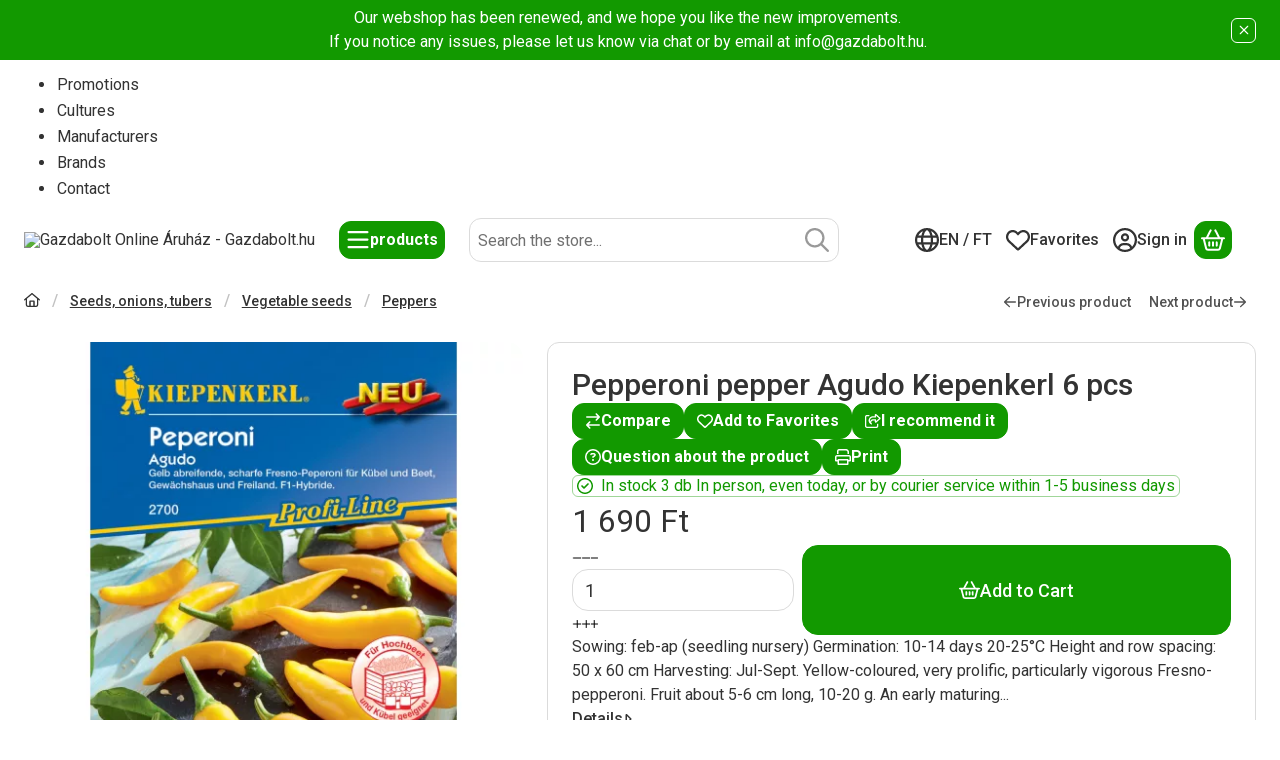

--- FILE ---
content_type: text/html; charset=UTF-8
request_url: https://www.gazdabolt.hu/en/T14043-Pepperoni-pepper-Agudo-Kiepenkerl-6-pcs.html
body_size: 96290
content:
<!DOCTYPE html>
                
                
    
    
        
        
    
    
    
    
                 
    
    
    
    
            <html lang="en" class="page_shop_artdet_T14043 main-cat-573076 icon--regular filter-in-subcategory-enabled  js-ajax-filter-box-checking filter-not-exists filter-box-in-sidebar filter-box-advance-the-selected-parameter-in-order filter-box-advance-the-active-parameter-in-order filter-box-more-and-less-button search-bar-visible header-with-lang-or-currency header-with-sticky-behavior fixed-cart-on-artdet carousels-in-container on-product-page" data-bs-theme="light">
    <head>
        <meta charset="utf-8">
<meta name="description" content="Pepperoni pepper Agudo Kiepenkerl 6 pcs, Sowing: feb-ap (seedling nursery) Germination: 10-14 days 20-25°C Height and row spacing: 50 x 60 cm Harvesting: Jul-Se">
<meta name="robots" content="index, follow">
<meta http-equiv="X-UA-Compatible" content="IE=Edge">
<meta property="og:site_name" content="Gazdabolt Online áruház" />
<meta property="og:title" content="Pepperoni pepper Agudo Kiepenkerl 6 pcs - Gazdabolt Online S">
<meta property="og:description" content="Pepperoni pepper Agudo Kiepenkerl 6 pcs, Sowing: feb-ap (seedling nursery) Germination: 10-14 days 20-25°C Height and row spacing: 50 x 60 cm Harvesting: Jul-Se">
<meta property="og:type" content="product">
<meta property="og:url" content="https://www.gazdabolt.hu/en/T14043-Pepperoni-pepper-Agudo-Kiepenkerl-6-pcs.html">
<meta property="og:image" content="https://www.gazdabolt.hu/img/62609/T14043/0x0,r,1760550601/T14043.webp">
<meta name="mobile-web-app-capable" content="yes">
<meta name="apple-mobile-web-app-capable" content="yes">
<meta name="MobileOptimized" content="320">
<meta name="HandheldFriendly" content="true">

<title>Pepperoni pepper Agudo Kiepenkerl 6 pcs - Gazdabolt Online S</title>


<script>
var service_type="shop";
var shop_url_main="https://www.gazdabolt.hu";
var actual_lang="en";
var money_len="0";
var money_thousend=" ";
var money_dec=".";
var shop_id=62609;
var unas_design_url="https:"+"/"+"/"+"www.gazdabolt.hu"+"/"+"!common_design"+"/"+"custom"+"/"+"gazdabolt.unas.hu"+"/";
var unas_design_code='0';
var unas_base_design_code='2600';
var unas_design_ver=5;
var unas_design_subver=0;
var unas_shop_url='https://www.gazdabolt.hu/en';
var responsive="yes";
var price_nullcut_disable=1;
var config_plus=new Array();
config_plus['product_tooltip']=1;
config_plus['cart_redirect']=1;
config_plus['cart_refresh_force']="1";
config_plus['money_type']='Ft';
config_plus['money_type_display']='Ft';
config_plus['overlay_close_on_click_forced']=1;
config_plus['overlay_close_on_esc_forced']=1;
config_plus['already_registered_email']=1;
config_plus['change_address_on_order_methods']=1;
config_plus['accessible_design']=true;
var lang_text=new Array();

var UNAS = UNAS || {};
UNAS.shop={"base_url":'https://www.gazdabolt.hu',"domain":'www.gazdabolt.hu',"username":'gazdabolt.unas.hu',"id":62609,"lang":'en',"currency_type":'Ft',"currency_code":'HUF',"currency_rate":'1',"currency_length":0,"base_currency_length":0,"canonical_url":'https://www.gazdabolt.hu/en/T14043-Pepperoni-pepper-Agudo-Kiepenkerl-6-pcs.html'};
UNAS.design={"code":'0',"page":'product_details'};
UNAS.api_auth="436be5a5f2ca244aa584e01d3620203b";
UNAS.customer={"email":'',"id":0,"group_id":0,"without_registration":0};
UNAS.shop["category_id"]="222707";
UNAS.shop["sku"]="T14043";
UNAS.shop["product_id"]="1382614901";
UNAS.shop["only_private_customer_can_purchase"] = false;
 

UNAS.text = {
    "button_overlay_close": `Close`,
    "popup_window": `Popup window`,
    "list": `list`,
    "updating_in_progress": `Update in progress`,
    "updated": `Updated`,
    "is_opened": `open`,
    "is_closed": `Closed`,
    "deleted": `Deleted`,
    "consent_granted": `consent granted`,
    "consent_rejected": `consent denied`,
    "field_is_incorrect": `Invalid field`,
    "error_title": `Error!`,
    "product_variants": `product variants`,
    "product_added_to_cart": `The product has been added to your cart`,
    "product_added_to_cart_with_qty_problem": `Only [qty_added_to_cart] [qty_unit] of the product was added to the cart`,
    "product_removed_from_cart": `Item removed from cart`,
    "reg_title_name": `Name`,
    "reg_title_company_name": `Company name`,
    "number_of_items_in_cart": `Number of items in cart`,
    "cart_is_empty": `Your cart is empty`,
    "cart_updated": `Cart updated`
};


UNAS.text["delete_from_compare"]= `Remove from comparison`;
UNAS.text["comparison"]= `Compare`;

UNAS.text["delete_from_favourites"]= `Remove from favorites`;
UNAS.text["add_to_favourites"]= `Add to Favorites`;

UNAS.text["change_address_error_on_shipping_method"] = `The newly created address can’t be used with the selected shipping method`;
UNAS.text["change_address_error_on_billing_method"] = `The newly created address can’t be used with the selected billing method`;





window.lazySizesConfig=window.lazySizesConfig || {};
window.lazySizesConfig.loadMode=1;
window.lazySizesConfig.loadHidden=false;

window.dataLayer = window.dataLayer || [];
function gtag(){dataLayer.push(arguments)};
gtag('js', new Date());
</script>

<script src="https://www.gazdabolt.hu/!common_packages/jquery/jquery-3.7.1.js?mod_time=1759314983"></script>
<script src="https://www.gazdabolt.hu/!common_packages/jquery/plugins/tippy/popper-2.4.4.min.js?mod_time=1759314984"></script>
<script src="https://www.gazdabolt.hu/!common_packages/jquery/plugins/bootstrap/5.3.3/bootstrap.modal-offcanvas.bundle.min.js?mod_time=1759908131"></script>
<script src="https://www.gazdabolt.hu/!common_packages/jquery/own/shop_common/exploded/common.js?mod_time=1764831093"></script>
<script src="https://www.gazdabolt.hu/!common_packages/jquery/own/shop_common/exploded/common_modal.js?mod_time=1759314983"></script>
<script src="https://www.gazdabolt.hu/!common_packages/jquery/own/shop_common/exploded/page_product_details.js?mod_time=1759314983"></script>
<script src="https://www.gazdabolt.hu/!common_packages/jquery/own/shop_common/exploded/function_language_and_currency_change.js?mod_time=1759314983"></script>
<script src="https://www.gazdabolt.hu/!common_packages/jquery/own/shop_common/exploded/function_favourites.js?mod_time=1759314983"></script>
<script src="https://www.gazdabolt.hu/!common_packages/jquery/own/shop_common/exploded/function_compare.js?mod_time=1759314983"></script>
<script src="https://www.gazdabolt.hu/!common_packages/jquery/own/shop_common/exploded/function_recommend.js?mod_time=1759314983"></script>
<script src="https://www.gazdabolt.hu/!common_packages/jquery/own/shop_common/exploded/function_product_print.js?mod_time=1759314983"></script>
<script src="https://www.gazdabolt.hu/!common_packages/jquery/own/shop_common/exploded/function_accessibility_status.js?mod_time=1764233415"></script>
<script src="https://www.gazdabolt.hu/!common_packages/jquery/own/shop_tooltip/shop_tooltip.js?mod_time=1759314983"></script>

<style>@charset "UTF-8";*,*::before,*::after { box-sizing:border-box;}@media (prefers-reduced-motion:no-preference) { :root {  scroll-behavior:smooth; }}body { margin:0; font-family:var(--bs-body-font-family); font-size:var(--bs-body-font-size); font-weight:var(--bs-body-font-weight); line-height:var(--bs-body-line-height); color:var(--bs-body-color); text-align:var(--bs-body-text-align); background-color:var(--bs-body-bg); -webkit-text-size-adjust:100%; -webkit-tap-highlight-color:rgba(0, 0, 0, 0);}hr { margin:1rem 0; color:inherit; border:0; border-top:var(--bs-border-width) solid; opacity:0.25;}h6, .h6, h5, .h5, h4, .h4, h3, .h3, h2, .h2, h1, .h1 { margin-top:0; margin-bottom:1.25rem; font-family:"Roboto", "Roboto-fallback"; font-weight:500; line-height:1.2; color:var(--bs-heading-color);}h1, .h1 { font-size:2.375rem;}h2, .h2 { font-size:1.875rem;}h3, .h3 { font-size:1.625rem;}h4, .h4 { font-size:1.5rem;}h5, .h5 { font-size:1.25rem;}h6, .h6 { font-size:1.125rem;}p { margin-top:0; margin-bottom:1.5em;}abbr[title] { text-decoration:underline dotted; cursor:help; text-decoration-skip-ink:none;}address { margin-bottom:1rem; font-style:normal; line-height:inherit;}ol,ul { padding-left:2rem;}ol,ul,dl { margin-top:0; margin-bottom:1rem;}ol ol,ul ul,ol ul,ul ol { margin-bottom:0;}dt { font-weight:700;}dd { margin-bottom:0.5rem; margin-left:0;}blockquote { margin:0 0 1rem;}b,strong { font-weight:bolder;}small, .small { font-size:0.875em;}mark, .mark { padding:0.1875em; color:var(--bs-highlight-color); background-color:var(--bs-highlight-bg);}sub,sup { position:relative; font-size:0.75em; line-height:0; vertical-align:baseline;}sub { bottom:-0.25em;}sup { top:-0.5em;}a { color:rgba(var(--bs-link-color-rgb), var(--bs-link-opacity, 1)); text-decoration:underline;}a:hover { --bs-link-color-rgb:var(--bs-link-hover-color-rgb); text-decoration:underline;}a:not([href]):not([class]), a:not([href]):not([class]):hover { color:inherit; text-decoration:none;}pre,code,kbd,samp { font-family:var(--bs-font-monospace); font-size:1em;}pre { display:block; margin-top:0; margin-bottom:1rem; overflow:auto; font-size:0.875em;}pre code { font-size:inherit; color:inherit; word-break:normal;}code { font-size:0.875em; color:var(--bs-code-color); word-wrap:break-word;}a > code { color:inherit;}kbd { padding:0.1875rem 0.375rem; font-size:0.875em; color:var(--bs-body-bg); background-color:var(--bs-body-color); border-radius:6px;}kbd kbd { padding:0; font-size:1em;}figure { margin:0 0 1rem;}img,svg { vertical-align:middle;}table { caption-side:bottom; border-collapse:collapse;}caption { padding-top:0.5rem; padding-bottom:0.5rem; color:var(--bs-secondary-color); text-align:left;}th { text-align:inherit; text-align:-webkit-match-parent; text-align:match-parent;}label { display:inline-block;}button { border-radius:0;}button:focus:not(:focus-visible) { outline:0;}input,button,select,optgroup,textarea { margin:0; font-family:inherit; font-size:inherit; line-height:inherit;}button,select { text-transform:none;}[role=button] { cursor:pointer;}select { word-wrap:normal;}select:disabled { opacity:1;}[list]:not([type=date]):not([type=datetime-local]):not([type=month]):not([type=week]):not([type=time])::-webkit-calendar-picker-indicator { display:none !important;}button,[type=button],[type=reset],[type=submit] { -webkit-appearance:button;}button:not(:disabled),[type=button]:not(:disabled),[type=reset]:not(:disabled),[type=submit]:not(:disabled) { cursor:pointer;}::-moz-focus-inner { padding:0; border-style:none;}textarea { resize:vertical;}fieldset { min-width:0; padding:0; margin:0; border:0;}legend { float:left; width:100%; padding:0; margin-bottom:0.5rem; font-size:1.5rem; line-height:inherit;}legend + * { clear:left;}::-webkit-datetime-edit-fields-wrapper,::-webkit-datetime-edit-text,::-webkit-datetime-edit-minute,::-webkit-datetime-edit-hour-field,::-webkit-datetime-edit-day-field,::-webkit-datetime-edit-month-field,::-webkit-datetime-edit-year-field { padding:0;}::-webkit-inner-spin-button { height:auto;}[type=search] { -webkit-appearance:textfield; outline-offset:-2px;}::-webkit-search-decoration { -webkit-appearance:none;}::-webkit-color-swatch-wrapper { padding:0;}::file-selector-button { font:inherit; -webkit-appearance:button;}output { display:inline-block;}iframe { border:0;}summary { display:list-item; cursor:pointer;}progress { vertical-align:baseline;}[hidden] { display:none !important;}:root { --bs-breakpoint-xxs:0; --bs-breakpoint-xs:440px; --bs-breakpoint-sm:576px; --bs-breakpoint-md:768px; --bs-breakpoint-lg:992px; --bs-breakpoint-xl:1240px; --bs-breakpoint-xxl:1440px;}.row { --bs-gutter-x:1.5rem; --bs-gutter-y:1.5rem; display:flex; flex-wrap:wrap; margin-top:calc(-1 * var(--bs-gutter-y)); margin-right:calc(-0.5 * var(--bs-gutter-x)); margin-left:calc(-0.5 * var(--bs-gutter-x));}.row > * { flex-shrink:0; width:100%; max-width:100%; padding-right:calc(var(--bs-gutter-x) * 0.5); padding-left:calc(var(--bs-gutter-x) * 0.5); margin-top:var(--bs-gutter-y);}.grid { display:grid; grid-template-rows:repeat(var(--bs-rows, 1), 1fr); grid-template-columns:repeat(var(--bs-columns, 12), minmax(0, 1fr)); gap:var(--bs-gap, 1.5rem);}.grid .g-col-1 { grid-column:auto/span 1;}.grid .g-col-2 { grid-column:auto/span 2;}.grid .g-col-3 { grid-column:auto/span 3;}.grid .g-col-4 { grid-column:auto/span 4;}.grid .g-col-5 { grid-column:auto/span 5;}.grid .g-col-6 { grid-column:auto/span 6;}.grid .g-col-7 { grid-column:auto/span 7;}.grid .g-col-8 { grid-column:auto/span 8;}.grid .g-col-9 { grid-column:auto/span 9;}.grid .g-col-10 { grid-column:auto/span 10;}.grid .g-col-11 { grid-column:auto/span 11;}.grid .g-col-12 { grid-column:auto/span 12;}.grid .g-start-1 { grid-column-start:1;}.grid .g-start-2 { grid-column-start:2;}.grid .g-start-3 { grid-column-start:3;}.grid .g-start-4 { grid-column-start:4;}.grid .g-start-5 { grid-column-start:5;}.grid .g-start-6 { grid-column-start:6;}.grid .g-start-7 { grid-column-start:7;}.grid .g-start-8 { grid-column-start:8;}.grid .g-start-9 { grid-column-start:9;}.grid .g-start-10 { grid-column-start:10;}.grid .g-start-11 { grid-column-start:11;}@media (min-width:440px) { .grid .g-col-xs-1 {  grid-column:auto/span 1; } .grid .g-col-xs-2 {  grid-column:auto/span 2; } .grid .g-col-xs-3 {  grid-column:auto/span 3; } .grid .g-col-xs-4 {  grid-column:auto/span 4; } .grid .g-col-xs-5 {  grid-column:auto/span 5; } .grid .g-col-xs-6 {  grid-column:auto/span 6; } .grid .g-col-xs-7 {  grid-column:auto/span 7; } .grid .g-col-xs-8 {  grid-column:auto/span 8; } .grid .g-col-xs-9 {  grid-column:auto/span 9; } .grid .g-col-xs-10 {  grid-column:auto/span 10; } .grid .g-col-xs-11 {  grid-column:auto/span 11; } .grid .g-col-xs-12 {  grid-column:auto/span 12; } .grid .g-start-xs-1 {  grid-column-start:1; } .grid .g-start-xs-2 {  grid-column-start:2; } .grid .g-start-xs-3 {  grid-column-start:3; } .grid .g-start-xs-4 {  grid-column-start:4; } .grid .g-start-xs-5 {  grid-column-start:5; } .grid .g-start-xs-6 {  grid-column-start:6; } .grid .g-start-xs-7 {  grid-column-start:7; } .grid .g-start-xs-8 {  grid-column-start:8; } .grid .g-start-xs-9 {  grid-column-start:9; } .grid .g-start-xs-10 {  grid-column-start:10; } .grid .g-start-xs-11 {  grid-column-start:11; }}@media (min-width:576px) { .grid .g-col-sm-1 {  grid-column:auto/span 1; } .grid .g-col-sm-2 {  grid-column:auto/span 2; } .grid .g-col-sm-3 {  grid-column:auto/span 3; } .grid .g-col-sm-4 {  grid-column:auto/span 4; } .grid .g-col-sm-5 {  grid-column:auto/span 5; } .grid .g-col-sm-6 {  grid-column:auto/span 6; } .grid .g-col-sm-7 {  grid-column:auto/span 7; } .grid .g-col-sm-8 {  grid-column:auto/span 8; } .grid .g-col-sm-9 {  grid-column:auto/span 9; } .grid .g-col-sm-10 {  grid-column:auto/span 10; } .grid .g-col-sm-11 {  grid-column:auto/span 11; } .grid .g-col-sm-12 {  grid-column:auto/span 12; } .grid .g-start-sm-1 {  grid-column-start:1; } .grid .g-start-sm-2 {  grid-column-start:2; } .grid .g-start-sm-3 {  grid-column-start:3; } .grid .g-start-sm-4 {  grid-column-start:4; } .grid .g-start-sm-5 {  grid-column-start:5; } .grid .g-start-sm-6 {  grid-column-start:6; } .grid .g-start-sm-7 {  grid-column-start:7; } .grid .g-start-sm-8 {  grid-column-start:8; } .grid .g-start-sm-9 {  grid-column-start:9; } .grid .g-start-sm-10 {  grid-column-start:10; } .grid .g-start-sm-11 {  grid-column-start:11; }}@media (min-width:768px) { .grid .g-col-md-1 {  grid-column:auto/span 1; } .grid .g-col-md-2 {  grid-column:auto/span 2; } .grid .g-col-md-3 {  grid-column:auto/span 3; } .grid .g-col-md-4 {  grid-column:auto/span 4; } .grid .g-col-md-5 {  grid-column:auto/span 5; } .grid .g-col-md-6 {  grid-column:auto/span 6; } .grid .g-col-md-7 {  grid-column:auto/span 7; } .grid .g-col-md-8 {  grid-column:auto/span 8; } .grid .g-col-md-9 {  grid-column:auto/span 9; } .grid .g-col-md-10 {  grid-column:auto/span 10; } .grid .g-col-md-11 {  grid-column:auto/span 11; } .grid .g-col-md-12 {  grid-column:auto/span 12; } .grid .g-start-md-1 {  grid-column-start:1; } .grid .g-start-md-2 {  grid-column-start:2; } .grid .g-start-md-3 {  grid-column-start:3; } .grid .g-start-md-4 {  grid-column-start:4; } .grid .g-start-md-5 {  grid-column-start:5; } .grid .g-start-md-6 {  grid-column-start:6; } .grid .g-start-md-7 {  grid-column-start:7; } .grid .g-start-md-8 {  grid-column-start:8; } .grid .g-start-md-9 {  grid-column-start:9; } .grid .g-start-md-10 {  grid-column-start:10; } .grid .g-start-md-11 {  grid-column-start:11; }}@media (min-width:992px) { .grid .g-col-lg-1 {  grid-column:auto/span 1; } .grid .g-col-lg-2 {  grid-column:auto/span 2; } .grid .g-col-lg-3 {  grid-column:auto/span 3; } .grid .g-col-lg-4 {  grid-column:auto/span 4; } .grid .g-col-lg-5 {  grid-column:auto/span 5; } .grid .g-col-lg-6 {  grid-column:auto/span 6; } .grid .g-col-lg-7 {  grid-column:auto/span 7; } .grid .g-col-lg-8 {  grid-column:auto/span 8; } .grid .g-col-lg-9 {  grid-column:auto/span 9; } .grid .g-col-lg-10 {  grid-column:auto/span 10; } .grid .g-col-lg-11 {  grid-column:auto/span 11; } .grid .g-col-lg-12 {  grid-column:auto/span 12; } .grid .g-start-lg-1 {  grid-column-start:1; } .grid .g-start-lg-2 {  grid-column-start:2; } .grid .g-start-lg-3 {  grid-column-start:3; } .grid .g-start-lg-4 {  grid-column-start:4; } .grid .g-start-lg-5 {  grid-column-start:5; } .grid .g-start-lg-6 {  grid-column-start:6; } .grid .g-start-lg-7 {  grid-column-start:7; } .grid .g-start-lg-8 {  grid-column-start:8; } .grid .g-start-lg-9 {  grid-column-start:9; } .grid .g-start-lg-10 {  grid-column-start:10; } .grid .g-start-lg-11 {  grid-column-start:11; }}@media (min-width:1240px) { .grid .g-col-xl-1 {  grid-column:auto/span 1; } .grid .g-col-xl-2 {  grid-column:auto/span 2; } .grid .g-col-xl-3 {  grid-column:auto/span 3; } .grid .g-col-xl-4 {  grid-column:auto/span 4; } .grid .g-col-xl-5 {  grid-column:auto/span 5; } .grid .g-col-xl-6 {  grid-column:auto/span 6; } .grid .g-col-xl-7 {  grid-column:auto/span 7; } .grid .g-col-xl-8 {  grid-column:auto/span 8; } .grid .g-col-xl-9 {  grid-column:auto/span 9; } .grid .g-col-xl-10 {  grid-column:auto/span 10; } .grid .g-col-xl-11 {  grid-column:auto/span 11; } .grid .g-col-xl-12 {  grid-column:auto/span 12; } .grid .g-start-xl-1 {  grid-column-start:1; } .grid .g-start-xl-2 {  grid-column-start:2; } .grid .g-start-xl-3 {  grid-column-start:3; } .grid .g-start-xl-4 {  grid-column-start:4; } .grid .g-start-xl-5 {  grid-column-start:5; } .grid .g-start-xl-6 {  grid-column-start:6; } .grid .g-start-xl-7 {  grid-column-start:7; } .grid .g-start-xl-8 {  grid-column-start:8; } .grid .g-start-xl-9 {  grid-column-start:9; } .grid .g-start-xl-10 {  grid-column-start:10; } .grid .g-start-xl-11 {  grid-column-start:11; }}@media (min-width:1440px) { .grid .g-col-xxl-1 {  grid-column:auto/span 1; } .grid .g-col-xxl-2 {  grid-column:auto/span 2; } .grid .g-col-xxl-3 {  grid-column:auto/span 3; } .grid .g-col-xxl-4 {  grid-column:auto/span 4; } .grid .g-col-xxl-5 {  grid-column:auto/span 5; } .grid .g-col-xxl-6 {  grid-column:auto/span 6; } .grid .g-col-xxl-7 {  grid-column:auto/span 7; } .grid .g-col-xxl-8 {  grid-column:auto/span 8; } .grid .g-col-xxl-9 {  grid-column:auto/span 9; } .grid .g-col-xxl-10 {  grid-column:auto/span 10; } .grid .g-col-xxl-11 {  grid-column:auto/span 11; } .grid .g-col-xxl-12 {  grid-column:auto/span 12; } .grid .g-start-xxl-1 {  grid-column-start:1; } .grid .g-start-xxl-2 {  grid-column-start:2; } .grid .g-start-xxl-3 {  grid-column-start:3; } .grid .g-start-xxl-4 {  grid-column-start:4; } .grid .g-start-xxl-5 {  grid-column-start:5; } .grid .g-start-xxl-6 {  grid-column-start:6; } .grid .g-start-xxl-7 {  grid-column-start:7; } .grid .g-start-xxl-8 {  grid-column-start:8; } .grid .g-start-xxl-9 {  grid-column-start:9; } .grid .g-start-xxl-10 {  grid-column-start:10; } .grid .g-start-xxl-11 {  grid-column-start:11; }}.col { flex:1 0 0%;}.row-cols-auto > * { flex:0 0 auto; width:auto;}.row-cols-1 > * { flex:0 0 auto; width:100%;}.row-cols-2 > * { flex:0 0 auto; width:50%;}.row-cols-3 > * { flex:0 0 auto; width:33.33333333%;}.row-cols-4 > * { flex:0 0 auto; width:25%;}.row-cols-5 > * { flex:0 0 auto; width:20%;}.row-cols-6 > * { flex:0 0 auto; width:16.66666667%;}.col-auto { flex:0 0 auto; width:auto;}.col-1 { flex:0 0 auto; width:8.33333333%;}.col-2 { flex:0 0 auto; width:16.66666667%;}.col-3 { flex:0 0 auto; width:25%;}.col-4 { flex:0 0 auto; width:33.33333333%;}.col-5 { flex:0 0 auto; width:41.66666667%;}.col-6 { flex:0 0 auto; width:50%;}.col-7 { flex:0 0 auto; width:58.33333333%;}.col-8 { flex:0 0 auto; width:66.66666667%;}.col-9 { flex:0 0 auto; width:75%;}.col-10 { flex:0 0 auto; width:83.33333333%;}.col-11 { flex:0 0 auto; width:91.66666667%;}.col-12 { flex:0 0 auto; width:100%;}.offset-1 { margin-left:8.33333333%;}.offset-2 { margin-left:16.66666667%;}.offset-3 { margin-left:25%;}.offset-4 { margin-left:33.33333333%;}.offset-5 { margin-left:41.66666667%;}.offset-6 { margin-left:50%;}.offset-7 { margin-left:58.33333333%;}.offset-8 { margin-left:66.66666667%;}.offset-9 { margin-left:75%;}.offset-10 { margin-left:83.33333333%;}.offset-11 { margin-left:91.66666667%;}.g-0,.gx-0 { --bs-gutter-x:0;}.g-0,.gy-0 { --bs-gutter-y:0;}.g-1,.gx-1 { --bs-gutter-x:0.125rem;}.g-1,.gy-1 { --bs-gutter-y:0.125rem;}.g-2,.gx-2 { --bs-gutter-x:0.25rem;}.g-2,.gy-2 { --bs-gutter-y:0.25rem;}.g-3,.gx-3 { --bs-gutter-x:0.375rem;}.g-3,.gy-3 { --bs-gutter-y:0.375rem;}.g-4,.gx-4 { --bs-gutter-x:0.5rem;}.g-4,.gy-4 { --bs-gutter-y:0.5rem;}.g-5,.gx-5 { --bs-gutter-x:0.75rem;}.g-5,.gy-5 { --bs-gutter-y:0.75rem;}.g-6,.gx-6 { --bs-gutter-x:1rem;}.g-6,.gy-6 { --bs-gutter-y:1rem;}.g-7,.gx-7 { --bs-gutter-x:1.5rem;}.g-7,.gy-7 { --bs-gutter-y:1.5rem;}.g-8,.gx-8 { --bs-gutter-x:2rem;}.g-8,.gy-8 { --bs-gutter-y:2rem;}.g-9,.gx-9 { --bs-gutter-x:3rem;}.g-9,.gy-9 { --bs-gutter-y:3rem;}@media (min-width:440px) { .col-xs {  flex:1 0 0%; } .row-cols-xs-auto > * {  flex:0 0 auto;  width:auto; } .row-cols-xs-1 > * {  flex:0 0 auto;  width:100%; } .row-cols-xs-2 > * {  flex:0 0 auto;  width:50%; } .row-cols-xs-3 > * {  flex:0 0 auto;  width:33.33333333%; } .row-cols-xs-4 > * {  flex:0 0 auto;  width:25%; } .row-cols-xs-5 > * {  flex:0 0 auto;  width:20%; } .row-cols-xs-6 > * {  flex:0 0 auto;  width:16.66666667%; } .col-xs-auto {  flex:0 0 auto;  width:auto; } .col-xs-1 {  flex:0 0 auto;  width:8.33333333%; } .col-xs-2 {  flex:0 0 auto;  width:16.66666667%; } .col-xs-3 {  flex:0 0 auto;  width:25%; } .col-xs-4 {  flex:0 0 auto;  width:33.33333333%; } .col-xs-5 {  flex:0 0 auto;  width:41.66666667%; } .col-xs-6 {  flex:0 0 auto;  width:50%; } .col-xs-7 {  flex:0 0 auto;  width:58.33333333%; } .col-xs-8 {  flex:0 0 auto;  width:66.66666667%; } .col-xs-9 {  flex:0 0 auto;  width:75%; } .col-xs-10 {  flex:0 0 auto;  width:83.33333333%; } .col-xs-11 {  flex:0 0 auto;  width:91.66666667%; } .col-xs-12 {  flex:0 0 auto;  width:100%; } .offset-xs-0 {  margin-left:0; } .offset-xs-1 {  margin-left:8.33333333%; } .offset-xs-2 {  margin-left:16.66666667%; } .offset-xs-3 {  margin-left:25%; } .offset-xs-4 {  margin-left:33.33333333%; } .offset-xs-5 {  margin-left:41.66666667%; } .offset-xs-6 {  margin-left:50%; } .offset-xs-7 {  margin-left:58.33333333%; } .offset-xs-8 {  margin-left:66.66666667%; } .offset-xs-9 {  margin-left:75%; } .offset-xs-10 {  margin-left:83.33333333%; } .offset-xs-11 {  margin-left:91.66666667%; } .g-xs-0, .gx-xs-0 {  --bs-gutter-x:0; } .g-xs-0, .gy-xs-0 {  --bs-gutter-y:0; } .g-xs-1, .gx-xs-1 {  --bs-gutter-x:0.125rem; } .g-xs-1, .gy-xs-1 {  --bs-gutter-y:0.125rem; } .g-xs-2, .gx-xs-2 {  --bs-gutter-x:0.25rem; } .g-xs-2, .gy-xs-2 {  --bs-gutter-y:0.25rem; } .g-xs-3, .gx-xs-3 {  --bs-gutter-x:0.375rem; } .g-xs-3, .gy-xs-3 {  --bs-gutter-y:0.375rem; } .g-xs-4, .gx-xs-4 {  --bs-gutter-x:0.5rem; } .g-xs-4, .gy-xs-4 {  --bs-gutter-y:0.5rem; } .g-xs-5, .gx-xs-5 {  --bs-gutter-x:0.75rem; } .g-xs-5, .gy-xs-5 {  --bs-gutter-y:0.75rem; } .g-xs-6, .gx-xs-6 {  --bs-gutter-x:1rem; } .g-xs-6, .gy-xs-6 {  --bs-gutter-y:1rem; } .g-xs-7, .gx-xs-7 {  --bs-gutter-x:1.5rem; } .g-xs-7, .gy-xs-7 {  --bs-gutter-y:1.5rem; } .g-xs-8, .gx-xs-8 {  --bs-gutter-x:2rem; } .g-xs-8, .gy-xs-8 {  --bs-gutter-y:2rem; } .g-xs-9, .gx-xs-9 {  --bs-gutter-x:3rem; } .g-xs-9, .gy-xs-9 {  --bs-gutter-y:3rem; }}@media (min-width:576px) { .col-sm {  flex:1 0 0%; } .row-cols-sm-auto > * {  flex:0 0 auto;  width:auto; } .row-cols-sm-1 > * {  flex:0 0 auto;  width:100%; } .row-cols-sm-2 > * {  flex:0 0 auto;  width:50%; } .row-cols-sm-3 > * {  flex:0 0 auto;  width:33.33333333%; } .row-cols-sm-4 > * {  flex:0 0 auto;  width:25%; } .row-cols-sm-5 > * {  flex:0 0 auto;  width:20%; } .row-cols-sm-6 > * {  flex:0 0 auto;  width:16.66666667%; } .col-sm-auto {  flex:0 0 auto;  width:auto; } .col-sm-1 {  flex:0 0 auto;  width:8.33333333%; } .col-sm-2 {  flex:0 0 auto;  width:16.66666667%; } .col-sm-3 {  flex:0 0 auto;  width:25%; } .col-sm-4 {  flex:0 0 auto;  width:33.33333333%; } .col-sm-5 {  flex:0 0 auto;  width:41.66666667%; } .col-sm-6 {  flex:0 0 auto;  width:50%; } .col-sm-7 {  flex:0 0 auto;  width:58.33333333%; } .col-sm-8 {  flex:0 0 auto;  width:66.66666667%; } .col-sm-9 {  flex:0 0 auto;  width:75%; } .col-sm-10 {  flex:0 0 auto;  width:83.33333333%; } .col-sm-11 {  flex:0 0 auto;  width:91.66666667%; } .col-sm-12 {  flex:0 0 auto;  width:100%; } .offset-sm-0 {  margin-left:0; } .offset-sm-1 {  margin-left:8.33333333%; } .offset-sm-2 {  margin-left:16.66666667%; } .offset-sm-3 {  margin-left:25%; } .offset-sm-4 {  margin-left:33.33333333%; } .offset-sm-5 {  margin-left:41.66666667%; } .offset-sm-6 {  margin-left:50%; } .offset-sm-7 {  margin-left:58.33333333%; } .offset-sm-8 {  margin-left:66.66666667%; } .offset-sm-9 {  margin-left:75%; } .offset-sm-10 {  margin-left:83.33333333%; } .offset-sm-11 {  margin-left:91.66666667%; } .g-sm-0, .gx-sm-0 {  --bs-gutter-x:0; } .g-sm-0, .gy-sm-0 {  --bs-gutter-y:0; } .g-sm-1, .gx-sm-1 {  --bs-gutter-x:0.125rem; } .g-sm-1, .gy-sm-1 {  --bs-gutter-y:0.125rem; } .g-sm-2, .gx-sm-2 {  --bs-gutter-x:0.25rem; } .g-sm-2, .gy-sm-2 {  --bs-gutter-y:0.25rem; } .g-sm-3, .gx-sm-3 {  --bs-gutter-x:0.375rem; } .g-sm-3, .gy-sm-3 {  --bs-gutter-y:0.375rem; } .g-sm-4, .gx-sm-4 {  --bs-gutter-x:0.5rem; } .g-sm-4, .gy-sm-4 {  --bs-gutter-y:0.5rem; } .g-sm-5, .gx-sm-5 {  --bs-gutter-x:0.75rem; } .g-sm-5, .gy-sm-5 {  --bs-gutter-y:0.75rem; } .g-sm-6, .gx-sm-6 {  --bs-gutter-x:1rem; } .g-sm-6, .gy-sm-6 {  --bs-gutter-y:1rem; } .g-sm-7, .gx-sm-7 {  --bs-gutter-x:1.5rem; } .g-sm-7, .gy-sm-7 {  --bs-gutter-y:1.5rem; } .g-sm-8, .gx-sm-8 {  --bs-gutter-x:2rem; } .g-sm-8, .gy-sm-8 {  --bs-gutter-y:2rem; } .g-sm-9, .gx-sm-9 {  --bs-gutter-x:3rem; } .g-sm-9, .gy-sm-9 {  --bs-gutter-y:3rem; }}@media (min-width:768px) { .col-md {  flex:1 0 0%; } .row-cols-md-auto > * {  flex:0 0 auto;  width:auto; } .row-cols-md-1 > * {  flex:0 0 auto;  width:100%; } .row-cols-md-2 > * {  flex:0 0 auto;  width:50%; } .row-cols-md-3 > * {  flex:0 0 auto;  width:33.33333333%; } .row-cols-md-4 > * {  flex:0 0 auto;  width:25%; } .row-cols-md-5 > * {  flex:0 0 auto;  width:20%; } .row-cols-md-6 > * {  flex:0 0 auto;  width:16.66666667%; } .col-md-auto {  flex:0 0 auto;  width:auto; } .col-md-1 {  flex:0 0 auto;  width:8.33333333%; } .col-md-2 {  flex:0 0 auto;  width:16.66666667%; } .col-md-3 {  flex:0 0 auto;  width:25%; } .col-md-4 {  flex:0 0 auto;  width:33.33333333%; } .col-md-5 {  flex:0 0 auto;  width:41.66666667%; } .col-md-6 {  flex:0 0 auto;  width:50%; } .col-md-7 {  flex:0 0 auto;  width:58.33333333%; } .col-md-8 {  flex:0 0 auto;  width:66.66666667%; } .col-md-9 {  flex:0 0 auto;  width:75%; } .col-md-10 {  flex:0 0 auto;  width:83.33333333%; } .col-md-11 {  flex:0 0 auto;  width:91.66666667%; } .col-md-12 {  flex:0 0 auto;  width:100%; } .offset-md-0 {  margin-left:0; } .offset-md-1 {  margin-left:8.33333333%; } .offset-md-2 {  margin-left:16.66666667%; } .offset-md-3 {  margin-left:25%; } .offset-md-4 {  margin-left:33.33333333%; } .offset-md-5 {  margin-left:41.66666667%; } .offset-md-6 {  margin-left:50%; } .offset-md-7 {  margin-left:58.33333333%; } .offset-md-8 {  margin-left:66.66666667%; } .offset-md-9 {  margin-left:75%; } .offset-md-10 {  margin-left:83.33333333%; } .offset-md-11 {  margin-left:91.66666667%; } .g-md-0, .gx-md-0 {  --bs-gutter-x:0; } .g-md-0, .gy-md-0 {  --bs-gutter-y:0; } .g-md-1, .gx-md-1 {  --bs-gutter-x:0.125rem; } .g-md-1, .gy-md-1 {  --bs-gutter-y:0.125rem; } .g-md-2, .gx-md-2 {  --bs-gutter-x:0.25rem; } .g-md-2, .gy-md-2 {  --bs-gutter-y:0.25rem; } .g-md-3, .gx-md-3 {  --bs-gutter-x:0.375rem; } .g-md-3, .gy-md-3 {  --bs-gutter-y:0.375rem; } .g-md-4, .gx-md-4 {  --bs-gutter-x:0.5rem; } .g-md-4, .gy-md-4 {  --bs-gutter-y:0.5rem; } .g-md-5, .gx-md-5 {  --bs-gutter-x:0.75rem; } .g-md-5, .gy-md-5 {  --bs-gutter-y:0.75rem; } .g-md-6, .gx-md-6 {  --bs-gutter-x:1rem; } .g-md-6, .gy-md-6 {  --bs-gutter-y:1rem; } .g-md-7, .gx-md-7 {  --bs-gutter-x:1.5rem; } .g-md-7, .gy-md-7 {  --bs-gutter-y:1.5rem; } .g-md-8, .gx-md-8 {  --bs-gutter-x:2rem; } .g-md-8, .gy-md-8 {  --bs-gutter-y:2rem; } .g-md-9, .gx-md-9 {  --bs-gutter-x:3rem; } .g-md-9, .gy-md-9 {  --bs-gutter-y:3rem; }}@media (min-width:992px) { .col-lg {  flex:1 0 0%; } .row-cols-lg-auto > * {  flex:0 0 auto;  width:auto; } .row-cols-lg-1 > * {  flex:0 0 auto;  width:100%; } .row-cols-lg-2 > * {  flex:0 0 auto;  width:50%; } .row-cols-lg-3 > * {  flex:0 0 auto;  width:33.33333333%; } .row-cols-lg-4 > * {  flex:0 0 auto;  width:25%; } .row-cols-lg-5 > * {  flex:0 0 auto;  width:20%; } .row-cols-lg-6 > * {  flex:0 0 auto;  width:16.66666667%; } .col-lg-auto {  flex:0 0 auto;  width:auto; } .col-lg-1 {  flex:0 0 auto;  width:8.33333333%; } .col-lg-2 {  flex:0 0 auto;  width:16.66666667%; } .col-lg-3 {  flex:0 0 auto;  width:25%; } .col-lg-4 {  flex:0 0 auto;  width:33.33333333%; } .col-lg-5 {  flex:0 0 auto;  width:41.66666667%; } .col-lg-6 {  flex:0 0 auto;  width:50%; } .col-lg-7 {  flex:0 0 auto;  width:58.33333333%; } .col-lg-8 {  flex:0 0 auto;  width:66.66666667%; } .col-lg-9 {  flex:0 0 auto;  width:75%; } .col-lg-10 {  flex:0 0 auto;  width:83.33333333%; } .col-lg-11 {  flex:0 0 auto;  width:91.66666667%; } .col-lg-12 {  flex:0 0 auto;  width:100%; } .offset-lg-0 {  margin-left:0; } .offset-lg-1 {  margin-left:8.33333333%; } .offset-lg-2 {  margin-left:16.66666667%; } .offset-lg-3 {  margin-left:25%; } .offset-lg-4 {  margin-left:33.33333333%; } .offset-lg-5 {  margin-left:41.66666667%; } .offset-lg-6 {  margin-left:50%; } .offset-lg-7 {  margin-left:58.33333333%; } .offset-lg-8 {  margin-left:66.66666667%; } .offset-lg-9 {  margin-left:75%; } .offset-lg-10 {  margin-left:83.33333333%; } .offset-lg-11 {  margin-left:91.66666667%; } .g-lg-0, .gx-lg-0 {  --bs-gutter-x:0; } .g-lg-0, .gy-lg-0 {  --bs-gutter-y:0; } .g-lg-1, .gx-lg-1 {  --bs-gutter-x:0.125rem; } .g-lg-1, .gy-lg-1 {  --bs-gutter-y:0.125rem; } .g-lg-2, .gx-lg-2 {  --bs-gutter-x:0.25rem; } .g-lg-2, .gy-lg-2 {  --bs-gutter-y:0.25rem; } .g-lg-3, .gx-lg-3 {  --bs-gutter-x:0.375rem; } .g-lg-3, .gy-lg-3 {  --bs-gutter-y:0.375rem; } .g-lg-4, .gx-lg-4 {  --bs-gutter-x:0.5rem; } .g-lg-4, .gy-lg-4 {  --bs-gutter-y:0.5rem; } .g-lg-5, .gx-lg-5 {  --bs-gutter-x:0.75rem; } .g-lg-5, .gy-lg-5 {  --bs-gutter-y:0.75rem; } .g-lg-6, .gx-lg-6 {  --bs-gutter-x:1rem; } .g-lg-6, .gy-lg-6 {  --bs-gutter-y:1rem; } .g-lg-7, .gx-lg-7 {  --bs-gutter-x:1.5rem; } .g-lg-7, .gy-lg-7 {  --bs-gutter-y:1.5rem; } .g-lg-8, .gx-lg-8 {  --bs-gutter-x:2rem; } .g-lg-8, .gy-lg-8 {  --bs-gutter-y:2rem; } .g-lg-9, .gx-lg-9 {  --bs-gutter-x:3rem; } .g-lg-9, .gy-lg-9 {  --bs-gutter-y:3rem; }}@media (min-width:1240px) { .col-xl {  flex:1 0 0%; } .row-cols-xl-auto > * {  flex:0 0 auto;  width:auto; } .row-cols-xl-1 > * {  flex:0 0 auto;  width:100%; } .row-cols-xl-2 > * {  flex:0 0 auto;  width:50%; } .row-cols-xl-3 > * {  flex:0 0 auto;  width:33.33333333%; } .row-cols-xl-4 > * {  flex:0 0 auto;  width:25%; } .row-cols-xl-5 > * {  flex:0 0 auto;  width:20%; } .row-cols-xl-6 > * {  flex:0 0 auto;  width:16.66666667%; } .col-xl-auto {  flex:0 0 auto;  width:auto; } .col-xl-1 {  flex:0 0 auto;  width:8.33333333%; } .col-xl-2 {  flex:0 0 auto;  width:16.66666667%; } .col-xl-3 {  flex:0 0 auto;  width:25%; } .col-xl-4 {  flex:0 0 auto;  width:33.33333333%; } .col-xl-5 {  flex:0 0 auto;  width:41.66666667%; } .col-xl-6 {  flex:0 0 auto;  width:50%; } .col-xl-7 {  flex:0 0 auto;  width:58.33333333%; } .col-xl-8 {  flex:0 0 auto;  width:66.66666667%; } .col-xl-9 {  flex:0 0 auto;  width:75%; } .col-xl-10 {  flex:0 0 auto;  width:83.33333333%; } .col-xl-11 {  flex:0 0 auto;  width:91.66666667%; } .col-xl-12 {  flex:0 0 auto;  width:100%; } .offset-xl-0 {  margin-left:0; } .offset-xl-1 {  margin-left:8.33333333%; } .offset-xl-2 {  margin-left:16.66666667%; } .offset-xl-3 {  margin-left:25%; } .offset-xl-4 {  margin-left:33.33333333%; } .offset-xl-5 {  margin-left:41.66666667%; } .offset-xl-6 {  margin-left:50%; } .offset-xl-7 {  margin-left:58.33333333%; } .offset-xl-8 {  margin-left:66.66666667%; } .offset-xl-9 {  margin-left:75%; } .offset-xl-10 {  margin-left:83.33333333%; } .offset-xl-11 {  margin-left:91.66666667%; } .g-xl-0, .gx-xl-0 {  --bs-gutter-x:0; } .g-xl-0, .gy-xl-0 {  --bs-gutter-y:0; } .g-xl-1, .gx-xl-1 {  --bs-gutter-x:0.125rem; } .g-xl-1, .gy-xl-1 {  --bs-gutter-y:0.125rem; } .g-xl-2, .gx-xl-2 {  --bs-gutter-x:0.25rem; } .g-xl-2, .gy-xl-2 {  --bs-gutter-y:0.25rem; } .g-xl-3, .gx-xl-3 {  --bs-gutter-x:0.375rem; } .g-xl-3, .gy-xl-3 {  --bs-gutter-y:0.375rem; } .g-xl-4, .gx-xl-4 {  --bs-gutter-x:0.5rem; } .g-xl-4, .gy-xl-4 {  --bs-gutter-y:0.5rem; } .g-xl-5, .gx-xl-5 {  --bs-gutter-x:0.75rem; } .g-xl-5, .gy-xl-5 {  --bs-gutter-y:0.75rem; } .g-xl-6, .gx-xl-6 {  --bs-gutter-x:1rem; } .g-xl-6, .gy-xl-6 {  --bs-gutter-y:1rem; } .g-xl-7, .gx-xl-7 {  --bs-gutter-x:1.5rem; } .g-xl-7, .gy-xl-7 {  --bs-gutter-y:1.5rem; } .g-xl-8, .gx-xl-8 {  --bs-gutter-x:2rem; } .g-xl-8, .gy-xl-8 {  --bs-gutter-y:2rem; } .g-xl-9, .gx-xl-9 {  --bs-gutter-x:3rem; } .g-xl-9, .gy-xl-9 {  --bs-gutter-y:3rem; }}@media (min-width:1440px) { .col-xxl {  flex:1 0 0%; } .row-cols-xxl-auto > * {  flex:0 0 auto;  width:auto; } .row-cols-xxl-1 > * {  flex:0 0 auto;  width:100%; } .row-cols-xxl-2 > * {  flex:0 0 auto;  width:50%; } .row-cols-xxl-3 > * {  flex:0 0 auto;  width:33.33333333%; } .row-cols-xxl-4 > * {  flex:0 0 auto;  width:25%; } .row-cols-xxl-5 > * {  flex:0 0 auto;  width:20%; } .row-cols-xxl-6 > * {  flex:0 0 auto;  width:16.66666667%; } .col-xxl-auto {  flex:0 0 auto;  width:auto; } .col-xxl-1 {  flex:0 0 auto;  width:8.33333333%; } .col-xxl-2 {  flex:0 0 auto;  width:16.66666667%; } .col-xxl-3 {  flex:0 0 auto;  width:25%; } .col-xxl-4 {  flex:0 0 auto;  width:33.33333333%; } .col-xxl-5 {  flex:0 0 auto;  width:41.66666667%; } .col-xxl-6 {  flex:0 0 auto;  width:50%; } .col-xxl-7 {  flex:0 0 auto;  width:58.33333333%; } .col-xxl-8 {  flex:0 0 auto;  width:66.66666667%; } .col-xxl-9 {  flex:0 0 auto;  width:75%; } .col-xxl-10 {  flex:0 0 auto;  width:83.33333333%; } .col-xxl-11 {  flex:0 0 auto;  width:91.66666667%; } .col-xxl-12 {  flex:0 0 auto;  width:100%; } .offset-xxl-0 {  margin-left:0; } .offset-xxl-1 {  margin-left:8.33333333%; } .offset-xxl-2 {  margin-left:16.66666667%; } .offset-xxl-3 {  margin-left:25%; } .offset-xxl-4 {  margin-left:33.33333333%; } .offset-xxl-5 {  margin-left:41.66666667%; } .offset-xxl-6 {  margin-left:50%; } .offset-xxl-7 {  margin-left:58.33333333%; } .offset-xxl-8 {  margin-left:66.66666667%; } .offset-xxl-9 {  margin-left:75%; } .offset-xxl-10 {  margin-left:83.33333333%; } .offset-xxl-11 {  margin-left:91.66666667%; } .g-xxl-0, .gx-xxl-0 {  --bs-gutter-x:0; } .g-xxl-0, .gy-xxl-0 {  --bs-gutter-y:0; } .g-xxl-1, .gx-xxl-1 {  --bs-gutter-x:0.125rem; } .g-xxl-1, .gy-xxl-1 {  --bs-gutter-y:0.125rem; } .g-xxl-2, .gx-xxl-2 {  --bs-gutter-x:0.25rem; } .g-xxl-2, .gy-xxl-2 {  --bs-gutter-y:0.25rem; } .g-xxl-3, .gx-xxl-3 {  --bs-gutter-x:0.375rem; } .g-xxl-3, .gy-xxl-3 {  --bs-gutter-y:0.375rem; } .g-xxl-4, .gx-xxl-4 {  --bs-gutter-x:0.5rem; } .g-xxl-4, .gy-xxl-4 {  --bs-gutter-y:0.5rem; } .g-xxl-5, .gx-xxl-5 {  --bs-gutter-x:0.75rem; } .g-xxl-5, .gy-xxl-5 {  --bs-gutter-y:0.75rem; } .g-xxl-6, .gx-xxl-6 {  --bs-gutter-x:1rem; } .g-xxl-6, .gy-xxl-6 {  --bs-gutter-y:1rem; } .g-xxl-7, .gx-xxl-7 {  --bs-gutter-x:1.5rem; } .g-xxl-7, .gy-xxl-7 {  --bs-gutter-y:1.5rem; } .g-xxl-8, .gx-xxl-8 {  --bs-gutter-x:2rem; } .g-xxl-8, .gy-xxl-8 {  --bs-gutter-y:2rem; } .g-xxl-9, .gx-xxl-9 {  --bs-gutter-x:3rem; } .g-xxl-9, .gy-xxl-9 {  --bs-gutter-y:3rem; }}.lead { font-size:1.25rem; font-weight:300;}.display-1 { font-size:5rem; font-weight:300; line-height:1.2;}.display-2 { font-size:4.5rem; font-weight:300; line-height:1.2;}.display-3 { font-size:4rem; font-weight:300; line-height:1.2;}.display-4 { font-size:3.5rem; font-weight:300; line-height:1.2;}.display-5 { font-size:3rem; font-weight:300; line-height:1.2;}.display-6 { font-size:2.5rem; font-weight:300; line-height:1.2;}.list-unstyled { padding-left:0; list-style:none;}.list-inline { padding-left:0; list-style:none;}.list-inline-item { display:inline-block;}.list-inline-item:not(:last-child) { margin-right:0.5rem;}.initialism { font-size:0.875em; text-transform:uppercase;}.blockquote { margin-bottom:1rem; font-size:1.25rem;}.blockquote > :last-child { margin-bottom:0;}.blockquote-footer { margin-top:-1rem; margin-bottom:1rem; font-size:0.875em; color:#707070;}.blockquote-footer::before { content:"— ";}.form-text { margin-top:0.25rem; font-size:0.75rem; font-weight:500; color:rgba(51, 51, 51, 0.7);}.form-control { display:block; width:100%; padding:0.3125rem 0.5rem; font-size:1rem; font-weight:400; line-height:1.5; color:#333333; appearance:none; background-color:#ffffff; background-clip:padding-box; border:1px solid #DBDBDB; border-radius:var(--bs-border-radius); box-shadow:0 0 0 transparent; transition:color 0.2s ease-in-out, background-color 0.2s ease-in-out, border-color 0.2s ease-in-out;}.form-control[type=file] { overflow:hidden;}.form-control[type=file]:not(:disabled):not([readonly]) { cursor:pointer;}.form-control:focus { color:#333333; background-color:#ffffff; border-color:#129900; outline:0; box-shadow:0 0 0 transparent, 0 0 0 0.125rem inset #a0d699;}.form-control::-webkit-date-and-time-value { min-width:85px; height:1.5em; margin:0;}.form-control::-webkit-datetime-edit { display:block; padding:0;}.form-control::placeholder { color:rgba(51, 51, 51, 0.7); opacity:1;}.form-control:disabled { color:rgba(51, 51, 51, 0.7); background-color:#f1f1f1; opacity:1;}.form-control::file-selector-button { padding:0.3125rem 0.5rem; margin:-0.3125rem -0.5rem; margin-inline-end:0.5rem; color:#333333; background-color:var(--bs-tertiary-bg); pointer-events:none; border-color:inherit; border-style:solid; border-width:0; border-inline-end-width:1px; border-radius:0; transition:color 0.2s, background-color 0.2s, border-color 0.2s, box-shadow 0.2s;}.form-control:hover:not(:disabled):not([readonly])::file-selector-button { background-color:var(--bs-secondary-bg);}.form-control-plaintext { display:block; width:100%; padding:0.3125rem 0; margin-bottom:0; line-height:1.5; color:var(--bs-body-color); background-color:transparent; border:solid transparent; border-width:1px 0;}.form-control-plaintext:focus { outline:0;}.form-control-plaintext.form-control-sm, .form-control-plaintext.form-control-lg { padding-right:0; padding-left:0;}.form-control-sm { min-height:calc(1.5em + 0.5625rem + calc(1px * 2)); padding:0.28125rem 0.5rem; font-size:0.875rem; border-radius:var(--bs-border-radius-sm);}.form-control-sm::file-selector-button { padding:0.28125rem 0.5rem; margin:-0.28125rem -0.5rem; margin-inline-end:0.5rem;}.form-control-lg { min-height:calc(1.5em + 0.815rem + calc(1px * 2)); padding:0.4075rem 0.75rem; font-size:1.125rem; border-radius:var(--bs-border-radius-lg);}.form-control-lg::file-selector-button { padding:0.4075rem 0.75rem; margin:-0.4075rem -0.75rem; margin-inline-end:0.75rem;}textarea.form-control { min-height:calc(1.5em + 0.625rem + calc(1px * 2));}textarea.form-control-sm { min-height:calc(1.5em + 0.5625rem + calc(1px * 2));}textarea.form-control-lg { min-height:calc(1.5em + 0.815rem + calc(1px * 2));}.form-control-color { width:3rem; height:calc(1.5em + 0.625rem + calc(1px * 2)); padding:0.3125rem;}.form-control-color:not(:disabled):not([readonly]) { cursor:pointer;}.form-control-color::-moz-color-swatch { border:0 !important; border-radius:var(--bs-border-radius);}.form-control-color::-webkit-color-swatch { border:0 !important; border-radius:var(--bs-border-radius);}.form-control-color.form-control-sm { height:calc(1.5em + 0.5625rem + calc(1px * 2));}.form-control-color.form-control-lg { height:calc(1.5em + 0.815rem + calc(1px * 2));}.form-select { --bs-form-select-bg-img:none; display:block; width:100%; padding:0.3125rem 2rem 0.3125rem 0.5rem; font-size:1rem; font-weight:400; line-height:1.5; color:#333333; appearance:none; background-color:#ffffff; background-image:var(--bs-form-select-bg-img), var(--bs-form-select-bg-icon, none); background-repeat:no-repeat; background-position:right 0.5rem center; background-size:16px 12px; border:1px solid #DBDBDB; border-radius:var(--bs-border-radius); box-shadow:0 0 0 transparent; transition:color 0.2s ease-in-out, background-color 0.2s ease-in-out, border-color 0.2s ease-in-out;}.form-select:focus { border-color:#129900; outline:0; box-shadow:0 0 0 transparent, 0 0 0 0.125rem inset #a0d699;}.form-select[multiple], .form-select[size]:not([size="1"]) { padding-right:0.5rem; background-image:none;}.form-select:disabled { background-color:#f1f1f1;}.form-select:-moz-focusring { color:transparent; text-shadow:0 0 0 #333333;}.form-select-sm { padding-top:0.28125rem; padding-bottom:0.28125rem; padding-left:0.5rem; font-size:0.875rem; border-radius:var(--bs-border-radius-sm);}.form-select-lg { padding-top:0.4075rem; padding-bottom:0.4075rem; padding-left:0.75rem; font-size:1.125rem; border-radius:var(--bs-border-radius-lg);}.form-check { display:block; min-height:1.5rem; padding-left:1.875em; margin-bottom:0.125rem;}.form-check .form-check-input { float:left; margin-left:-1.875em;}.form-check-reverse { padding-right:1.875em; padding-left:0; text-align:right;}.form-check-reverse .form-check-input { float:right; margin-right:-1.875em; margin-left:0;}.form-check-input { --bs-form-check-bg:#ffffff; flex-shrink:0; width:1.125em; height:1.125em; margin-top:0.1875em; vertical-align:top; appearance:none; background-color:var(--bs-form-check-bg); background-image:var(--bs-form-check-bg-image); background-repeat:no-repeat; background-position:center; background-size:contain; border:2px solid #DBDBDB; -webkit-print-color-adjust:exact; print-color-adjust:exact;}.form-check-input[type=checkbox] { border-radius:6px;}.form-check-input[type=radio] { border-radius:50%;}.form-check-input:active { filter:brightness(90%);}.form-check-input:focus { border-color:#129900; outline:0;}.form-check-input:focus-visible { box-shadow:0 0 0 0.125rem inset #a0d699;}.form-check-input:checked { background-color:#129900; border-color:#129900;}.form-check-input:checked[type=checkbox] { --bs-form-check-bg-image:url("data:image/svg+xml,%3csvg xmlns='http://www.w3.org/2000/svg' viewBox='0 0 20 20'%3e%3cpath fill='none' stroke='%23ffffff' stroke-linecap='round' stroke-linejoin='round' stroke-width='3' d='m6 10 3 3 6-6'/%3e%3c/svg%3e");}.form-check-input:checked[type=radio] { --bs-form-check-bg-image:url("data:image/svg+xml,%3csvg xmlns='http://www.w3.org/2000/svg' viewBox='-4 -4 8 8'%3e%3ccircle r='2' fill='%23ffffff'/%3e%3c/svg%3e");}.form-check-input[type=checkbox]:indeterminate { background-color:#129900; border-color:#129900; --bs-form-check-bg-image:url("data:image/svg+xml,%3csvg xmlns='http://www.w3.org/2000/svg' viewBox='0 0 20 20'%3e%3cpath fill='none' stroke='%23ffffff' stroke-linecap='round' stroke-linejoin='round' stroke-width='3' d='M6 10h8'/%3e%3c/svg%3e");}.form-check-input:disabled { pointer-events:none; filter:none; opacity:0.5;}.form-check-input[disabled] ~ .form-check-label, .form-check-input:disabled ~ .form-check-label { cursor:default; opacity:0.5;}.form-switch { padding-left:2.5em;}.form-switch .form-check-input { --bs-form-switch-bg:url("data:image/svg+xml,%3csvg xmlns='http://www.w3.org/2000/svg' viewBox='-4 -4 8 8'%3e%3ccircle r='3' fill='rgba%280, 0, 0, 0.25%29'/%3e%3c/svg%3e"); width:2em; margin-left:-2.5em; background-image:var(--bs-form-switch-bg); background-position:left center; border-radius:2em; transition:background-position 0.15s ease-in-out;}.form-switch .form-check-input:focus { --bs-form-switch-bg:url("data:image/svg+xml,%3csvg xmlns='http://www.w3.org/2000/svg' viewBox='-4 -4 8 8'%3e%3ccircle r='3' fill='%23129900'/%3e%3c/svg%3e");}.form-switch .form-check-input:checked { background-position:right center; --bs-form-switch-bg:url("data:image/svg+xml,%3csvg xmlns='http://www.w3.org/2000/svg' viewBox='-4 -4 8 8'%3e%3ccircle r='3' fill='%23ffffff'/%3e%3c/svg%3e");}.form-switch.form-check-reverse { padding-right:2.5em; padding-left:0;}.form-switch.form-check-reverse .form-check-input { margin-right:-2.5em; margin-left:0;}.form-check-inline { display:inline-block; margin-right:0;}.btn-check { position:absolute; clip:rect(0, 0, 0, 0); pointer-events:none;}.btn-check[disabled] + .btn, .btn-check:disabled + .btn { pointer-events:none; filter:none; opacity:0.5;}.input-group { position:relative; display:flex; flex-wrap:wrap; align-items:stretch; width:100%;}.input-group > .form-control,.input-group > .form-select,.input-group > .form-floating { position:relative; flex:1 1 auto; width:1%; min-width:0;}.input-group > .form-control:focus,.input-group > .form-select:focus,.input-group > .form-floating:focus-within { z-index:5;}.input-group .btn { position:relative; z-index:2;}.input-group .btn:focus { z-index:5;}.input-group-text { display:flex; align-items:center; padding:0.3125rem 0.5rem; font-size:1rem; font-weight:400; line-height:1.5; color:rgba(51, 51, 51, 0.7); text-align:center; white-space:nowrap; background-color:#ffffff; border:1px solid #DBDBDB; border-radius:var(--bs-border-radius);}.input-group-lg > .form-control,.input-group-lg > .form-select,.input-group-lg > .input-group-text,.input-group-lg > .btn { padding:0.4075rem 0.75rem; font-size:1.125rem; border-radius:var(--bs-border-radius-lg);}.input-group-sm > .form-control,.input-group-sm > .form-select,.input-group-sm > .input-group-text,.input-group-sm > .btn { padding:0.28125rem 0.5rem; font-size:0.875rem; border-radius:var(--bs-border-radius-sm);}.input-group-lg > .form-select,.input-group-sm > .form-select { padding-right:2.5rem;}.input-group:not(.has-validation):not(.has-form-text) > :not(:last-child):not(.dropdown-toggle):not(.dropdown-menu):not(.form-floating),.input-group:not(.has-validation):not(.has-form-text) > .dropdown-toggle:nth-last-child(n+3),.input-group:not(.has-validation):not(.has-form-text) > .form-floating:not(:last-child) > .form-control,.input-group:not(.has-validation):not(.has-form-text) > .form-floating:not(:last-child) > .form-select { border-top-right-radius:0; border-bottom-right-radius:0;}.input-group.has-validation:not(.has-form-text) > :nth-last-child(n+3):not(.dropdown-toggle):not(.dropdown-menu):not(.form-floating),.input-group.has-validation:not(.has-form-text) > .dropdown-toggle:nth-last-child(n+4),.input-group.has-validation:not(.has-form-text) > .form-floating:nth-last-child(n+3) > .form-control,.input-group.has-validation:not(.has-form-text) > .form-floating:nth-last-child(n+3) > .form-select, .input-group.has-form-text:not(.has-validation) > :nth-last-child(n+3):not(.dropdown-toggle):not(.dropdown-menu):not(.form-floating),.input-group.has-form-text:not(.has-validation) > .dropdown-toggle:nth-last-child(n+4),.input-group.has-form-text:not(.has-validation) > .form-floating:nth-last-child(n+3) > .form-control,.input-group.has-form-text:not(.has-validation) > .form-floating:nth-last-child(n+3) > .form-select { border-top-right-radius:0; border-bottom-right-radius:0;}.input-group.has-validation.has-form-text > :nth-last-child(n+4):not(.dropdown-toggle):not(.dropdown-menu):not(.form-floating),.input-group.has-validation.has-form-text > .dropdown-toggle:nth-last-child(n+5),.input-group.has-validation.has-form-text > .form-floating:nth-last-child(n+4) > .form-control,.input-group.has-validation.has-form-text > .form-floating:nth-last-child(n+4) > .form-select { border-top-right-radius:0; border-bottom-right-radius:0;}.input-group > :not(:first-child):not(.dropdown-menu):not(.valid-tooltip):not(.valid-feedback):not(.form-text):not(.invalid-tooltip):not(.invalid-feedback):not(.form-text) { margin-left:calc(1px * -1); border-top-left-radius:0; border-bottom-left-radius:0;}.input-group > .form-floating:not(:first-child) > .form-control,.input-group > .form-floating:not(:first-child) > .form-select { border-top-left-radius:0; border-bottom-left-radius:0;}.valid-feedback { display:none; width:100%; margin-top:0.25rem; font-size:0.75rem; color:var(--bs-form-valid-color);}.valid-tooltip { position:absolute; top:100%; z-index:5; display:none; max-width:100%; padding:0.25rem 0.5rem; margin-top:0.1rem; font-size:0.875rem; color:#fff; background-color:var(--bs-success); border-radius:var(--bs-border-radius);}.was-validated :valid ~ .valid-feedback,.was-validated :valid ~ .valid-tooltip,.is-valid ~ .valid-feedback,.is-valid ~ .valid-tooltip { display:block;}.was-validated .form-control:valid, .form-control.is-valid { border-color:var(--bs-form-valid-border-color); padding-right:calc(1.5em + 0.625rem); background-image:url("data:image/svg+xml,%3csvg xmlns='http://www.w3.org/2000/svg' viewBox='0 0 8 8'%3e%3cpath fill='%2334B262' d='M2.3 6.73.6 4.53c-.4-1.04.46-1.4 1.1-.8l1.1 1.4 3.4-3.8c.6-.63 1.6-.27 1.2.7l-4 4.6c-.43.5-.8.4-1.1.1z'/%3e%3c/svg%3e"); background-repeat:no-repeat; background-position:right calc(0.375em + 0.15625rem) center; background-size:calc(0.75em + 0.3125rem) calc(0.75em + 0.3125rem);}.was-validated .form-control:valid:focus, .form-control.is-valid:focus { border-color:var(--bs-form-valid-border-color); box-shadow:0 0 0 transparent, 0 0 0 0.125rem inset rgba(var(--bs-success-rgb), 0.375);}.was-validated textarea.form-control:valid, textarea.form-control.is-valid { padding-right:calc(1.5em + 0.625rem); background-position:top calc(0.375em + 0.15625rem) right calc(0.375em + 0.15625rem);}.was-validated .form-select:valid, .form-select.is-valid { border-color:var(--bs-form-valid-border-color);}.was-validated .form-select:valid:not([multiple]):not([size]), .was-validated .form-select:valid:not([multiple])[size="1"], .form-select.is-valid:not([multiple]):not([size]), .form-select.is-valid:not([multiple])[size="1"] { --bs-form-select-bg-icon:url("data:image/svg+xml,%3csvg xmlns='http://www.w3.org/2000/svg' viewBox='0 0 8 8'%3e%3cpath fill='%2334B262' d='M2.3 6.73.6 4.53c-.4-1.04.46-1.4 1.1-.8l1.1 1.4 3.4-3.8c.6-.63 1.6-.27 1.2.7l-4 4.6c-.43.5-.8.4-1.1.1z'/%3e%3c/svg%3e"); padding-right:3.25rem; background-position:right 0.5rem center, center right 2rem; background-size:16px 12px, calc(0.75em + 0.3125rem) calc(0.75em + 0.3125rem);}.was-validated .form-select:valid:focus, .form-select.is-valid:focus { border-color:var(--bs-form-valid-border-color); box-shadow:0 0 0 transparent, 0 0 0 0.125rem inset rgba(var(--bs-success-rgb), 0.375);}.was-validated .form-control-color:valid, .form-control-color.is-valid { width:calc(3rem + calc(1.5em + 0.625rem));}.was-validated .form-check-input:valid, .form-check-input.is-valid { border-color:var(--bs-form-valid-border-color);}.was-validated .form-check-input:valid:checked, .form-check-input.is-valid:checked { background-color:var(--bs-form-valid-color);}.was-validated .form-check-input:valid:focus-visible, .form-check-input.is-valid:focus-visible { box-shadow:0 0 0 0.125rem inset rgba(var(--bs-success-rgb), 0.375);}.was-validated .form-check-input:valid ~ .form-check-label, .form-check-input.is-valid ~ .form-check-label { color:var(--bs-form-valid-color);}.form-check-inline .form-check-input ~ .valid-feedback { margin-left:0.5em;}.was-validated .input-group > .form-control:not(:focus):valid, .input-group > .form-control:not(:focus).is-valid,.was-validated .input-group > .form-select:not(:focus):valid,.input-group > .form-select:not(:focus).is-valid,.was-validated .input-group > .form-floating:not(:focus-within):valid,.input-group > .form-floating:not(:focus-within).is-valid { z-index:3;}.invalid-feedback { display:none; width:100%; margin-top:0.25rem; font-size:0.75rem; color:var(--bs-form-invalid-color);}.invalid-tooltip { position:absolute; top:100%; z-index:5; display:none; max-width:100%; padding:0.25rem 0.5rem; margin-top:0.1rem; font-size:0.875rem; color:#fff; background-color:var(--bs-danger); border-radius:var(--bs-border-radius);}.was-validated :invalid ~ .invalid-feedback,.was-validated :invalid ~ .invalid-tooltip,.is-invalid ~ .invalid-feedback,.is-invalid ~ .invalid-tooltip { display:block;}.was-validated .form-control:invalid, .form-control.is-invalid { border-color:var(--bs-form-invalid-border-color); padding-right:calc(1.5em + 0.625rem); background-image:url("data:image/svg+xml,%3csvg xmlns='http://www.w3.org/2000/svg' viewBox='0 0 12 12' width='12' height='12' fill='none' stroke='%23C91D25'%3e%3ccircle cx='6' cy='6' r='4.5'/%3e%3cpath stroke-linejoin='round' d='M5.8 3.6h.4L6 6.5z'/%3e%3ccircle cx='6' cy='8.2' r='.6' fill='%23C91D25' stroke='none'/%3e%3c/svg%3e"); background-repeat:no-repeat; background-position:right calc(0.375em + 0.15625rem) center; background-size:calc(0.75em + 0.3125rem) calc(0.75em + 0.3125rem);}.was-validated .form-control:invalid:focus, .form-control.is-invalid:focus { border-color:var(--bs-form-invalid-border-color); box-shadow:0 0 0 transparent, 0 0 0 0.125rem inset rgba(var(--bs-danger-rgb), 0.375);}.was-validated textarea.form-control:invalid, textarea.form-control.is-invalid { padding-right:calc(1.5em + 0.625rem); background-position:top calc(0.375em + 0.15625rem) right calc(0.375em + 0.15625rem);}.was-validated .form-select:invalid, .form-select.is-invalid { border-color:var(--bs-form-invalid-border-color);}.was-validated .form-select:invalid:not([multiple]):not([size]), .was-validated .form-select:invalid:not([multiple])[size="1"], .form-select.is-invalid:not([multiple]):not([size]), .form-select.is-invalid:not([multiple])[size="1"] { --bs-form-select-bg-icon:url("data:image/svg+xml,%3csvg xmlns='http://www.w3.org/2000/svg' viewBox='0 0 12 12' width='12' height='12' fill='none' stroke='%23C91D25'%3e%3ccircle cx='6' cy='6' r='4.5'/%3e%3cpath stroke-linejoin='round' d='M5.8 3.6h.4L6 6.5z'/%3e%3ccircle cx='6' cy='8.2' r='.6' fill='%23C91D25' stroke='none'/%3e%3c/svg%3e"); padding-right:3.25rem; background-position:right 0.5rem center, center right 2rem; background-size:16px 12px, calc(0.75em + 0.3125rem) calc(0.75em + 0.3125rem);}.was-validated .form-select:invalid:focus, .form-select.is-invalid:focus { border-color:var(--bs-form-invalid-border-color); box-shadow:0 0 0 transparent, 0 0 0 0.125rem inset rgba(var(--bs-danger-rgb), 0.375);}.was-validated .form-control-color:invalid, .form-control-color.is-invalid { width:calc(3rem + calc(1.5em + 0.625rem));}.was-validated .form-check-input:invalid, .form-check-input.is-invalid { border-color:var(--bs-form-invalid-border-color);}.was-validated .form-check-input:invalid:checked, .form-check-input.is-invalid:checked { background-color:var(--bs-form-invalid-color);}.was-validated .form-check-input:invalid:focus-visible, .form-check-input.is-invalid:focus-visible { box-shadow:0 0 0 0.125rem inset rgba(var(--bs-danger-rgb), 0.375);}.was-validated .form-check-input:invalid ~ .form-check-label, .form-check-input.is-invalid ~ .form-check-label { color:var(--bs-form-invalid-color);}.form-check-inline .form-check-input ~ .invalid-feedback { margin-left:0.5em;}.was-validated .input-group > .form-control:not(:focus):invalid, .input-group > .form-control:not(:focus).is-invalid,.was-validated .input-group > .form-select:not(:focus):invalid,.input-group > .form-select:not(:focus).is-invalid,.was-validated .input-group > .form-floating:not(:focus-within):invalid,.input-group > .form-floating:not(:focus-within).is-invalid { z-index:4;}:root,[data-bs-theme=light] { --bs-blue:#0d6efd; --bs-indigo:#6610f2; --bs-purple:#6f42c1; --bs-pink:#d63384; --bs-red:#dc3545; --bs-orange:#fd7e14; --bs-yellow:#ffc107; --bs-green:#198754; --bs-teal:#20c997; --bs-cyan:#0dcaf0; --bs-black:#000000; --bs-white:#ffffff; --bs-gray:#707070; --bs-gray-dark:#333333; --bs-gray-100:#f5f5f5; --bs-gray-200:#dbdbdb; --bs-gray-300:#c2c2c2; --bs-gray-400:#a8a8a8; --bs-gray-500:#8f8f8f; --bs-gray-600:#707070; --bs-gray-700:#525252; --bs-gray-800:#333333; --bs-gray-900:#141414; --bs-primary-100:#d0ebcc; --bs-primary-200:#a0d699; --bs-primary-300:#71c266; --bs-primary-400:#41ad33; --bs-primary-500:#129900; --bs-primary-600:#0e7a00; --bs-primary-700:#0b5c00; --bs-primary-800:#073d00; --bs-primary-900:#041f00; --bs-primary:#129900; --bs-secondary:#DBDBDB; --bs-success:#34B262; --bs-info:#165DC9; --bs-warning:#E8A530; --bs-danger:#C91D25; --bs-light:#f5f5f5; --bs-dark:#333333; --bs-primary-rgb:18, 153, 0; --bs-secondary-rgb:219, 219, 219; --bs-success-rgb:52, 178, 98; --bs-info-rgb:22, 93, 201; --bs-warning-rgb:232, 165, 48; --bs-danger-rgb:201, 29, 37; --bs-light-rgb:245, 245, 245; --bs-dark-rgb:51, 51, 51; --bs-primary-text-emphasis:#052e00; --bs-secondary-text-emphasis:#424242; --bs-success-text-emphasis:#154727; --bs-info-text-emphasis:#092550; --bs-warning-text-emphasis:#5d4213; --bs-danger-text-emphasis:#500c0f; --bs-light-text-emphasis:#525252; --bs-dark-text-emphasis:#525252; --bs-primary-bg-subtle:#a0d699; --bs-secondary-bg-subtle:#f1f1f1; --bs-success-bg-subtle:#d6f0e0; --bs-info-bg-subtle:#d0dff4; --bs-warning-bg-subtle:#faedd6; --bs-danger-bg-subtle:#f4d2d3; --bs-light-bg-subtle:#ededed; --bs-dark-bg-subtle:#dbdbdb; --bs-primary-border-subtle:#a0d699; --bs-secondary-border-subtle:#f1f1f1; --bs-success-border-subtle:#aee0c0; --bs-info-border-subtle:#a2bee9; --bs-warning-border-subtle:#f6dbac; --bs-danger-border-subtle:#e9a5a8; --bs-light-border-subtle:#dbdbdb; --bs-dark-border-subtle:#c2c2c2; --bs-white-rgb:255, 255, 255; --bs-black-rgb:0, 0, 0; --bs-font-sans-serif:"Roboto", "Roboto-fallback"; --bs-font-monospace:SFMono-Regular, Menlo, Monaco, Consolas, "Liberation Mono", "Courier New", monospace; --bs-gradient:linear-gradient(180deg, rgba(255, 255, 255, 0.15), rgba(255, 255, 255, 0)); --bs-body-font-family:var(--bs-font-sans-serif); --bs-body-font-size:1rem; --bs-body-font-weight:400; --bs-body-line-height:1.5; --bs-body-color:#333333; --bs-body-color-rgb:51, 51, 51; --bs-body-bg:#FFFFFF; --bs-body-bg-rgb:255, 255, 255; --bs-emphasis-color:#141414; --bs-emphasis-color-rgb:20, 20, 20; --bs-secondary-color:rgba(51, 51, 51, 0.7); --bs-secondary-color-rgb:51, 51, 51; --bs-secondary-bg:#dbdbdb; --bs-secondary-bg-rgb:219, 219, 219; --bs-tertiary-color:rgba(51, 51, 51, 0.5); --bs-tertiary-color-rgb:51, 51, 51; --bs-tertiary-bg:#f5f5f5; --bs-tertiary-bg-rgb:245, 245, 245; --bs-heading-color:inherit; --bs-link-color:#129900; --bs-link-color-rgb:18, 153, 0; --bs-link-decoration:underline; --bs-link-hover-color:#0e7a00; --bs-link-hover-color-rgb:14, 122, 0; --bs-link-hover-decoration:underline; --bs-code-color:#d63384; --bs-highlight-color:#333333; --bs-highlight-bg:#fff3cd; --bs-border-width:1px; --bs-border-style:solid; --bs-border-color:#DBDBDB; --bs-border-color-translucent:rgba(0, 0, 0, 0.175); --bs-border-radius:12px; --bs-border-radius-sm:6px; --bs-border-radius-lg:16px; --bs-border-radius-xl:1rem; --bs-border-radius-xxl:2rem; --bs-border-radius-2xl:var(--bs-border-radius-xxl); --bs-border-radius-pill:50rem; --bs-box-shadow:0 0.5rem 1rem rgba(0, 0, 0, 0.15); --bs-box-shadow-sm:0 0 0.5rem rgba(0, 0, 0, 0.075); --bs-box-shadow-lg:0 1rem 3rem rgba(0, 0, 0, 0.175); --bs-box-shadow-inset:inset 0 0 0 3px #a0d699; --bs-focus-ring-width:0.125rem; --bs-focus-ring-opacity:0.375; --bs-focus-ring-color:#a0d699; --bs-form-valid-color:#34B262; --bs-form-valid-border-color:#34B262; --bs-form-invalid-color:#C91D25; --bs-form-invalid-border-color:#C91D25;}.btn { --bs-btn-padding-x:0.75rem; --bs-btn-padding-y:0.3125rem; --bs-btn-font-family:; --bs-btn-font-size:1rem; --bs-btn-font-weight:500; --bs-btn-line-height:1.5; --bs-btn-color:var(--bs-body-color); --bs-btn-bg:transparent; --bs-btn-border-width:1px; --bs-btn-border-color:transparent; --bs-btn-border-radius:var(--bs-border-radius); --bs-btn-hover-border-color:transparent; --bs-btn-box-shadow:0 0 0 0 rgba(0, 0, 0, 0.075); --bs-btn-disabled-opacity:0.5; --bs-btn-focus-box-shadow:0 0 0 0.125rem inset rgba(var(--bs-btn-focus-shadow-rgb), .5); display:inline-block; padding:var(--bs-btn-padding-y) var(--bs-btn-padding-x); font-family:var(--bs-btn-font-family); font-size:var(--bs-btn-font-size); font-weight:var(--bs-btn-font-weight); line-height:var(--bs-btn-line-height); color:var(--bs-btn-color); text-align:center; text-decoration:none; vertical-align:middle; cursor:pointer; user-select:none; border:var(--bs-btn-border-width) solid var(--bs-btn-border-color); border-radius:var(--bs-btn-border-radius); background-color:var(--bs-btn-bg); box-shadow:var(--bs-btn-box-shadow); transition:color 0.2s, background-color 0.2s, border-color 0.2s, box-shadow 0.2s;}.btn:hover { color:var(--bs-btn-hover-color); text-decoration:none; background-color:var(--bs-btn-hover-bg); border-color:var(--bs-btn-hover-border-color);}.btn-check + .btn:hover { color:var(--bs-btn-color); background-color:var(--bs-btn-bg); border-color:var(--bs-btn-border-color);}.btn:focus-visible {   border-color:var(--bs-btn-hover-border-color); outline:0; box-shadow:var(--bs-btn-box-shadow), var(--bs-btn-focus-box-shadow);}.btn-check:focus-visible + .btn { border-color:var(--bs-btn-hover-border-color); outline:0; box-shadow:var(--bs-btn-box-shadow), var(--bs-btn-focus-box-shadow);}.btn-check:checked + .btn, :not(.btn-check) + .btn:active, .btn:first-child:active, .btn.active, .btn.show { color:var(--bs-btn-active-color); background-color:var(--bs-btn-active-bg); border-color:var(--bs-btn-active-border-color); box-shadow:var(--bs-btn-active-shadow);}.btn-check:checked + .btn:focus-visible, :not(.btn-check) + .btn:active:focus-visible, .btn:first-child:active:focus-visible, .btn.active:focus-visible, .btn.show:focus-visible { box-shadow:var(--bs-btn-active-shadow), var(--bs-btn-focus-box-shadow);}.btn-check:checked:focus-visible + .btn { box-shadow:var(--bs-btn-active-shadow), var(--bs-btn-focus-box-shadow);}.btn:disabled, .btn.disabled, fieldset:disabled .btn { color:var(--bs-btn-disabled-color); pointer-events:none; background-color:var(--bs-btn-disabled-bg); border-color:var(--bs-btn-disabled-border-color); opacity:var(--bs-btn-disabled-opacity); box-shadow:none;}.btn-primary { --bs-btn-color:#000000; --bs-btn-bg:#129900; --bs-btn-border-color:#129900; --bs-btn-hover-color:#000000; --bs-btn-hover-bg:#36a826; --bs-btn-hover-border-color:#2aa31a; --bs-btn-focus-shadow-rgb:15, 130, 0; --bs-btn-active-color:#000000; --bs-btn-active-bg:#41ad33; --bs-btn-active-border-color:#2aa31a; --bs-btn-active-shadow:0 0 0 0 rgba(0, 0, 0, 0.075); --bs-btn-disabled-color:#000000; --bs-btn-disabled-bg:#129900; --bs-btn-disabled-border-color:#129900;}.btn-secondary { --bs-btn-color:#333333; --bs-btn-bg:#DBDBDB; --bs-btn-border-color:#DBDBDB; --bs-btn-hover-color:#333333; --bs-btn-hover-bg:#e0e0e0; --bs-btn-hover-border-color:#dfdfdf; --bs-btn-focus-shadow-rgb:194, 194, 194; --bs-btn-active-color:#333333; --bs-btn-active-bg:#e2e2e2; --bs-btn-active-border-color:#dfdfdf; --bs-btn-active-shadow:0 0 0 0 rgba(0, 0, 0, 0.075); --bs-btn-disabled-color:#333333; --bs-btn-disabled-bg:#DBDBDB; --bs-btn-disabled-border-color:#DBDBDB;}.btn-success { --bs-btn-color:#333333; --bs-btn-bg:#34B262; --bs-btn-border-color:#34B262; --bs-btn-hover-color:#333333; --bs-btn-hover-bg:#52be7a; --bs-btn-hover-border-color:#48ba72; --bs-btn-focus-shadow-rgb:52, 159, 91; --bs-btn-active-color:#333333; --bs-btn-active-bg:#5dc181; --bs-btn-active-border-color:#48ba72; --bs-btn-active-shadow:0 0 0 0 rgba(0, 0, 0, 0.075); --bs-btn-disabled-color:#333333; --bs-btn-disabled-bg:#34B262; --bs-btn-disabled-border-color:#34B262;}.btn-info { --bs-btn-color:#ffffff; --bs-btn-bg:#165DC9; --bs-btn-border-color:#165DC9; --bs-btn-hover-color:#ffffff; --bs-btn-hover-bg:#134fab; --bs-btn-hover-border-color:#124aa1; --bs-btn-focus-shadow-rgb:57, 117, 209; --bs-btn-active-color:#ffffff; --bs-btn-active-bg:#124aa1; --bs-btn-active-border-color:#114697; --bs-btn-active-shadow:0 0 0 0 rgba(0, 0, 0, 0.075); --bs-btn-disabled-color:#ffffff; --bs-btn-disabled-bg:#165DC9; --bs-btn-disabled-border-color:#165DC9;}.btn-warning { --bs-btn-color:#333333; --bs-btn-bg:#E8A530; --bs-btn-border-color:#E8A530; --bs-btn-hover-color:#333333; --bs-btn-hover-bg:#ebb34f; --bs-btn-hover-border-color:#eaae45; --bs-btn-focus-shadow-rgb:205, 148, 48; --bs-btn-active-color:#333333; --bs-btn-active-bg:#edb759; --bs-btn-active-border-color:#eaae45; --bs-btn-active-shadow:0 0 0 0 rgba(0, 0, 0, 0.075); --bs-btn-disabled-color:#333333; --bs-btn-disabled-bg:#E8A530; --bs-btn-disabled-border-color:#E8A530;}.btn-danger { --bs-btn-color:#ffffff; --bs-btn-bg:#C91D25; --bs-btn-border-color:#C91D25; --bs-btn-hover-color:#ffffff; --bs-btn-hover-bg:#ab191f; --bs-btn-hover-border-color:#a1171e; --bs-btn-focus-shadow-rgb:209, 63, 70; --bs-btn-active-color:#ffffff; --bs-btn-active-bg:#a1171e; --bs-btn-active-border-color:#97161c; --bs-btn-active-shadow:0 0 0 0 rgba(0, 0, 0, 0.075); --bs-btn-disabled-color:#ffffff; --bs-btn-disabled-bg:#C91D25; --bs-btn-disabled-border-color:#C91D25;}.btn-light { --bs-btn-color:#333333; --bs-btn-bg:#f5f5f5; --bs-btn-border-color:#f5f5f5; --bs-btn-hover-color:#333333; --bs-btn-hover-bg:#d0d0d0; --bs-btn-hover-border-color:#c4c4c4; --bs-btn-focus-shadow-rgb:216, 216, 216; --bs-btn-active-color:#333333; --bs-btn-active-bg:#c4c4c4; --bs-btn-active-border-color:#b8b8b8; --bs-btn-active-shadow:0 0 0 0 rgba(0, 0, 0, 0.075); --bs-btn-disabled-color:#333333; --bs-btn-disabled-bg:#f5f5f5; --bs-btn-disabled-border-color:#f5f5f5;}.btn-dark { --bs-btn-color:#ffffff; --bs-btn-bg:#333333; --bs-btn-border-color:#333333; --bs-btn-hover-color:#ffffff; --bs-btn-hover-bg:#525252; --bs-btn-hover-border-color:#474747; --bs-btn-focus-shadow-rgb:82, 82, 82; --bs-btn-active-color:#ffffff; --bs-btn-active-bg:#5c5c5c; --bs-btn-active-border-color:#474747; --bs-btn-active-shadow:0 0 0 0 rgba(0, 0, 0, 0.075); --bs-btn-disabled-color:#ffffff; --bs-btn-disabled-bg:#333333; --bs-btn-disabled-border-color:#333333;}.btn-outline-primary { --bs-btn-color:#129900; --bs-btn-border-color:#129900; --bs-btn-hover-color:#000000; --bs-btn-hover-bg:#129900; --bs-btn-hover-border-color:#129900; --bs-btn-focus-shadow-rgb:18, 153, 0; --bs-btn-active-color:#000000; --bs-btn-active-bg:#129900; --bs-btn-active-border-color:#129900; --bs-btn-active-shadow:0 0 0 0 rgba(0, 0, 0, 0.075); --bs-btn-disabled-color:#129900; --bs-btn-disabled-bg:transparent; --bs-btn-disabled-border-color:#129900; --bs-gradient:none;}.btn-outline-secondary { --bs-btn-color:#DBDBDB; --bs-btn-border-color:#DBDBDB; --bs-btn-hover-color:#333333; --bs-btn-hover-bg:#DBDBDB; --bs-btn-hover-border-color:#DBDBDB; --bs-btn-focus-shadow-rgb:219, 219, 219; --bs-btn-active-color:#333333; --bs-btn-active-bg:#DBDBDB; --bs-btn-active-border-color:#DBDBDB; --bs-btn-active-shadow:0 0 0 0 rgba(0, 0, 0, 0.075); --bs-btn-disabled-color:#DBDBDB; --bs-btn-disabled-bg:transparent; --bs-btn-disabled-border-color:#DBDBDB; --bs-gradient:none;}.btn-outline-success { --bs-btn-color:#34B262; --bs-btn-border-color:#34B262; --bs-btn-hover-color:#333333; --bs-btn-hover-bg:#34B262; --bs-btn-hover-border-color:#34B262; --bs-btn-focus-shadow-rgb:52, 178, 98; --bs-btn-active-color:#333333; --bs-btn-active-bg:#34B262; --bs-btn-active-border-color:#34B262; --bs-btn-active-shadow:0 0 0 0 rgba(0, 0, 0, 0.075); --bs-btn-disabled-color:#34B262; --bs-btn-disabled-bg:transparent; --bs-btn-disabled-border-color:#34B262; --bs-gradient:none;}.btn-outline-info { --bs-btn-color:#165DC9; --bs-btn-border-color:#165DC9; --bs-btn-hover-color:#ffffff; --bs-btn-hover-bg:#165DC9; --bs-btn-hover-border-color:#165DC9; --bs-btn-focus-shadow-rgb:22, 93, 201; --bs-btn-active-color:#ffffff; --bs-btn-active-bg:#165DC9; --bs-btn-active-border-color:#165DC9; --bs-btn-active-shadow:0 0 0 0 rgba(0, 0, 0, 0.075); --bs-btn-disabled-color:#165DC9; --bs-btn-disabled-bg:transparent; --bs-btn-disabled-border-color:#165DC9; --bs-gradient:none;}.btn-outline-warning { --bs-btn-color:#E8A530; --bs-btn-border-color:#E8A530; --bs-btn-hover-color:#333333; --bs-btn-hover-bg:#E8A530; --bs-btn-hover-border-color:#E8A530; --bs-btn-focus-shadow-rgb:232, 165, 48; --bs-btn-active-color:#333333; --bs-btn-active-bg:#E8A530; --bs-btn-active-border-color:#E8A530; --bs-btn-active-shadow:0 0 0 0 rgba(0, 0, 0, 0.075); --bs-btn-disabled-color:#E8A530; --bs-btn-disabled-bg:transparent; --bs-btn-disabled-border-color:#E8A530; --bs-gradient:none;}.btn-outline-danger { --bs-btn-color:#C91D25; --bs-btn-border-color:#C91D25; --bs-btn-hover-color:#ffffff; --bs-btn-hover-bg:#C91D25; --bs-btn-hover-border-color:#C91D25; --bs-btn-focus-shadow-rgb:201, 29, 37; --bs-btn-active-color:#ffffff; --bs-btn-active-bg:#C91D25; --bs-btn-active-border-color:#C91D25; --bs-btn-active-shadow:0 0 0 0 rgba(0, 0, 0, 0.075); --bs-btn-disabled-color:#C91D25; --bs-btn-disabled-bg:transparent; --bs-btn-disabled-border-color:#C91D25; --bs-gradient:none;}.btn-outline-light { --bs-btn-color:#f5f5f5; --bs-btn-border-color:#f5f5f5; --bs-btn-hover-color:#333333; --bs-btn-hover-bg:#f5f5f5; --bs-btn-hover-border-color:#f5f5f5; --bs-btn-focus-shadow-rgb:245, 245, 245; --bs-btn-active-color:#333333; --bs-btn-active-bg:#f5f5f5; --bs-btn-active-border-color:#f5f5f5; --bs-btn-active-shadow:0 0 0 0 rgba(0, 0, 0, 0.075); --bs-btn-disabled-color:#f5f5f5; --bs-btn-disabled-bg:transparent; --bs-btn-disabled-border-color:#f5f5f5; --bs-gradient:none;}.btn-outline-dark { --bs-btn-color:#333333; --bs-btn-border-color:#333333; --bs-btn-hover-color:#ffffff; --bs-btn-hover-bg:#333333; --bs-btn-hover-border-color:#333333; --bs-btn-focus-shadow-rgb:51, 51, 51; --bs-btn-active-color:#ffffff; --bs-btn-active-bg:#333333; --bs-btn-active-border-color:#333333; --bs-btn-active-shadow:0 0 0 0 rgba(0, 0, 0, 0.075); --bs-btn-disabled-color:#333333; --bs-btn-disabled-bg:transparent; --bs-btn-disabled-border-color:#333333; --bs-gradient:none;}.btn-link { --bs-btn-font-weight:500; --bs-btn-color:var(--bs-link-color); --bs-btn-bg:transparent; --bs-btn-border-color:transparent; --bs-btn-hover-color:var(--bs-link-hover-color); --bs-btn-hover-border-color:transparent; --bs-btn-active-color:var(--bs-link-hover-color); --bs-btn-active-border-color:transparent; --bs-btn-disabled-color:#707070; --bs-btn-disabled-border-color:transparent; --bs-btn-box-shadow:0 0 0 #000; --bs-btn-focus-shadow-rgb:15, 130, 0; text-decoration:underline;}.btn-link:hover, .btn-link:focus-visible { text-decoration:underline;}.btn-link:focus-visible { color:var(--bs-btn-color);}.btn-link:hover { color:var(--bs-btn-hover-color);}.btn-lg, .btn-group-lg > .btn { --bs-btn-padding-y:0.4075rem; --bs-btn-padding-x:0.75rem; --bs-btn-font-size:1.125rem; --bs-btn-border-radius:var(--bs-border-radius-lg);}.btn-sm, .btn-group-sm > .btn { --bs-btn-padding-y:0.28125rem; --bs-btn-padding-x:0.5rem; --bs-btn-font-size:0.875rem; --bs-btn-border-radius:var(--bs-border-radius-sm);}.btn-group,.btn-group-vertical { position:relative; display:inline-flex; vertical-align:middle;}.btn-group > .btn,.btn-group-vertical > .btn { position:relative; flex:1 1 auto;}.btn-group > .btn-check:checked + .btn,.btn-group > .btn-check:focus + .btn,.btn-group > .btn:hover,.btn-group > .btn:focus,.btn-group > .btn:active,.btn-group > .btn.active,.btn-group-vertical > .btn-check:checked + .btn,.btn-group-vertical > .btn-check:focus + .btn,.btn-group-vertical > .btn:hover,.btn-group-vertical > .btn:focus,.btn-group-vertical > .btn:active,.btn-group-vertical > .btn.active { z-index:1;}.btn-toolbar { display:flex; flex-wrap:wrap; justify-content:flex-start;}.btn-toolbar .input-group { width:auto;}.btn-group { border-radius:var(--bs-border-radius);}.btn-group > :not(.btn-check:first-child):not(a) + .btn,.btn-group > .btn-group:not(:first-child) { margin-left:calc(1px * -1);}.btn-group > .btn:not(:last-child):not(.dropdown-toggle),.btn-group > .btn.dropdown-toggle-split:first-child,.btn-group > .btn-group:not(:last-child) > .btn { border-top-right-radius:0; border-bottom-right-radius:0;}.btn-group > .btn:nth-child(n+3),.btn-group > :not(.btn-check) + .btn,.btn-group > .btn-group:not(:first-child) > .btn { border-top-left-radius:0; border-bottom-left-radius:0;}.dropdown-toggle-split { padding-right:0.5625rem; padding-left:0.5625rem;}.dropdown-toggle-split::after, .dropup .dropdown-toggle-split::after, .dropend .dropdown-toggle-split::after { margin-left:0;}.dropstart .dropdown-toggle-split::before { margin-right:0;}.btn-sm + .dropdown-toggle-split, .btn-group-sm > .btn + .dropdown-toggle-split { padding-right:0.375rem; padding-left:0.375rem;}.btn-lg + .dropdown-toggle-split, .btn-group-lg > .btn + .dropdown-toggle-split { padding-right:0.5625rem; padding-left:0.5625rem;}.btn-group.show .dropdown-toggle { box-shadow:0 0 0 0 rgba(0, 0, 0, 0.075);}.btn-group.show .dropdown-toggle.btn-link { box-shadow:none;}.btn-group-vertical { flex-direction:column; align-items:flex-start; justify-content:center;}.btn-group-vertical > .btn,.btn-group-vertical > .btn-group { width:100%;}.btn-group-vertical > .btn:not(:first-child),.btn-group-vertical > .btn-group:not(:first-child) { margin-top:calc(1px * -1);}.btn-group-vertical > .btn:not(:last-child):not(.dropdown-toggle),.btn-group-vertical > .btn-group:not(:last-child) > .btn { border-bottom-right-radius:0; border-bottom-left-radius:0;}.btn-group-vertical > .btn ~ .btn,.btn-group-vertical > .btn-group:not(:first-child) > .btn { border-top-left-radius:0; border-top-right-radius:0;}.navbar { --bs-navbar-padding-x:0; --bs-navbar-padding-y:0; --bs-navbar-color:rgba(var(--bs-emphasis-color-rgb), 0.65); --bs-navbar-hover-color:#333333; --bs-navbar-disabled-color:rgba(var(--bs-emphasis-color-rgb), 0.3); --bs-navbar-active-color:#333333; --bs-navbar-brand-padding-y:0.1875rem; --bs-navbar-brand-margin-end:1rem; --bs-navbar-brand-font-size:1.25rem; --bs-navbar-brand-color:#333333; --bs-navbar-brand-hover-color:#333333; --bs-navbar-nav-link-padding-x:0.75rem; --bs-navbar-toggler-padding-y:0.25rem; --bs-navbar-toggler-padding-x:0.75rem; --bs-navbar-toggler-font-size:1.25rem; --bs-navbar-toggler-icon-bg:url("data:image/svg+xml,%3csvg xmlns='http://www.w3.org/2000/svg' viewBox='0 0 30 30'%3e%3cpath stroke='rgba%2851, 51, 51, 0.75%29' stroke-linecap='round' stroke-miterlimit='10' stroke-width='2' d='M4 7h22M4 15h22M4 23h22'/%3e%3c/svg%3e"); --bs-navbar-toggler-border-color:rgba(var(--bs-emphasis-color-rgb), 0.15); --bs-navbar-toggler-border-radius:var(--bs-border-radius); --bs-navbar-toggler-focus-width:0.125rem; --bs-navbar-toggler-transition:box-shadow 0.15s ease-in-out; position:relative; display:flex; flex-wrap:wrap; align-items:center; justify-content:space-between; padding:var(--bs-navbar-padding-y) var(--bs-navbar-padding-x);}.navbar > .container-xxl, .navbar > .container-xl, .navbar > .container-lg, .navbar > .container-md, .navbar > .container-sm, .navbar > .container-xs, .navbar > .container-xxs, .navbar > .container,.navbar > .container-fluid { display:flex; flex-wrap:inherit; align-items:center; justify-content:space-between;}.navbar-brand { padding-top:var(--bs-navbar-brand-padding-y); padding-bottom:var(--bs-navbar-brand-padding-y); margin-right:var(--bs-navbar-brand-margin-end); font-size:var(--bs-navbar-brand-font-size); color:var(--bs-navbar-brand-color); text-decoration:none; white-space:nowrap;}.navbar-brand:hover, .navbar-brand:focus { color:var(--bs-navbar-brand-hover-color); text-decoration:none;}.navbar-nav { --bs-nav-link-padding-x:0.75rem; --bs-nav-link-padding-y:0.375rem; --bs-nav-link-font-size:1rem; --bs-nav-link-font-weight:500; --bs-nav-link-color:var(--bs-navbar-color); --bs-nav-link-hover-color:var(--bs-navbar-hover-color); --bs-nav-link-disabled-color:var(--bs-navbar-disabled-color); display:flex; flex-direction:column; padding-left:0; margin-bottom:0; list-style:none;}.navbar-nav .nav-link.active, .navbar-nav .nav-link.show { color:var(--bs-navbar-active-color);}.navbar-nav .dropdown-menu { position:static;}.navbar-text { padding-top:0.375rem; padding-bottom:0.375rem; color:var(--bs-navbar-color);}.navbar-text a,.navbar-text a:hover,.navbar-text a:focus { color:var(--bs-navbar-active-color);}.navbar-collapse { flex-basis:100%; flex-grow:1; align-items:center;}.navbar-toggler { padding:var(--bs-navbar-toggler-padding-y) var(--bs-navbar-toggler-padding-x); font-size:var(--bs-navbar-toggler-font-size); line-height:1; color:var(--bs-navbar-color); background-color:transparent; border:var(--bs-border-width) solid var(--bs-navbar-toggler-border-color); border-radius:var(--bs-navbar-toggler-border-radius); transition:var(--bs-navbar-toggler-transition);}.navbar-toggler:hover { text-decoration:none;}.navbar-toggler:focus { text-decoration:none; outline:0; box-shadow:0 0 0 var(--bs-navbar-toggler-focus-width);}.navbar-toggler-icon { display:inline-block; width:1.5em; height:1.5em; vertical-align:middle; background-image:var(--bs-navbar-toggler-icon-bg); background-repeat:no-repeat; background-position:center; background-size:100%;}.navbar-nav-scroll { max-height:var(--bs-scroll-height, 75vh); overflow-y:auto;}@media (min-width:440px) { .navbar-expand-xs {  flex-wrap:nowrap;  justify-content:flex-start; } .navbar-expand-xs .navbar-nav {  flex-direction:row; } .navbar-expand-xs .navbar-nav .dropdown-menu {  position:absolute; } .navbar-expand-xs .navbar-nav .nav-link {  padding-right:var(--bs-navbar-nav-link-padding-x);  padding-left:var(--bs-navbar-nav-link-padding-x); } .navbar-expand-xs .navbar-nav-scroll {  overflow:visible; } .navbar-expand-xs .navbar-collapse {  display:flex !important;  flex-basis:auto; } .navbar-expand-xs .navbar-toggler {  display:none; } .navbar-expand-xs .offcanvas {  position:static;  z-index:auto;  flex-grow:1;  width:auto !important;  height:auto !important;  visibility:visible !important;  background-color:transparent !important;  border:0 !important;  transform:none !important;  box-shadow:none;  transition:none; } .navbar-expand-xs .offcanvas .offcanvas-header {  display:none; } .navbar-expand-xs .offcanvas .offcanvas-body {  display:flex;  flex-grow:0;  padding:0;  overflow-y:visible; }}@media (min-width:576px) { .navbar-expand-sm {  flex-wrap:nowrap;  justify-content:flex-start; } .navbar-expand-sm .navbar-nav {  flex-direction:row; } .navbar-expand-sm .navbar-nav .dropdown-menu {  position:absolute; } .navbar-expand-sm .navbar-nav .nav-link {  padding-right:var(--bs-navbar-nav-link-padding-x);  padding-left:var(--bs-navbar-nav-link-padding-x); } .navbar-expand-sm .navbar-nav-scroll {  overflow:visible; } .navbar-expand-sm .navbar-collapse {  display:flex !important;  flex-basis:auto; } .navbar-expand-sm .navbar-toggler {  display:none; } .navbar-expand-sm .offcanvas {  position:static;  z-index:auto;  flex-grow:1;  width:auto !important;  height:auto !important;  visibility:visible !important;  background-color:transparent !important;  border:0 !important;  transform:none !important;  box-shadow:none;  transition:none; } .navbar-expand-sm .offcanvas .offcanvas-header {  display:none; } .navbar-expand-sm .offcanvas .offcanvas-body {  display:flex;  flex-grow:0;  padding:0;  overflow-y:visible; }}@media (min-width:768px) { .navbar-expand-md {  flex-wrap:nowrap;  justify-content:flex-start; } .navbar-expand-md .navbar-nav {  flex-direction:row; } .navbar-expand-md .navbar-nav .dropdown-menu {  position:absolute; } .navbar-expand-md .navbar-nav .nav-link {  padding-right:var(--bs-navbar-nav-link-padding-x);  padding-left:var(--bs-navbar-nav-link-padding-x); } .navbar-expand-md .navbar-nav-scroll {  overflow:visible; } .navbar-expand-md .navbar-collapse {  display:flex !important;  flex-basis:auto; } .navbar-expand-md .navbar-toggler {  display:none; } .navbar-expand-md .offcanvas {  position:static;  z-index:auto;  flex-grow:1;  width:auto !important;  height:auto !important;  visibility:visible !important;  background-color:transparent !important;  border:0 !important;  transform:none !important;  box-shadow:none;  transition:none; } .navbar-expand-md .offcanvas .offcanvas-header {  display:none; } .navbar-expand-md .offcanvas .offcanvas-body {  display:flex;  flex-grow:0;  padding:0;  overflow-y:visible; }}@media (min-width:992px) { .navbar-expand-lg {  flex-wrap:nowrap;  justify-content:flex-start; } .navbar-expand-lg .navbar-nav {  flex-direction:row; } .navbar-expand-lg .navbar-nav .dropdown-menu {  position:absolute; } .navbar-expand-lg .navbar-nav .nav-link {  padding-right:var(--bs-navbar-nav-link-padding-x);  padding-left:var(--bs-navbar-nav-link-padding-x); } .navbar-expand-lg .navbar-nav-scroll {  overflow:visible; } .navbar-expand-lg .navbar-collapse {  display:flex !important;  flex-basis:auto; } .navbar-expand-lg .navbar-toggler {  display:none; } .navbar-expand-lg .offcanvas {  position:static;  z-index:auto;  flex-grow:1;  width:auto !important;  height:auto !important;  visibility:visible !important;  background-color:transparent !important;  border:0 !important;  transform:none !important;  box-shadow:none;  transition:none; } .navbar-expand-lg .offcanvas .offcanvas-header {  display:none; } .navbar-expand-lg .offcanvas .offcanvas-body {  display:flex;  flex-grow:0;  padding:0;  overflow-y:visible; }}@media (min-width:1240px) { .navbar-expand-xl {  flex-wrap:nowrap;  justify-content:flex-start; } .navbar-expand-xl .navbar-nav {  flex-direction:row; } .navbar-expand-xl .navbar-nav .dropdown-menu {  position:absolute; } .navbar-expand-xl .navbar-nav .nav-link {  padding-right:var(--bs-navbar-nav-link-padding-x);  padding-left:var(--bs-navbar-nav-link-padding-x); } .navbar-expand-xl .navbar-nav-scroll {  overflow:visible; } .navbar-expand-xl .navbar-collapse {  display:flex !important;  flex-basis:auto; } .navbar-expand-xl .navbar-toggler {  display:none; } .navbar-expand-xl .offcanvas {  position:static;  z-index:auto;  flex-grow:1;  width:auto !important;  height:auto !important;  visibility:visible !important;  background-color:transparent !important;  border:0 !important;  transform:none !important;  box-shadow:none;  transition:none; } .navbar-expand-xl .offcanvas .offcanvas-header {  display:none; } .navbar-expand-xl .offcanvas .offcanvas-body {  display:flex;  flex-grow:0;  padding:0;  overflow-y:visible; }}@media (min-width:1440px) { .navbar-expand-xxl {  flex-wrap:nowrap;  justify-content:flex-start; } .navbar-expand-xxl .navbar-nav {  flex-direction:row; } .navbar-expand-xxl .navbar-nav .dropdown-menu {  position:absolute; } .navbar-expand-xxl .navbar-nav .nav-link {  padding-right:var(--bs-navbar-nav-link-padding-x);  padding-left:var(--bs-navbar-nav-link-padding-x); } .navbar-expand-xxl .navbar-nav-scroll {  overflow:visible; } .navbar-expand-xxl .navbar-collapse {  display:flex !important;  flex-basis:auto; } .navbar-expand-xxl .navbar-toggler {  display:none; } .navbar-expand-xxl .offcanvas {  position:static;  z-index:auto;  flex-grow:1;  width:auto !important;  height:auto !important;  visibility:visible !important;  background-color:transparent !important;  border:0 !important;  transform:none !important;  box-shadow:none;  transition:none; } .navbar-expand-xxl .offcanvas .offcanvas-header {  display:none; } .navbar-expand-xxl .offcanvas .offcanvas-body {  display:flex;  flex-grow:0;  padding:0;  overflow-y:visible; }}.navbar-expand { flex-wrap:nowrap; justify-content:flex-start;}.navbar-expand .navbar-nav { flex-direction:row;}.navbar-expand .navbar-nav .dropdown-menu { position:absolute;}.navbar-expand .navbar-nav .nav-link { padding-right:var(--bs-navbar-nav-link-padding-x); padding-left:var(--bs-navbar-nav-link-padding-x);}.navbar-expand .navbar-nav-scroll { overflow:visible;}.navbar-expand .navbar-collapse { display:flex !important; flex-basis:auto;}.navbar-expand .navbar-toggler { display:none;}.navbar-expand .offcanvas { position:static; z-index:auto; flex-grow:1; width:auto !important; height:auto !important; visibility:visible !important; background-color:transparent !important; border:0 !important; transform:none !important; box-shadow:none; transition:none;}.navbar-expand .offcanvas .offcanvas-header { display:none;}.navbar-expand .offcanvas .offcanvas-body { display:flex; flex-grow:0; padding:0; overflow-y:visible;}.navbar-dark,.navbar[data-bs-theme=dark] { --bs-navbar-color:rgba(255, 255, 255, 0.55); --bs-navbar-hover-color:rgba(255, 255, 255, 0.75); --bs-navbar-disabled-color:rgba(255, 255, 255, 0.25); --bs-navbar-active-color:#ffffff; --bs-navbar-brand-color:#ffffff; --bs-navbar-brand-hover-color:#ffffff; --bs-navbar-toggler-border-color:rgba(255, 255, 255, 0.1); --bs-navbar-toggler-icon-bg:url("data:image/svg+xml,%3csvg xmlns='http://www.w3.org/2000/svg' viewBox='0 0 30 30'%3e%3cpath stroke='rgba%28255, 255, 255, 0.55%29' stroke-linecap='round' stroke-miterlimit='10' stroke-width='2' d='M4 7h22M4 15h22M4 23h22'/%3e%3c/svg%3e");}.nav { --bs-nav-link-padding-x:0.75rem; --bs-nav-link-padding-y:0.375rem; --bs-nav-link-font-size:1rem; --bs-nav-link-font-weight:500; --bs-nav-link-color:#333333; --bs-nav-link-hover-color:#333333; --bs-nav-link-disabled-color:var(--bs-secondary-color); display:flex; flex-wrap:wrap; padding-left:0; margin-bottom:0; list-style:none;}.nav-link { display:block; padding:var(--bs-nav-link-padding-y) var(--bs-nav-link-padding-x); font-size:var(--bs-nav-link-font-size); font-weight:var(--bs-nav-link-font-weight); color:var(--bs-nav-link-color); text-decoration:none; background:none; border:0; transition:color 0.15s ease-in-out, background-color 0.15s ease-in-out, border-color 0.15s ease-in-out;}.nav-link:hover, .nav-link:focus { color:var(--bs-nav-link-hover-color); text-decoration:none;}.nav-link:focus-visible { outline:0; box-shadow:0 0 0 0.125rem inset #a0d699;}.nav-link.disabled, .nav-link:disabled { color:var(--bs-nav-link-disabled-color); pointer-events:none; cursor:default;}.nav-tabs { --bs-nav-tabs-border-width:1px; --bs-nav-tabs-border-color:#DBDBDB; --bs-nav-tabs-border-radius:var(--bs-border-radius); --bs-nav-tabs-link-hover-border-color:#a8a8a8; --bs-nav-tabs-link-active-color:#333333; --bs-nav-tabs-link-active-bg:transparent; --bs-nav-tabs-link-active-border-color:#333333; border-bottom:var(--bs-nav-tabs-border-width) solid var(--bs-nav-tabs-border-color);}.nav-tabs .nav-link { margin-bottom:calc(-1 * var(--bs-nav-tabs-border-width)); border:var(--bs-nav-tabs-border-width) solid transparent; border-top-left-radius:var(--bs-nav-tabs-border-radius); border-top-right-radius:var(--bs-nav-tabs-border-radius);}.nav-tabs .nav-link:hover, .nav-tabs .nav-link:focus { isolation:isolate; border-color:var(--bs-nav-tabs-link-hover-border-color);}.nav-tabs .nav-link.active,.nav-tabs .nav-item.show .nav-link { color:var(--bs-nav-tabs-link-active-color); background-color:var(--bs-nav-tabs-link-active-bg); border-color:var(--bs-nav-tabs-link-active-border-color);}.nav-tabs .dropdown-menu { margin-top:calc(-1 * var(--bs-nav-tabs-border-width)); border-top-left-radius:0; border-top-right-radius:0;}.nav-pills { --bs-nav-pills-border-radius:var(--bs-border-radius); --bs-nav-pills-link-active-color:#ffffff; --bs-nav-pills-link-active-bg:#129900;}.nav-pills .nav-link { border-radius:var(--bs-nav-pills-border-radius);}.nav-pills .nav-link.active,.nav-pills .show > .nav-link { color:var(--bs-nav-pills-link-active-color); background-color:var(--bs-nav-pills-link-active-bg);}.nav-underline { --bs-nav-underline-gap:1rem; --bs-nav-underline-border-width:0.125rem; --bs-nav-underline-link-active-color:var(--bs-emphasis-color); gap:var(--bs-nav-underline-gap);}.nav-underline .nav-link { padding-right:0; padding-left:0; border-bottom:var(--bs-nav-underline-border-width) solid transparent;}.nav-underline .nav-link:hover, .nav-underline .nav-link:focus { border-bottom-color:currentcolor;}.nav-underline .nav-link.active,.nav-underline .show > .nav-link { font-weight:700; color:var(--bs-nav-underline-link-active-color); border-bottom-color:currentcolor;}.nav-fill > .nav-link,.nav-fill .nav-item { flex:1 1 auto; text-align:center;}.nav-justified > .nav-link,.nav-justified .nav-item { flex-basis:0; flex-grow:1; text-align:center;}.nav-fill .nav-item .nav-link,.nav-justified .nav-item .nav-link { width:100%;}.tab-content > .tab-pane { display:none;}.tab-content > .active { display:block;}.pagination { --bs-pagination-padding-x:0; --bs-pagination-padding-y:0; --bs-pagination-font-size:1rem; --bs-pagination-color:#333333; --bs-pagination-bg:rgba(255, 255, 255, 0); --bs-pagination-border-width:var(--bs-border-width); --bs-pagination-border-color:rgba(255, 255, 255, 0); --bs-pagination-border-radius:6px; --bs-pagination-hover-color:#129900; --bs-pagination-hover-bg:rgba(255, 255, 255, 0); --bs-pagination-hover-border-color:rgba(255, 255, 255, 0); --bs-pagination-focus-color:var(--bs-link-hover-color); --bs-pagination-focus-bg:var(--bs-secondary-bg); --bs-pagination-focus-box-shadow:0 0 0 0.125rem inset #a0d699; --bs-pagination-active-color:#129900; --bs-pagination-active-bg:rgba(255, 255, 255, 0); --bs-pagination-active-border-color:rgba(255, 255, 255, 0); --bs-pagination-disabled-color:rgba(51, 51, 51, 0.7); --bs-pagination-disabled-bg:rgba(255, 255, 255, 0); --bs-pagination-disabled-border-color:rgba(255, 255, 255, 0); display:flex; padding-left:0; list-style:none;}.page-link { position:relative; display:block; padding:var(--bs-pagination-padding-y) var(--bs-pagination-padding-x); font-size:var(--bs-pagination-font-size); color:var(--bs-pagination-color); text-decoration:none; background-color:var(--bs-pagination-bg); border:var(--bs-pagination-border-width) solid var(--bs-pagination-border-color); transition:color 0.15s ease-in-out, background-color 0.15s ease-in-out, border-color 0.15s ease-in-out, box-shadow 0.15s ease-in-out;}.page-link:hover { z-index:2; color:var(--bs-pagination-hover-color); text-decoration:none; background-color:var(--bs-pagination-hover-bg); border-color:var(--bs-pagination-hover-border-color);}.page-link:focus { z-index:3; color:var(--bs-pagination-focus-color); background-color:var(--bs-pagination-focus-bg); outline:0; box-shadow:var(--bs-pagination-focus-box-shadow);}.page-link.active, .active > .page-link { z-index:3; color:var(--bs-pagination-active-color); background-color:var(--bs-pagination-active-bg); border-color:var(--bs-pagination-active-border-color);}.page-link.disabled, .disabled > .page-link { color:var(--bs-pagination-disabled-color); pointer-events:none; background-color:var(--bs-pagination-disabled-bg); border-color:var(--bs-pagination-disabled-border-color);}.page-item:not(:first-child) .page-link { margin-left:calc(var(--bs-border-width) * -1);}.page-item:first-child .page-link { border-top-left-radius:var(--bs-pagination-border-radius); border-bottom-left-radius:var(--bs-pagination-border-radius);}.page-item:last-child .page-link { border-top-right-radius:var(--bs-pagination-border-radius); border-bottom-right-radius:var(--bs-pagination-border-radius);}.pagination-lg { --bs-pagination-padding-x:1.5rem; --bs-pagination-padding-y:0.75rem; --bs-pagination-font-size:1.25rem; --bs-pagination-border-radius:var(--bs-border-radius-lg);}.pagination-sm { --bs-pagination-padding-x:0.5rem; --bs-pagination-padding-y:0.25rem; --bs-pagination-font-size:0.875rem; --bs-pagination-border-radius:var(--bs-border-radius-sm);}.dropup,.dropend,.dropdown,.dropstart,.dropup-center,.dropdown-center { position:relative;}.dropdown-toggle { white-space:nowrap;}.dropdown-menu { --bs-dropdown-zindex:1025; --bs-dropdown-min-width:10rem; --bs-dropdown-padding-x:0.125rem; --bs-dropdown-padding-y:0.125rem; --bs-dropdown-spacer:0.25rem; --bs-dropdown-font-size:1rem; --bs-dropdown-color:#333333; --bs-dropdown-bg:#FFFFFF; --bs-dropdown-border-color:var(--bs-border-color-translucent); --bs-dropdown-border-radius:12px; --bs-dropdown-border-width:0px; --bs-dropdown-inner-border-radius:calc(12px - 0px); --bs-dropdown-divider-bg:#333333; --bs-dropdown-divider-margin-y:1.25rem; --bs-dropdown-box-shadow:0px 0px 40px rgba(0, 0, 0, 0.1); --bs-dropdown-link-color:#333333; --bs-dropdown-link-hover-color:#333333; --bs-dropdown-link-hover-bg:rgba(255, 255, 255, 0); --bs-dropdown-link-active-color:#333333; --bs-dropdown-link-active-bg:rgba(255, 255, 255, 0); --bs-dropdown-link-disabled-color:var(--bs-tertiary-color); --bs-dropdown-item-padding-x:0.75rem; --bs-dropdown-item-padding-y:0.375rem; --bs-dropdown-header-color:#707070; --bs-dropdown-header-padding-x:0.75rem; --bs-dropdown-header-padding-y:0.125rem; position:absolute; z-index:var(--bs-dropdown-zindex); display:none; min-width:var(--bs-dropdown-min-width); padding:var(--bs-dropdown-padding-y) var(--bs-dropdown-padding-x); margin:0; font-size:var(--bs-dropdown-font-size); color:var(--bs-dropdown-color); text-align:left; list-style:none; background-color:var(--bs-dropdown-bg); background-clip:padding-box; border:var(--bs-dropdown-border-width) solid var(--bs-dropdown-border-color); border-radius:var(--bs-dropdown-border-radius); box-shadow:var(--bs-dropdown-box-shadow);}.dropdown-menu[data-bs-popper] { top:100%; left:0; margin-top:var(--bs-dropdown-spacer);}.dropdown-menu-start { --bs-position:start;}.dropdown-menu-start[data-bs-popper] { right:auto; left:0;}.dropdown-menu-end { --bs-position:end;}.dropdown-menu-end[data-bs-popper] { right:0; left:auto;}@media (min-width:440px) { .dropdown-menu-xs-start {  --bs-position:start; } .dropdown-menu-xs-start[data-bs-popper] {  right:auto;  left:0; } .dropdown-menu-xs-end {  --bs-position:end; } .dropdown-menu-xs-end[data-bs-popper] {  right:0;  left:auto; }}@media (min-width:576px) { .dropdown-menu-sm-start {  --bs-position:start; } .dropdown-menu-sm-start[data-bs-popper] {  right:auto;  left:0; } .dropdown-menu-sm-end {  --bs-position:end; } .dropdown-menu-sm-end[data-bs-popper] {  right:0;  left:auto; }}@media (min-width:768px) { .dropdown-menu-md-start {  --bs-position:start; } .dropdown-menu-md-start[data-bs-popper] {  right:auto;  left:0; } .dropdown-menu-md-end {  --bs-position:end; } .dropdown-menu-md-end[data-bs-popper] {  right:0;  left:auto; }}@media (min-width:992px) { .dropdown-menu-lg-start {  --bs-position:start; } .dropdown-menu-lg-start[data-bs-popper] {  right:auto;  left:0; } .dropdown-menu-lg-end {  --bs-position:end; } .dropdown-menu-lg-end[data-bs-popper] {  right:0;  left:auto; }}@media (min-width:1240px) { .dropdown-menu-xl-start {  --bs-position:start; } .dropdown-menu-xl-start[data-bs-popper] {  right:auto;  left:0; } .dropdown-menu-xl-end {  --bs-position:end; } .dropdown-menu-xl-end[data-bs-popper] {  right:0;  left:auto; }}@media (min-width:1440px) { .dropdown-menu-xxl-start {  --bs-position:start; } .dropdown-menu-xxl-start[data-bs-popper] {  right:auto;  left:0; } .dropdown-menu-xxl-end {  --bs-position:end; } .dropdown-menu-xxl-end[data-bs-popper] {  right:0;  left:auto; }}.dropup .dropdown-menu[data-bs-popper] { top:auto; bottom:100%; margin-top:0; margin-bottom:var(--bs-dropdown-spacer);}.dropend .dropdown-menu[data-bs-popper] { top:0; right:auto; left:100%; margin-top:0; margin-left:var(--bs-dropdown-spacer);}.dropend .dropdown-toggle::after { vertical-align:0;}.dropstart .dropdown-menu[data-bs-popper] { top:0; right:100%; left:auto; margin-top:0; margin-right:var(--bs-dropdown-spacer);}.dropstart .dropdown-toggle::before { vertical-align:0;}.dropdown-divider { height:0; margin:var(--bs-dropdown-divider-margin-y) 0; overflow:hidden; border-top:1px solid var(--bs-dropdown-divider-bg); opacity:1;}.dropdown-item { display:block; width:100%; padding:var(--bs-dropdown-item-padding-y) var(--bs-dropdown-item-padding-x); clear:both; font-weight:400; color:var(--bs-dropdown-link-color); text-align:inherit; text-decoration:none; white-space:nowrap; background-color:transparent; border:0; border-radius:var(--bs-dropdown-item-border-radius, 0);}.dropdown-item:hover, .dropdown-item:focus { color:var(--bs-dropdown-link-hover-color); text-decoration:none; background-color:var(--bs-dropdown-link-hover-bg);}.dropdown-item.active, .dropdown-item:active { color:var(--bs-dropdown-link-active-color); text-decoration:none; background-color:var(--bs-dropdown-link-active-bg);}.dropdown-item.disabled, .dropdown-item:disabled { color:var(--bs-dropdown-link-disabled-color); pointer-events:none; background-color:transparent;}.dropdown-menu.show { display:block;}.dropdown-header { display:block; padding:var(--bs-dropdown-header-padding-y) var(--bs-dropdown-header-padding-x); margin-bottom:0; font-size:0.875rem; color:var(--bs-dropdown-header-color); white-space:nowrap;}.dropdown-item-text { display:block; padding:var(--bs-dropdown-item-padding-y) var(--bs-dropdown-item-padding-x); color:var(--bs-dropdown-link-color);}.dropdown-menu-dark { --bs-dropdown-color:#c2c2c2; --bs-dropdown-bg:#333333; --bs-dropdown-border-color:var(--bs-border-color-translucent); --bs-dropdown-box-shadow:; --bs-dropdown-link-color:#c2c2c2; --bs-dropdown-link-hover-color:#ffffff; --bs-dropdown-divider-bg:#333333; --bs-dropdown-link-hover-bg:rgba(255, 255, 255, 0.15); --bs-dropdown-link-active-color:#333333; --bs-dropdown-link-active-bg:rgba(255, 255, 255, 0); --bs-dropdown-link-disabled-color:#8f8f8f; --bs-dropdown-header-color:#8f8f8f;}.offcanvas, .offcanvas-xxl, .offcanvas-xl, .offcanvas-lg, .offcanvas-md, .offcanvas-sm, .offcanvas-xs { --bs-offcanvas-zindex:1045; --bs-offcanvas-width:300px; --bs-offcanvas-max-width:calc(100vw - 60px); --bs-offcanvas-height:30vh; --bs-offcanvas-padding-x:0.5rem; --bs-offcanvas-padding-y:0.5rem; --bs-offcanvas-color:var(--bs-body-color); --bs-offcanvas-bg:var(--bs-body-bg); --bs-offcanvas-border-width:0px; --bs-offcanvas-border-color:var(--bs-border-color-translucent); --bs-offcanvas-box-shadow:var(--bs-box-shadow-sm); --bs-offcanvas-transition:transform 0.3s cubic-bezier(0.33, 1, 0.68, 1), opacity 0.3s cubic-bezier(0.33, 1, 0.68, 1); --bs-offcanvas-title-line-height:1.2; --bs-offcanvas-header-bg:#ffffff; --bs-offcanvas-header-padding-x:0.75rem; --bs-offcanvas-header-padding-y:0.5rem;}@media (max-width:439.98px) { .offcanvas-xs {  position:fixed;  bottom:0;  z-index:var(--bs-offcanvas-zindex);  display:flex;  flex-direction:column;  max-width:100%;   color:var(--bs-offcanvas-color);  visibility:hidden;  background-color:var(--bs-offcanvas-bg);  background-clip:padding-box;  outline:0;  box-shadow:var(--bs-offcanvas-box-shadow);  transition:var(--bs-offcanvas-transition); } .offcanvas-xs.offcanvas-start {  top:0;  left:0;  width:var(--bs-offcanvas-width);  border-right:var(--bs-offcanvas-border-width) solid var(--bs-offcanvas-border-color);  transform:translateX(-100%);  max-width:var(--bs-offcanvas-max-width); } .offcanvas-xs.offcanvas-end {  top:0;  right:0;  width:var(--bs-offcanvas-width);  border-left:var(--bs-offcanvas-border-width) solid var(--bs-offcanvas-border-color);  transform:translateX(100%);  max-width:var(--bs-offcanvas-max-width); } .offcanvas-xs.offcanvas-top {  top:0;  right:0;  left:0;  height:var(--bs-offcanvas-height);  max-height:100%;  border-bottom:var(--bs-offcanvas-border-width) solid var(--bs-offcanvas-border-color);  transform:translateY(-100%); } .offcanvas-xs.offcanvas-bottom {  right:0;  left:0;  height:var(--bs-offcanvas-height);  max-height:100%;  border-top:var(--bs-offcanvas-border-width) solid var(--bs-offcanvas-border-color);  transform:translateY(100%); } .offcanvas-xs.showing, .offcanvas-xs.show:not(.hiding) {  transform:none; } .offcanvas-xs.showing, .offcanvas-xs.hiding, .offcanvas-xs.show {  visibility:visible; }}@media (min-width:440px) { .offcanvas-xs {  --bs-offcanvas-height:auto;  --bs-offcanvas-border-width:0;  background-color:transparent !important; } .offcanvas-xs .offcanvas-header {  display:none;  border:none;  padding:0;  background:none; } .offcanvas-xs .offcanvas-body {  display:flex;  flex-grow:0;  padding:0;  overflow-y:visible;  background-color:transparent !important; }}@media (max-width:575.98px) { .offcanvas-sm {  position:fixed;  bottom:0;  z-index:var(--bs-offcanvas-zindex);  display:flex;  flex-direction:column;  max-width:100%;   color:var(--bs-offcanvas-color);  visibility:hidden;  background-color:var(--bs-offcanvas-bg);  background-clip:padding-box;  outline:0;  box-shadow:var(--bs-offcanvas-box-shadow);  transition:var(--bs-offcanvas-transition); } .offcanvas-sm.offcanvas-start {  top:0;  left:0;  width:var(--bs-offcanvas-width);  border-right:var(--bs-offcanvas-border-width) solid var(--bs-offcanvas-border-color);  transform:translateX(-100%);  max-width:var(--bs-offcanvas-max-width); } .offcanvas-sm.offcanvas-end {  top:0;  right:0;  width:var(--bs-offcanvas-width);  border-left:var(--bs-offcanvas-border-width) solid var(--bs-offcanvas-border-color);  transform:translateX(100%);  max-width:var(--bs-offcanvas-max-width); } .offcanvas-sm.offcanvas-top {  top:0;  right:0;  left:0;  height:var(--bs-offcanvas-height);  max-height:100%;  border-bottom:var(--bs-offcanvas-border-width) solid var(--bs-offcanvas-border-color);  transform:translateY(-100%); } .offcanvas-sm.offcanvas-bottom {  right:0;  left:0;  height:var(--bs-offcanvas-height);  max-height:100%;  border-top:var(--bs-offcanvas-border-width) solid var(--bs-offcanvas-border-color);  transform:translateY(100%); } .offcanvas-sm.showing, .offcanvas-sm.show:not(.hiding) {  transform:none; } .offcanvas-sm.showing, .offcanvas-sm.hiding, .offcanvas-sm.show {  visibility:visible; }}@media (min-width:576px) { .offcanvas-sm {  --bs-offcanvas-height:auto;  --bs-offcanvas-border-width:0;  background-color:transparent !important; } .offcanvas-sm .offcanvas-header {  display:none;  border:none;  padding:0;  background:none; } .offcanvas-sm .offcanvas-body {  display:flex;  flex-grow:0;  padding:0;  overflow-y:visible;  background-color:transparent !important; }}@media (max-width:767.98px) { .offcanvas-md {  position:fixed;  bottom:0;  z-index:var(--bs-offcanvas-zindex);  display:flex;  flex-direction:column;  max-width:100%;   color:var(--bs-offcanvas-color);  visibility:hidden;  background-color:var(--bs-offcanvas-bg);  background-clip:padding-box;  outline:0;  box-shadow:var(--bs-offcanvas-box-shadow);  transition:var(--bs-offcanvas-transition); } .offcanvas-md.offcanvas-start {  top:0;  left:0;  width:var(--bs-offcanvas-width);  border-right:var(--bs-offcanvas-border-width) solid var(--bs-offcanvas-border-color);  transform:translateX(-100%);  max-width:var(--bs-offcanvas-max-width); } .offcanvas-md.offcanvas-end {  top:0;  right:0;  width:var(--bs-offcanvas-width);  border-left:var(--bs-offcanvas-border-width) solid var(--bs-offcanvas-border-color);  transform:translateX(100%);  max-width:var(--bs-offcanvas-max-width); } .offcanvas-md.offcanvas-top {  top:0;  right:0;  left:0;  height:var(--bs-offcanvas-height);  max-height:100%;  border-bottom:var(--bs-offcanvas-border-width) solid var(--bs-offcanvas-border-color);  transform:translateY(-100%); } .offcanvas-md.offcanvas-bottom {  right:0;  left:0;  height:var(--bs-offcanvas-height);  max-height:100%;  border-top:var(--bs-offcanvas-border-width) solid var(--bs-offcanvas-border-color);  transform:translateY(100%); } .offcanvas-md.showing, .offcanvas-md.show:not(.hiding) {  transform:none; } .offcanvas-md.showing, .offcanvas-md.hiding, .offcanvas-md.show {  visibility:visible; }}@media (min-width:768px) { .offcanvas-md {  --bs-offcanvas-height:auto;  --bs-offcanvas-border-width:0;  background-color:transparent !important; } .offcanvas-md .offcanvas-header {  display:none;  border:none;  padding:0;  background:none; } .offcanvas-md .offcanvas-body {  display:flex;  flex-grow:0;  padding:0;  overflow-y:visible;  background-color:transparent !important; }}@media (max-width:991.98px) { .offcanvas-lg {  position:fixed;  bottom:0;  z-index:var(--bs-offcanvas-zindex);  display:flex;  flex-direction:column;  max-width:100%;   color:var(--bs-offcanvas-color);  visibility:hidden;  background-color:var(--bs-offcanvas-bg);  background-clip:padding-box;  outline:0;  box-shadow:var(--bs-offcanvas-box-shadow);  transition:var(--bs-offcanvas-transition); } .offcanvas-lg.offcanvas-start {  top:0;  left:0;  width:var(--bs-offcanvas-width);  border-right:var(--bs-offcanvas-border-width) solid var(--bs-offcanvas-border-color);  transform:translateX(-100%);  max-width:var(--bs-offcanvas-max-width); } .offcanvas-lg.offcanvas-end {  top:0;  right:0;  width:var(--bs-offcanvas-width);  border-left:var(--bs-offcanvas-border-width) solid var(--bs-offcanvas-border-color);  transform:translateX(100%);  max-width:var(--bs-offcanvas-max-width); } .offcanvas-lg.offcanvas-top {  top:0;  right:0;  left:0;  height:var(--bs-offcanvas-height);  max-height:100%;  border-bottom:var(--bs-offcanvas-border-width) solid var(--bs-offcanvas-border-color);  transform:translateY(-100%); } .offcanvas-lg.offcanvas-bottom {  right:0;  left:0;  height:var(--bs-offcanvas-height);  max-height:100%;  border-top:var(--bs-offcanvas-border-width) solid var(--bs-offcanvas-border-color);  transform:translateY(100%); } .offcanvas-lg.showing, .offcanvas-lg.show:not(.hiding) {  transform:none; } .offcanvas-lg.showing, .offcanvas-lg.hiding, .offcanvas-lg.show {  visibility:visible; }}@media (min-width:992px) { .offcanvas-lg {  --bs-offcanvas-height:auto;  --bs-offcanvas-border-width:0;  background-color:transparent !important; } .offcanvas-lg .offcanvas-header {  display:none;  border:none;  padding:0;  background:none; } .offcanvas-lg .offcanvas-body {  display:flex;  flex-grow:0;  padding:0;  overflow-y:visible;  background-color:transparent !important; }}@media (max-width:1239.98px) { .offcanvas-xl {  position:fixed;  bottom:0;  z-index:var(--bs-offcanvas-zindex);  display:flex;  flex-direction:column;  max-width:100%;   color:var(--bs-offcanvas-color);  visibility:hidden;  background-color:var(--bs-offcanvas-bg);  background-clip:padding-box;  outline:0;  box-shadow:var(--bs-offcanvas-box-shadow);  transition:var(--bs-offcanvas-transition); } .offcanvas-xl.offcanvas-start {  top:0;  left:0;  width:var(--bs-offcanvas-width);  border-right:var(--bs-offcanvas-border-width) solid var(--bs-offcanvas-border-color);  transform:translateX(-100%);  max-width:var(--bs-offcanvas-max-width); } .offcanvas-xl.offcanvas-end {  top:0;  right:0;  width:var(--bs-offcanvas-width);  border-left:var(--bs-offcanvas-border-width) solid var(--bs-offcanvas-border-color);  transform:translateX(100%);  max-width:var(--bs-offcanvas-max-width); } .offcanvas-xl.offcanvas-top {  top:0;  right:0;  left:0;  height:var(--bs-offcanvas-height);  max-height:100%;  border-bottom:var(--bs-offcanvas-border-width) solid var(--bs-offcanvas-border-color);  transform:translateY(-100%); } .offcanvas-xl.offcanvas-bottom {  right:0;  left:0;  height:var(--bs-offcanvas-height);  max-height:100%;  border-top:var(--bs-offcanvas-border-width) solid var(--bs-offcanvas-border-color);  transform:translateY(100%); } .offcanvas-xl.showing, .offcanvas-xl.show:not(.hiding) {  transform:none; } .offcanvas-xl.showing, .offcanvas-xl.hiding, .offcanvas-xl.show {  visibility:visible; }}@media (min-width:1240px) { .offcanvas-xl {  --bs-offcanvas-height:auto;  --bs-offcanvas-border-width:0;  background-color:transparent !important; } .offcanvas-xl .offcanvas-header {  display:none;  border:none;  padding:0;  background:none; } .offcanvas-xl .offcanvas-body {  display:flex;  flex-grow:0;  padding:0;  overflow-y:visible;  background-color:transparent !important; }}@media (max-width:1439.98px) { .offcanvas-xxl {  position:fixed;  bottom:0;  z-index:var(--bs-offcanvas-zindex);  display:flex;  flex-direction:column;  max-width:100%;   color:var(--bs-offcanvas-color);  visibility:hidden;  background-color:var(--bs-offcanvas-bg);  background-clip:padding-box;  outline:0;  box-shadow:var(--bs-offcanvas-box-shadow);  transition:var(--bs-offcanvas-transition); } .offcanvas-xxl.offcanvas-start {  top:0;  left:0;  width:var(--bs-offcanvas-width);  border-right:var(--bs-offcanvas-border-width) solid var(--bs-offcanvas-border-color);  transform:translateX(-100%);  max-width:var(--bs-offcanvas-max-width); } .offcanvas-xxl.offcanvas-end {  top:0;  right:0;  width:var(--bs-offcanvas-width);  border-left:var(--bs-offcanvas-border-width) solid var(--bs-offcanvas-border-color);  transform:translateX(100%);  max-width:var(--bs-offcanvas-max-width); } .offcanvas-xxl.offcanvas-top {  top:0;  right:0;  left:0;  height:var(--bs-offcanvas-height);  max-height:100%;  border-bottom:var(--bs-offcanvas-border-width) solid var(--bs-offcanvas-border-color);  transform:translateY(-100%); } .offcanvas-xxl.offcanvas-bottom {  right:0;  left:0;  height:var(--bs-offcanvas-height);  max-height:100%;  border-top:var(--bs-offcanvas-border-width) solid var(--bs-offcanvas-border-color);  transform:translateY(100%); } .offcanvas-xxl.showing, .offcanvas-xxl.show:not(.hiding) {  transform:none; } .offcanvas-xxl.showing, .offcanvas-xxl.hiding, .offcanvas-xxl.show {  visibility:visible; }}@media (min-width:1440px) { .offcanvas-xxl {  --bs-offcanvas-height:auto;  --bs-offcanvas-border-width:0;  background-color:transparent !important; } .offcanvas-xxl .offcanvas-header {  display:none;  border:none;  padding:0;  background:none; } .offcanvas-xxl .offcanvas-body {  display:flex;  flex-grow:0;  padding:0;  overflow-y:visible;  background-color:transparent !important; }}.offcanvas { position:fixed; bottom:0; z-index:var(--bs-offcanvas-zindex); display:flex; flex-direction:column; max-width:100%;  color:var(--bs-offcanvas-color); visibility:hidden; background-color:var(--bs-offcanvas-bg); background-clip:padding-box; outline:0; box-shadow:var(--bs-offcanvas-box-shadow); transition:var(--bs-offcanvas-transition);}.offcanvas.offcanvas-start { top:0; left:0; width:var(--bs-offcanvas-width); border-right:var(--bs-offcanvas-border-width) solid var(--bs-offcanvas-border-color); transform:translateX(-100%); max-width:var(--bs-offcanvas-max-width);}.offcanvas.offcanvas-end { top:0; right:0; width:var(--bs-offcanvas-width); border-left:var(--bs-offcanvas-border-width) solid var(--bs-offcanvas-border-color); transform:translateX(100%); max-width:var(--bs-offcanvas-max-width);}.offcanvas.offcanvas-top { top:0; right:0; left:0; height:var(--bs-offcanvas-height); max-height:100%; border-bottom:var(--bs-offcanvas-border-width) solid var(--bs-offcanvas-border-color); transform:translateY(-100%);}.offcanvas.offcanvas-bottom { right:0; left:0; height:var(--bs-offcanvas-height); max-height:100%; border-top:var(--bs-offcanvas-border-width) solid var(--bs-offcanvas-border-color); transform:translateY(100%);}.offcanvas.showing, .offcanvas.show:not(.hiding) { transform:none;}.offcanvas.showing, .offcanvas.hiding, .offcanvas.show { visibility:visible;}.offcanvas-backdrop { position:fixed; top:0; left:0; z-index:1040; width:100vw; height:100vh; background-color:#000000;}.offcanvas-backdrop.fade { opacity:0;}.offcanvas-backdrop.show { opacity:0.5;}.offcanvas-header { display:flex; align-items:center; padding:var(--bs-offcanvas-header-padding-y) var(--bs-offcanvas-header-padding-x); background-color:var(--bs-offcanvas-header-bg);}.offcanvas-header .btn-close { padding:calc(var(--bs-offcanvas-header-padding-y) * 0.5) calc(var(--bs-offcanvas-header-padding-x) * 0.5); margin:calc(-0.5 * var(--bs-offcanvas-header-padding-y)) calc(-0.5 * var(--bs-offcanvas-header-padding-x)) calc(-0.5 * var(--bs-offcanvas-header-padding-y)) auto;}.offcanvas-title { margin-bottom:0; line-height:var(--bs-offcanvas-title-line-height);}.offcanvas-body { flex-grow:1; padding:var(--bs-offcanvas-padding-y) var(--bs-offcanvas-padding-x); overflow-y:auto;}.accordion { --bs-accordion-color:var(--bs-body-color); --bs-accordion-bg:var(--bs-body-bg); --bs-accordion-transition:color 0.2s, background-color 0.2s, border-color 0.2s, box-shadow 0.2s, border-radius 0.15s ease; --bs-accordion-border-color:var(--bs-border-color); --bs-accordion-border-width:0rem; --bs-accordion-border-radius:var(--bs-border-radius); --bs-accordion-inner-border-radius:calc(var(--bs-border-radius) - 0rem); --bs-accordion-btn-padding-x:0.75rem; --bs-accordion-btn-padding-y:0.5rem; --bs-accordion-btn-color:var(--bs-body-color); --bs-accordion-btn-bg:var(--bs-accordion-bg); --bs-accordion-btn-icon:url("data:image/svg+xml,%3csvg xmlns='http://www.w3.org/2000/svg' viewBox='0 0 16 16' fill='none' stroke='%23333333' stroke-linecap='round' stroke-linejoin='round'%3e%3cpath d='M2 5L8 11L14 5'/%3e%3c/svg%3e"); --bs-accordion-btn-icon-width:1.25rem; --bs-accordion-btn-icon-transform:rotate(-180deg); --bs-accordion-btn-icon-transition:transform 0.2s ease-in-out; --bs-accordion-btn-active-icon:url("data:image/svg+xml,%3csvg xmlns='http://www.w3.org/2000/svg' viewBox='0 0 16 16' fill='none' stroke='%23052e00' stroke-linecap='round' stroke-linejoin='round'%3e%3cpath d='M2 5L8 11L14 5'/%3e%3c/svg%3e"); --bs-accordion-btn-focus-box-shadow:inset 0 0 0 0.25rem rgba(0, 0, 0, 0.075); --bs-accordion-body-padding-x:0; --bs-accordion-body-padding-y:0.75rem; --bs-accordion-active-color:var(--bs-primary-text-emphasis); --bs-accordion-active-bg:var(--bs-primary-bg-subtle);}.accordion-button { position:relative; display:flex; align-items:center; width:100%; padding:var(--bs-accordion-btn-padding-y) var(--bs-accordion-btn-padding-x); font-size:1rem; color:var(--bs-accordion-btn-color); text-align:left; background-color:var(--bs-accordion-btn-bg); border:0; border-radius:0; overflow-anchor:none; transition:var(--bs-accordion-transition);}.accordion-button:not(.collapsed) { color:var(--bs-accordion-active-color); background-color:var(--bs-accordion-active-bg); box-shadow:inset 0 calc(-1 * var(--bs-accordion-border-width)) 0 var(--bs-accordion-border-color);}.accordion-button:not(.collapsed)::after { background-image:var(--bs-accordion-btn-active-icon); transform:var(--bs-accordion-btn-icon-transform);}.accordion-button::after { flex-shrink:0; width:var(--bs-accordion-btn-icon-width); height:var(--bs-accordion-btn-icon-width); margin-left:auto; content:""; background-image:var(--bs-accordion-btn-icon); background-repeat:no-repeat; background-size:var(--bs-accordion-btn-icon-width); transition:var(--bs-accordion-btn-icon-transition);}.accordion-button:hover { z-index:2;}.accordion-button:focus { z-index:3; outline:0; box-shadow:var(--bs-accordion-btn-focus-box-shadow);}.accordion-header { margin-bottom:0;}.accordion-item { color:var(--bs-accordion-color); background-color:var(--bs-accordion-bg); border:var(--bs-accordion-border-width) solid var(--bs-accordion-border-color);}.accordion-item:first-of-type { border-top-left-radius:var(--bs-accordion-border-radius); border-top-right-radius:var(--bs-accordion-border-radius);}.accordion-item:first-of-type > .accordion-header .accordion-button { border-top-left-radius:var(--bs-accordion-inner-border-radius); border-top-right-radius:var(--bs-accordion-inner-border-radius);}.accordion-item:not(:first-of-type) { border-top:0;}.accordion-item:last-of-type { border-bottom-right-radius:var(--bs-accordion-border-radius); border-bottom-left-radius:var(--bs-accordion-border-radius);}.accordion-item:last-of-type > .accordion-header .accordion-button.collapsed { border-bottom-right-radius:var(--bs-accordion-inner-border-radius); border-bottom-left-radius:var(--bs-accordion-inner-border-radius);}.accordion-item:last-of-type > .accordion-collapse { border-bottom-right-radius:var(--bs-accordion-border-radius); border-bottom-left-radius:var(--bs-accordion-border-radius);}.accordion-body { padding:var(--bs-accordion-body-padding-y) var(--bs-accordion-body-padding-x);}.accordion-flush > .accordion-item { border-right:0; border-left:0; border-radius:0;}.accordion-flush > .accordion-item:first-child { border-top:0;}.accordion-flush > .accordion-item:last-child { border-bottom:0;}.accordion-flush > .accordion-item > .accordion-header .accordion-button, .accordion-flush > .accordion-item > .accordion-header .accordion-button.collapsed { border-radius:0;}.accordion-flush > .accordion-item > .accordion-collapse { border-radius:0;}.container,.container-fluid,.container-xxl,.container-xl,.container-lg,.container-md,.container-sm,.container-xs,.container-xxs { --bs-gutter-x:1.5rem; --bs-gutter-y:0; width:100%; padding-right:calc(var(--bs-gutter-x) * 0.5); padding-left:calc(var(--bs-gutter-x) * 0.5); margin-right:auto; margin-left:auto;}.container { max-width:100%;}@media (min-width:440px) { .container-xs, .container {  max-width:100%; }}@media (min-width:576px) { .container-sm, .container-xs, .container {  max-width:100%; }}@media (min-width:768px) { .container-md, .container-sm, .container-xs, .container {  max-width:100%; }}@media (min-width:992px) { .container-lg, .container-md, .container-sm, .container-xs, .container {  max-width:100%; }}@media (min-width:1240px) { .container-xl, .container-lg, .container-md, .container-sm, .container-xs, .container {  max-width:100%; }}@media (min-width:1440px) { .container-xxl, .container-xl, .container-lg, .container-md, .container-sm, .container-xs, .container {  max-width:1440px; }}.alert { --bs-alert-bg:transparent; --bs-alert-padding-x:0.75rem; --bs-alert-padding-y:0.5rem; --bs-alert-margin-bottom:0.5rem; --bs-alert-color:inherit; --bs-alert-border-color:transparent; --bs-alert-border:0px solid var(--bs-alert-border-color); --bs-alert-border-radius:var(--bs-border-radius); --bs-alert-link-color:inherit; position:relative; padding:var(--bs-alert-padding-y) var(--bs-alert-padding-x); margin-bottom:var(--bs-alert-margin-bottom); color:var(--bs-alert-color); background-color:var(--bs-alert-bg); border:var(--bs-alert-border); border-radius:var(--bs-alert-border-radius);}.alert-heading { color:inherit;}.alert-link { font-weight:700; color:var(--bs-alert-link-color);}.alert-dismissible { padding-right:2.25rem;}.alert-dismissible .btn-close { position:absolute; top:0; right:0; z-index:2; padding:0.625rem 0.75rem;}.alert-primary { --bs-alert-color:var(--bs-primary-text-emphasis); --bs-alert-bg:var(--bs-primary-bg-subtle); --bs-alert-border-color:var(--bs-primary-border-subtle); --bs-alert-link-color:var(--bs-primary-text-emphasis); --bs-alert-icon-color:var(--bs-primary);}.alert-secondary { --bs-alert-color:var(--bs-secondary-text-emphasis); --bs-alert-bg:var(--bs-secondary-bg-subtle); --bs-alert-border-color:var(--bs-secondary-border-subtle); --bs-alert-link-color:var(--bs-secondary-text-emphasis); --bs-alert-icon-color:var(--bs-secondary);}.alert-success { --bs-alert-color:var(--bs-success-text-emphasis); --bs-alert-bg:var(--bs-success-bg-subtle); --bs-alert-border-color:var(--bs-success-border-subtle); --bs-alert-link-color:var(--bs-success-text-emphasis); --bs-alert-icon-color:var(--bs-success);}.alert-info { --bs-alert-color:var(--bs-info-text-emphasis); --bs-alert-bg:var(--bs-info-bg-subtle); --bs-alert-border-color:var(--bs-info-border-subtle); --bs-alert-link-color:var(--bs-info-text-emphasis); --bs-alert-icon-color:var(--bs-info);}.alert-warning { --bs-alert-color:var(--bs-warning-text-emphasis); --bs-alert-bg:var(--bs-warning-bg-subtle); --bs-alert-border-color:var(--bs-warning-border-subtle); --bs-alert-link-color:var(--bs-warning-text-emphasis); --bs-alert-icon-color:var(--bs-warning);}.alert-danger { --bs-alert-color:var(--bs-danger-text-emphasis); --bs-alert-bg:var(--bs-danger-bg-subtle); --bs-alert-border-color:var(--bs-danger-border-subtle); --bs-alert-link-color:var(--bs-danger-text-emphasis); --bs-alert-icon-color:var(--bs-danger);}.alert-light { --bs-alert-color:var(--bs-light-text-emphasis); --bs-alert-bg:var(--bs-light-bg-subtle); --bs-alert-border-color:var(--bs-light-border-subtle); --bs-alert-link-color:var(--bs-light-text-emphasis); --bs-alert-icon-color:var(--bs-light);}.alert-dark { --bs-alert-color:var(--bs-dark-text-emphasis); --bs-alert-bg:var(--bs-dark-bg-subtle); --bs-alert-border-color:var(--bs-dark-border-subtle); --bs-alert-link-color:var(--bs-dark-text-emphasis); --bs-alert-icon-color:var(--bs-dark);}.btn-close { --bs-btn-close-color:#333333; --bs-btn-close-bg:none; --bs-btn-close-opacity:1; --bs-btn-close-hover-opacity:0.75; --bs-btn-close-focus-shadow:0 0 0 0.125rem inset #a0d699; --bs-btn-close-focus-opacity:1; --bs-btn-close-disabled-opacity:0.25; --bs-btn-close-white-filter:invert(1) grayscale(100%) brightness(200%); box-sizing:content-box; width:1em; height:1em; font-size:1.25em; padding:0.625rem 0.625rem; color:var(--bs-btn-close-color); background:transparent var(--bs-btn-close-bg) center/1em auto no-repeat; border:1px solid #DBDBDB; border-radius:12px; opacity:var(--bs-btn-close-opacity);}.btn-close:hover, .btn-close:active { color:var(--bs-btn-close-color); text-decoration:none; opacity:var(--bs-btn-close-hover-opacity);}.btn-close:focus { outline:0; box-shadow:var(--bs-btn-close-focus-shadow); opacity:var(--bs-btn-close-focus-opacity);}.btn-close:disabled, .btn-close.disabled { pointer-events:none; user-select:none; opacity:var(--bs-btn-close-disabled-opacity);}.btn-close-white { filter:var(--bs-btn-close-white-filter);}.breadcrumb { --bs-breadcrumb-padding-x:0; --bs-breadcrumb-padding-y:0; --bs-breadcrumb-margin-bottom:0.75rem; --bs-breadcrumb-font-size:0.875rem; --bs-breadcrumb-bg:; --bs-breadcrumb-border-radius:; --bs-breadcrumb-divider-color:#c2c2c2; --bs-breadcrumb-item-padding-x:0.5rem; --bs-breadcrumb-item-active-color:rgba(51, 51, 51, 0.7); display:flex; flex-wrap:wrap; padding:var(--bs-breadcrumb-padding-y) var(--bs-breadcrumb-padding-x); margin-bottom:var(--bs-breadcrumb-margin-bottom); font-size:var(--bs-breadcrumb-font-size); list-style:none; background-color:var(--bs-breadcrumb-bg); border-radius:var(--bs-breadcrumb-border-radius);}.breadcrumb-item + .breadcrumb-item { padding-left:var(--bs-breadcrumb-item-padding-x);}.breadcrumb-item + .breadcrumb-item::before { float:left; padding-right:var(--bs-breadcrumb-item-padding-x); color:var(--bs-breadcrumb-divider-color); content:var(--bs-breadcrumb-divider, "/") ;}.breadcrumb-item.active { color:var(--bs-breadcrumb-item-active-color);}.fade { transition:opacity 0.15s linear;}.fade:not(.show) { opacity:0;}.collapse:not(.show) { display:none;}.collapsing { height:0; overflow:hidden; transition:height 0.35s ease;}.collapsing.collapse-horizontal { width:0; height:auto; transition:width 0.35s ease;}.clearfix::after { display:block; clear:both; content:"";}.focus-ring:focus { outline:0; box-shadow:var(--bs-focus-ring-x, 0) var(--bs-focus-ring-y, 0) var(--bs-focus-ring-blur, 0) var(--bs-focus-ring-width) var(--bs-focus-ring-color);}.icon-link { --svg-icon-width:0.55em; border:none; background-color:transparent; padding:0; box-shadow:none; text-decoration:underline; font-size:1rem; display:inline-flex; gap:0.25rem; align-items:center; text-decoration-color:rgba(var(--bs-link-color-rgb), var(--bs-link-opacity, 0.5)); text-underline-offset:0.25em; backface-visibility:hidden;}.icon-link > .icon-set { flex:0 0 var(--svg-icon-width, 1em); width:var(--svg-icon-width, 1em); height:var(--svg-icon-height, 1em); fill:currentcolor; transition:0.2s ease-in-out transform;}.icon-link:focus-visible { background-color:#d0ebcc;}.icon-link-hover:hover > .icon-set, .icon-link-hover:focus-visible > .icon-set { transform:var(--bs-icon-link-transform, translate3d(0.25em, 0, 0));}.ratio { position:relative; width:100%;}.ratio::before { display:block; padding-top:var(--bs-aspect-ratio); content:"";}.ratio > * { position:absolute; top:0; left:0; width:100%; height:100%;}.ratio-1x1 { --bs-aspect-ratio:100%;}.ratio-4x3 { --bs-aspect-ratio:75%;}.ratio-16x9 { --bs-aspect-ratio:56.25%;}.ratio-21x9 { --bs-aspect-ratio:42.8571428571%;}.fixed-top { position:fixed; top:0; right:0; left:0; z-index:1030;}.fixed-bottom { position:fixed; right:0; bottom:0; left:0; z-index:1030;}.sticky-top { position:sticky; top:0; z-index:1020;}.sticky-bottom { position:sticky; bottom:0; z-index:1020;}@media (min-width:440px) { .sticky-xs-top {  position:sticky;  top:0;  z-index:1020; } .sticky-xs-bottom {  position:sticky;  bottom:0;  z-index:1020; }}@media (min-width:576px) { .sticky-sm-top {  position:sticky;  top:0;  z-index:1020; } .sticky-sm-bottom {  position:sticky;  bottom:0;  z-index:1020; }}@media (min-width:768px) { .sticky-md-top {  position:sticky;  top:0;  z-index:1020; } .sticky-md-bottom {  position:sticky;  bottom:0;  z-index:1020; }}@media (min-width:992px) { .sticky-lg-top {  position:sticky;  top:0;  z-index:1020; } .sticky-lg-bottom {  position:sticky;  bottom:0;  z-index:1020; }}@media (min-width:1240px) { .sticky-xl-top {  position:sticky;  top:0;  z-index:1020; } .sticky-xl-bottom {  position:sticky;  bottom:0;  z-index:1020; }}@media (min-width:1440px) { .sticky-xxl-top {  position:sticky;  top:0;  z-index:1020; } .sticky-xxl-bottom {  position:sticky;  bottom:0;  z-index:1020; }}.visually-hidden,.visually-hidden-focusable:not(:focus):not(:focus-within) { width:1px !important; height:1px !important; padding:0 !important; margin:-1px !important; overflow:hidden !important; clip:rect(0, 0, 0, 0) !important; white-space:nowrap !important; border:0 !important;}.visually-hidden:not(caption),.visually-hidden-focusable:not(:focus):not(:focus-within):not(caption) { position:absolute !important;}.text-truncate { overflow:hidden; text-overflow:ellipsis; white-space:nowrap;}.align-baseline { vertical-align:baseline !important;}.align-top { vertical-align:top !important;}.align-middle { vertical-align:middle !important;}.align-bottom { vertical-align:bottom !important;}.align-text-bottom { vertical-align:text-bottom !important;}.align-text-top { vertical-align:text-top !important;}.float-start { float:left !important;}.float-end { float:right !important;}.float-none { float:none !important;}.overflow-auto { overflow:auto !important;}.overflow-hidden { overflow:hidden !important;}.overflow-visible { overflow:visible !important;}.overflow-scroll { overflow:scroll !important;}.d-inline { display:inline !important;}.d-inline-block { display:inline-block !important;}.d-block { display:block !important;}.d-grid { display:grid !important;}.d-inline-grid { display:inline-grid !important;}.d-flex { display:flex !important;}.d-inline-flex { display:inline-flex !important;}.d-none { display:none !important;}.position-static { position:static !important;}.position-relative { position:relative !important;}.position-absolute { position:absolute !important;}.position-fixed { position:fixed !important;}.position-sticky { position:sticky !important;}.top-0 { top:0 !important;}.top-50 { top:50% !important;}.top-100 { top:100% !important;}.bottom-0 { bottom:0 !important;}.bottom-50 { bottom:50% !important;}.bottom-100 { bottom:100% !important;}.start-0 { left:0 !important;}.start-50 { left:50% !important;}.start-100 { left:100% !important;}.end-0 { right:0 !important;}.end-50 { right:50% !important;}.end-100 { right:100% !important;}.border { border:var(--bs-border-width) var(--bs-border-style) var(--bs-border-color) !important;}.border-0 { border:0 !important;}.border-top { border-top:var(--bs-border-width) var(--bs-border-style) var(--bs-border-color) !important;}.border-top-0 { border-top:0 !important;}.border-end { border-right:var(--bs-border-width) var(--bs-border-style) var(--bs-border-color) !important;}.border-end-0 { border-right:0 !important;}.border-bottom { border-bottom:var(--bs-border-width) var(--bs-border-style) var(--bs-border-color) !important;}.border-bottom-0 { border-bottom:0 !important;}.border-start { border-left:var(--bs-border-width) var(--bs-border-style) var(--bs-border-color) !important;}.border-start-0 { border-left:0 !important;}.border-1 { border-width:1px !important;}.border-2 { border-width:2px !important;}.border-3 { border-width:3px !important;}.border-4 { border-width:4px !important;}.border-5 { border-width:5px !important;}.w-25 { width:25% !important;}.w-50 { width:50% !important;}.w-75 { width:75% !important;}.w-100 { width:100% !important;}.w-auto { width:auto !important;}.mw-100 { max-width:100% !important;}.h-25 { height:25% !important;}.h-50 { height:50% !important;}.h-75 { height:75% !important;}.h-100 { height:100% !important;}.h-auto { height:auto !important;}.flex-fill { flex:1 1 auto !important;}.flex-row { flex-direction:row !important;}.flex-column { flex-direction:column !important;}.flex-row-reverse { flex-direction:row-reverse !important;}.flex-column-reverse { flex-direction:column-reverse !important;}.flex-grow-0 { flex-grow:0 !important;}.flex-grow-1 { flex-grow:1 !important;}.flex-shrink-0 { flex-shrink:0 !important;}.flex-shrink-1 { flex-shrink:1 !important;}.flex-wrap { flex-wrap:wrap !important;}.flex-nowrap { flex-wrap:nowrap !important;}.flex-wrap-reverse { flex-wrap:wrap-reverse !important;}.justify-content-start { justify-content:flex-start !important;}.justify-content-end { justify-content:flex-end !important;}.justify-content-center { justify-content:center !important;}.justify-content-between { justify-content:space-between !important;}.align-items-start { align-items:flex-start !important;}.align-items-end { align-items:flex-end !important;}.align-items-center { align-items:center !important;}.align-items-baseline { align-items:baseline !important;}.align-items-stretch { align-items:stretch !important;}.align-self-auto { align-self:auto !important;}.align-self-start { align-self:flex-start !important;}.align-self-end { align-self:flex-end !important;}.align-self-center { align-self:center !important;}.align-self-baseline { align-self:baseline !important;}.align-self-stretch { align-self:stretch !important;}.order-first { order:-1 !important;}.order-0 { order:0 !important;}.order-1 { order:1 !important;}.order-2 { order:2 !important;}.order-3 { order:3 !important;}.order-4 { order:4 !important;}.order-5 { order:5 !important;}.order-last { order:6 !important;}.m-0 { margin:0 !important;}.m-1 { margin:0.125rem !important;}.m-2 { margin:0.25rem !important;}.m-3 { margin:0.375rem !important;}.m-4 { margin:0.5rem !important;}.m-5 { margin:0.75rem !important;}.m-6 { margin:1rem !important;}.m-7 { margin:1.5rem !important;}.m-8 { margin:2rem !important;}.m-9 { margin:3rem !important;}.m-auto { margin:auto !important;}.mx-0 { margin-right:0 !important; margin-left:0 !important;}.mx-1 { margin-right:0.125rem !important; margin-left:0.125rem !important;}.mx-2 { margin-right:0.25rem !important; margin-left:0.25rem !important;}.mx-3 { margin-right:0.375rem !important; margin-left:0.375rem !important;}.mx-4 { margin-right:0.5rem !important; margin-left:0.5rem !important;}.mx-5 { margin-right:0.75rem !important; margin-left:0.75rem !important;}.mx-6 { margin-right:1rem !important; margin-left:1rem !important;}.mx-7 { margin-right:1.5rem !important; margin-left:1.5rem !important;}.mx-8 { margin-right:2rem !important; margin-left:2rem !important;}.mx-9 { margin-right:3rem !important; margin-left:3rem !important;}.mx-auto { margin-right:auto !important; margin-left:auto !important;}.my-0 { margin-top:0 !important; margin-bottom:0 !important;}.my-1 { margin-top:0.125rem !important; margin-bottom:0.125rem !important;}.my-2 { margin-top:0.25rem !important; margin-bottom:0.25rem !important;}.my-3 { margin-top:0.375rem !important; margin-bottom:0.375rem !important;}.my-4 { margin-top:0.5rem !important; margin-bottom:0.5rem !important;}.my-5 { margin-top:0.75rem !important; margin-bottom:0.75rem !important;}.my-6 { margin-top:1rem !important; margin-bottom:1rem !important;}.my-7 { margin-top:1.5rem !important; margin-bottom:1.5rem !important;}.my-8 { margin-top:2rem !important; margin-bottom:2rem !important;}.my-9 { margin-top:3rem !important; margin-bottom:3rem !important;}.my-auto { margin-top:auto !important; margin-bottom:auto !important;}.mt-0 { margin-top:0 !important;}.mt-1 { margin-top:0.125rem !important;}.mt-2 { margin-top:0.25rem !important;}.mt-3 { margin-top:0.375rem !important;}.mt-4 { margin-top:0.5rem !important;}.mt-5 { margin-top:0.75rem !important;}.mt-6 { margin-top:1rem !important;}.mt-7 { margin-top:1.5rem !important;}.mt-8 { margin-top:2rem !important;}.mt-9 { margin-top:3rem !important;}.mt-auto { margin-top:auto !important;}.me-0 { margin-right:0 !important;}.me-1 { margin-right:0.125rem !important;}.me-2 { margin-right:0.25rem !important;}.me-3 { margin-right:0.375rem !important;}.me-4 { margin-right:0.5rem !important;}.me-5 { margin-right:0.75rem !important;}.me-6 { margin-right:1rem !important;}.me-7 { margin-right:1.5rem !important;}.me-8 { margin-right:2rem !important;}.me-9 { margin-right:3rem !important;}.me-auto { margin-right:auto !important;}.mb-0 { margin-bottom:0 !important;}.mb-1 { margin-bottom:0.125rem !important;}.mb-2 { margin-bottom:0.25rem !important;}.mb-3 { margin-bottom:0.375rem !important;}.mb-4 { margin-bottom:0.5rem !important;}.mb-5 { margin-bottom:0.75rem !important;}.mb-6 { margin-bottom:1rem !important;}.mb-7 { margin-bottom:1.5rem !important;}.mb-8 { margin-bottom:2rem !important;}.mb-9 { margin-bottom:3rem !important;}.mb-auto { margin-bottom:auto !important;}.ms-0 { margin-left:0 !important;}.ms-1 { margin-left:0.125rem !important;}.ms-2 { margin-left:0.25rem !important;}.ms-3 { margin-left:0.375rem !important;}.ms-4 { margin-left:0.5rem !important;}.ms-5 { margin-left:0.75rem !important;}.ms-6 { margin-left:1rem !important;}.ms-7 { margin-left:1.5rem !important;}.ms-8 { margin-left:2rem !important;}.ms-9 { margin-left:3rem !important;}.ms-auto { margin-left:auto !important;}.p-0 { padding:0 !important;}.p-1 { padding:0.125rem !important;}.p-2 { padding:0.25rem !important;}.p-3 { padding:0.375rem !important;}.p-4 { padding:0.5rem !important;}.p-5 { padding:0.75rem !important;}.p-6 { padding:1rem !important;}.p-7 { padding:1.5rem !important;}.p-8 { padding:2rem !important;}.p-9 { padding:3rem !important;}.px-0 { padding-right:0 !important; padding-left:0 !important;}.px-1 { padding-right:0.125rem !important; padding-left:0.125rem !important;}.px-2 { padding-right:0.25rem !important; padding-left:0.25rem !important;}.px-3 { padding-right:0.375rem !important; padding-left:0.375rem !important;}.px-4 { padding-right:0.5rem !important; padding-left:0.5rem !important;}.px-5 { padding-right:0.75rem !important; padding-left:0.75rem !important;}.px-6 { padding-right:1rem !important; padding-left:1rem !important;}.px-7 { padding-right:1.5rem !important; padding-left:1.5rem !important;}.px-8 { padding-right:2rem !important; padding-left:2rem !important;}.px-9 { padding-right:3rem !important; padding-left:3rem !important;}.py-0 { padding-top:0 !important; padding-bottom:0 !important;}.py-1 { padding-top:0.125rem !important; padding-bottom:0.125rem !important;}.py-2 { padding-top:0.25rem !important; padding-bottom:0.25rem !important;}.py-3 { padding-top:0.375rem !important; padding-bottom:0.375rem !important;}.py-4 { padding-top:0.5rem !important; padding-bottom:0.5rem !important;}.py-5 { padding-top:0.75rem !important; padding-bottom:0.75rem !important;}.py-6 { padding-top:1rem !important; padding-bottom:1rem !important;}.py-7 { padding-top:1.5rem !important; padding-bottom:1.5rem !important;}.py-8 { padding-top:2rem !important; padding-bottom:2rem !important;}.py-9 { padding-top:3rem !important; padding-bottom:3rem !important;}.pt-0 { padding-top:0 !important;}.pt-1 { padding-top:0.125rem !important;}.pt-2 { padding-top:0.25rem !important;}.pt-3 { padding-top:0.375rem !important;}.pt-4 { padding-top:0.5rem !important;}.pt-5 { padding-top:0.75rem !important;}.pt-6 { padding-top:1rem !important;}.pt-7 { padding-top:1.5rem !important;}.pt-8 { padding-top:2rem !important;}.pt-9 { padding-top:3rem !important;}.pe-0 { padding-right:0 !important;}.pe-1 { padding-right:0.125rem !important;}.pe-2 { padding-right:0.25rem !important;}.pe-3 { padding-right:0.375rem !important;}.pe-4 { padding-right:0.5rem !important;}.pe-5 { padding-right:0.75rem !important;}.pe-6 { padding-right:1rem !important;}.pe-7 { padding-right:1.5rem !important;}.pe-8 { padding-right:2rem !important;}.pe-9 { padding-right:3rem !important;}.pb-0 { padding-bottom:0 !important;}.pb-1 { padding-bottom:0.125rem !important;}.pb-2 { padding-bottom:0.25rem !important;}.pb-3 { padding-bottom:0.375rem !important;}.pb-4 { padding-bottom:0.5rem !important;}.pb-5 { padding-bottom:0.75rem !important;}.pb-6 { padding-bottom:1rem !important;}.pb-7 { padding-bottom:1.5rem !important;}.pb-8 { padding-bottom:2rem !important;}.pb-9 { padding-bottom:3rem !important;}.ps-0 { padding-left:0 !important;}.ps-1 { padding-left:0.125rem !important;}.ps-2 { padding-left:0.25rem !important;}.ps-3 { padding-left:0.375rem !important;}.ps-4 { padding-left:0.5rem !important;}.ps-5 { padding-left:0.75rem !important;}.ps-6 { padding-left:1rem !important;}.ps-7 { padding-left:1.5rem !important;}.ps-8 { padding-left:2rem !important;}.ps-9 { padding-left:3rem !important;}.gap-0 { gap:0 !important;}.gap-1 { gap:0.125rem !important;}.gap-2 { gap:0.25rem !important;}.gap-3 { gap:0.375rem !important;}.gap-4 { gap:0.5rem !important;}.gap-5 { gap:0.75rem !important;}.gap-6 { gap:1rem !important;}.gap-7 { gap:1.5rem !important;}.gap-8 { gap:2rem !important;}.gap-9 { gap:3rem !important;}.row-gap-0 { row-gap:0 !important;}.row-gap-1 { row-gap:0.125rem !important;}.row-gap-2 { row-gap:0.25rem !important;}.row-gap-3 { row-gap:0.375rem !important;}.row-gap-4 { row-gap:0.5rem !important;}.row-gap-5 { row-gap:0.75rem !important;}.row-gap-6 { row-gap:1rem !important;}.row-gap-7 { row-gap:1.5rem !important;}.row-gap-8 { row-gap:2rem !important;}.row-gap-9 { row-gap:3rem !important;}.column-gap-0 { column-gap:0 !important;}.column-gap-1 { column-gap:0.125rem !important;}.column-gap-2 { column-gap:0.25rem !important;}.column-gap-3 { column-gap:0.375rem !important;}.column-gap-4 { column-gap:0.5rem !important;}.column-gap-5 { column-gap:0.75rem !important;}.column-gap-6 { column-gap:1rem !important;}.column-gap-7 { column-gap:1.5rem !important;}.column-gap-8 { column-gap:2rem !important;}.column-gap-9 { column-gap:3rem !important;}.font-monospace { font-family:var(--bs-font-monospace) !important;}.fw-lighter { font-weight:lighter !important;}.fw-light { font-weight:300 !important;}.fw-normal { font-weight:400 !important;}.fw-medium { font-weight:500 !important;}.fw-semibold { font-weight:600 !important;}.fw-bold { font-weight:700 !important;}.fw-bolder { font-weight:bolder !important;}.lh-1 { line-height:1 !important;}.lh-sm { line-height:1.25 !important;}.lh-base { line-height:1.5 !important;}.lh-lg { line-height:2 !important;}.text-start { text-align:left !important;}.text-end { text-align:right !important;}.text-center { text-align:center !important;}.text-decoration-none { text-decoration:none !important;}.text-decoration-underline { text-decoration:underline !important;}.text-decoration-line-through { text-decoration:line-through !important;}.text-lowercase { text-transform:lowercase !important;}.text-uppercase { text-transform:uppercase !important;}.text-capitalize { text-transform:capitalize !important;}.text-wrap { white-space:normal !important;}.text-nowrap { white-space:nowrap !important;}.text-break { word-wrap:break-word !important; word-break:break-word !important;}.text-primary { --bs-text-opacity:1; color:rgba(var(--bs-primary-rgb), var(--bs-text-opacity)) !important;}.text-secondary { --bs-text-opacity:1; color:rgba(var(--bs-secondary-rgb), var(--bs-text-opacity)) !important;}.text-success { --bs-text-opacity:1; color:rgba(var(--bs-success-rgb), var(--bs-text-opacity)) !important;}.text-info { --bs-text-opacity:1; color:rgba(var(--bs-info-rgb), var(--bs-text-opacity)) !important;}.text-warning { --bs-text-opacity:1; color:rgba(var(--bs-warning-rgb), var(--bs-text-opacity)) !important;}.text-danger { --bs-text-opacity:1; color:rgba(var(--bs-danger-rgb), var(--bs-text-opacity)) !important;}.text-light { --bs-text-opacity:1; color:rgba(var(--bs-light-rgb), var(--bs-text-opacity)) !important;}.text-dark { --bs-text-opacity:1; color:rgba(var(--bs-dark-rgb), var(--bs-text-opacity)) !important;}.text-black { --bs-text-opacity:1; color:rgba(var(--bs-black-rgb), var(--bs-text-opacity)) !important;}.text-white { --bs-text-opacity:1; color:rgba(var(--bs-white-rgb), var(--bs-text-opacity)) !important;}.text-body { --bs-text-opacity:1; color:rgba(var(--bs-body-color-rgb), var(--bs-text-opacity)) !important;}.text-muted { --bs-text-opacity:1; color:var(--bs-secondary-color) !important;}.text-black-50 { --bs-text-opacity:1; color:rgba(0, 0, 0, 0.5) !important;}.text-white-50 { --bs-text-opacity:1; color:rgba(255, 255, 255, 0.5) !important;}.text-body-secondary { --bs-text-opacity:1; color:var(--bs-secondary-color) !important;}.text-body-tertiary { --bs-text-opacity:1; color:var(--bs-tertiary-color) !important;}.text-body-emphasis { --bs-text-opacity:1; color:var(--bs-emphasis-color) !important;}.text-reset { --bs-text-opacity:1; color:inherit !important;}.text-opacity-25 { --bs-text-opacity:0.25;}.text-opacity-50 { --bs-text-opacity:0.5;}.text-opacity-75 { --bs-text-opacity:0.75;}.text-opacity-100 { --bs-text-opacity:1;}.text-primary-emphasis { color:var(--bs-primary-text-emphasis) !important;}.text-secondary-emphasis { color:var(--bs-secondary-text-emphasis) !important;}.text-success-emphasis { color:var(--bs-success-text-emphasis) !important;}.text-info-emphasis { color:var(--bs-info-text-emphasis) !important;}.text-warning-emphasis { color:var(--bs-warning-text-emphasis) !important;}.text-danger-emphasis { color:var(--bs-danger-text-emphasis) !important;}.text-light-emphasis { color:var(--bs-light-text-emphasis) !important;}.text-dark-emphasis { color:var(--bs-dark-text-emphasis) !important;}.link-opacity-10 { --bs-link-opacity:0.1;}.link-opacity-10-hover:hover { --bs-link-opacity:0.1;}.link-opacity-25 { --bs-link-opacity:0.25;}.link-opacity-25-hover:hover { --bs-link-opacity:0.25;}.link-opacity-50 { --bs-link-opacity:0.5;}.link-opacity-50-hover:hover { --bs-link-opacity:0.5;}.link-opacity-75 { --bs-link-opacity:0.75;}.link-opacity-75-hover:hover { --bs-link-opacity:0.75;}.link-opacity-100 { --bs-link-opacity:1;}.link-opacity-100-hover:hover { --bs-link-opacity:1;}.link-offset-1 { text-underline-offset:0.125em !important;}.link-offset-1-hover:hover { text-underline-offset:0.125em !important;}.link-offset-2 { text-underline-offset:0.25em !important;}.link-offset-2-hover:hover { text-underline-offset:0.25em !important;}.link-offset-3 { text-underline-offset:0.375em !important;}.link-offset-3-hover:hover { text-underline-offset:0.375em !important;}.link-underline-primary { --bs-link-underline-opacity:1; text-decoration-color:rgba(var(--bs-primary-rgb), var(--bs-link-underline-opacity)) !important;}.link-underline-secondary { --bs-link-underline-opacity:1; text-decoration-color:rgba(var(--bs-secondary-rgb), var(--bs-link-underline-opacity)) !important;}.link-underline-success { --bs-link-underline-opacity:1; text-decoration-color:rgba(var(--bs-success-rgb), var(--bs-link-underline-opacity)) !important;}.link-underline-info { --bs-link-underline-opacity:1; text-decoration-color:rgba(var(--bs-info-rgb), var(--bs-link-underline-opacity)) !important;}.link-underline-warning { --bs-link-underline-opacity:1; text-decoration-color:rgba(var(--bs-warning-rgb), var(--bs-link-underline-opacity)) !important;}.link-underline-danger { --bs-link-underline-opacity:1; text-decoration-color:rgba(var(--bs-danger-rgb), var(--bs-link-underline-opacity)) !important;}.link-underline-light { --bs-link-underline-opacity:1; text-decoration-color:rgba(var(--bs-light-rgb), var(--bs-link-underline-opacity)) !important;}.link-underline-dark { --bs-link-underline-opacity:1; text-decoration-color:rgba(var(--bs-dark-rgb), var(--bs-link-underline-opacity)) !important;}.link-underline { --bs-link-underline-opacity:1; text-decoration-color:rgba(var(--bs-link-color-rgb), var(--bs-link-underline-opacity, 1)) !important;}.link-underline-opacity-0 { --bs-link-underline-opacity:0;}.link-underline-opacity-0-hover:hover { --bs-link-underline-opacity:0;}.link-underline-opacity-10 { --bs-link-underline-opacity:0.1;}.link-underline-opacity-10-hover:hover { --bs-link-underline-opacity:0.1;}.link-underline-opacity-25 { --bs-link-underline-opacity:0.25;}.link-underline-opacity-25-hover:hover { --bs-link-underline-opacity:0.25;}.link-underline-opacity-50 { --bs-link-underline-opacity:0.5;}.link-underline-opacity-50-hover:hover { --bs-link-underline-opacity:0.5;}.link-underline-opacity-75 { --bs-link-underline-opacity:0.75;}.link-underline-opacity-75-hover:hover { --bs-link-underline-opacity:0.75;}.link-underline-opacity-100 { --bs-link-underline-opacity:1;}.link-underline-opacity-100-hover:hover { --bs-link-underline-opacity:1;}.bg-primary { --bs-bg-opacity:1; background-color:rgba(var(--bs-primary-rgb), var(--bs-bg-opacity)) !important;}.bg-secondary { --bs-bg-opacity:1; background-color:rgba(var(--bs-secondary-rgb), var(--bs-bg-opacity)) !important;}.bg-success { --bs-bg-opacity:1; background-color:rgba(var(--bs-success-rgb), var(--bs-bg-opacity)) !important;}.bg-info { --bs-bg-opacity:1; background-color:rgba(var(--bs-info-rgb), var(--bs-bg-opacity)) !important;}.bg-warning { --bs-bg-opacity:1; background-color:rgba(var(--bs-warning-rgb), var(--bs-bg-opacity)) !important;}.bg-danger { --bs-bg-opacity:1; background-color:rgba(var(--bs-danger-rgb), var(--bs-bg-opacity)) !important;}.bg-light { --bs-bg-opacity:1; background-color:rgba(var(--bs-light-rgb), var(--bs-bg-opacity)) !important;}.bg-dark { --bs-bg-opacity:1; background-color:rgba(var(--bs-dark-rgb), var(--bs-bg-opacity)) !important;}.bg-black { --bs-bg-opacity:1; background-color:rgba(var(--bs-black-rgb), var(--bs-bg-opacity)) !important;}.bg-white { --bs-bg-opacity:1; background-color:rgba(var(--bs-white-rgb), var(--bs-bg-opacity)) !important;}.bg-body { --bs-bg-opacity:1; background-color:rgba(var(--bs-body-bg-rgb), var(--bs-bg-opacity)) !important;}.bg-transparent { --bs-bg-opacity:1; background-color:transparent !important;}.bg-body-secondary { --bs-bg-opacity:1; background-color:rgba(var(--bs-secondary-bg-rgb), var(--bs-bg-opacity)) !important;}.bg-body-tertiary { --bs-bg-opacity:1; background-color:rgba(var(--bs-tertiary-bg-rgb), var(--bs-bg-opacity)) !important;}.bg-opacity-10 { --bs-bg-opacity:0.1;}.bg-opacity-25 { --bs-bg-opacity:0.25;}.bg-opacity-50 { --bs-bg-opacity:0.5;}.bg-opacity-75 { --bs-bg-opacity:0.75;}.bg-opacity-100 { --bs-bg-opacity:1;}.bg-primary-subtle { background-color:var(--bs-primary-bg-subtle) !important;}.bg-secondary-subtle { background-color:var(--bs-secondary-bg-subtle) !important;}.bg-success-subtle { background-color:var(--bs-success-bg-subtle) !important;}.bg-info-subtle { background-color:var(--bs-info-bg-subtle) !important;}.bg-warning-subtle { background-color:var(--bs-warning-bg-subtle) !important;}.bg-danger-subtle { background-color:var(--bs-danger-bg-subtle) !important;}.bg-light-subtle { background-color:var(--bs-light-bg-subtle) !important;}.bg-dark-subtle { background-color:var(--bs-dark-bg-subtle) !important;}.bg-gradient { background-image:var(--bs-gradient) !important;}.user-select-all { user-select:all !important;}.user-select-auto { user-select:auto !important;}.user-select-none { user-select:none !important;}.pe-none { pointer-events:none !important;}.pe-auto { pointer-events:auto !important;}.rounded { border-radius:var(--bs-border-radius) !important;}.rounded-0 { border-radius:0 !important;}.rounded-1 { border-radius:var(--bs-border-radius-sm) !important;}.rounded-2 { border-radius:var(--bs-border-radius) !important;}.rounded-3 { border-radius:var(--bs-border-radius-lg) !important;}.rounded-4 { border-radius:var(--bs-border-radius-xl) !important;}.rounded-5 { border-radius:var(--bs-border-radius-xxl) !important;}.rounded-circle { border-radius:50% !important;}.rounded-pill { border-radius:var(--bs-border-radius-pill) !important;}.rounded-top { border-top-left-radius:var(--bs-border-radius) !important; border-top-right-radius:var(--bs-border-radius) !important;}.rounded-top-0 { border-top-left-radius:0 !important; border-top-right-radius:0 !important;}.rounded-top-1 { border-top-left-radius:var(--bs-border-radius-sm) !important; border-top-right-radius:var(--bs-border-radius-sm) !important;}.rounded-top-2 { border-top-left-radius:var(--bs-border-radius) !important; border-top-right-radius:var(--bs-border-radius) !important;}.rounded-top-3 { border-top-left-radius:var(--bs-border-radius-lg) !important; border-top-right-radius:var(--bs-border-radius-lg) !important;}.rounded-top-4 { border-top-left-radius:var(--bs-border-radius-xl) !important; border-top-right-radius:var(--bs-border-radius-xl) !important;}.rounded-top-5 { border-top-left-radius:var(--bs-border-radius-xxl) !important; border-top-right-radius:var(--bs-border-radius-xxl) !important;}.rounded-top-circle { border-top-left-radius:50% !important; border-top-right-radius:50% !important;}.rounded-top-pill { border-top-left-radius:var(--bs-border-radius-pill) !important; border-top-right-radius:var(--bs-border-radius-pill) !important;}.rounded-end { border-top-right-radius:var(--bs-border-radius) !important; border-bottom-right-radius:var(--bs-border-radius) !important;}.rounded-end-0 { border-top-right-radius:0 !important; border-bottom-right-radius:0 !important;}.rounded-end-1 { border-top-right-radius:var(--bs-border-radius-sm) !important; border-bottom-right-radius:var(--bs-border-radius-sm) !important;}.rounded-end-2 { border-top-right-radius:var(--bs-border-radius) !important; border-bottom-right-radius:var(--bs-border-radius) !important;}.rounded-end-3 { border-top-right-radius:var(--bs-border-radius-lg) !important; border-bottom-right-radius:var(--bs-border-radius-lg) !important;}.rounded-end-4 { border-top-right-radius:var(--bs-border-radius-xl) !important; border-bottom-right-radius:var(--bs-border-radius-xl) !important;}.rounded-end-5 { border-top-right-radius:var(--bs-border-radius-xxl) !important; border-bottom-right-radius:var(--bs-border-radius-xxl) !important;}.rounded-end-circle { border-top-right-radius:50% !important; border-bottom-right-radius:50% !important;}.rounded-end-pill { border-top-right-radius:var(--bs-border-radius-pill) !important; border-bottom-right-radius:var(--bs-border-radius-pill) !important;}.rounded-bottom { border-bottom-right-radius:var(--bs-border-radius) !important; border-bottom-left-radius:var(--bs-border-radius) !important;}.rounded-bottom-0 { border-bottom-right-radius:0 !important; border-bottom-left-radius:0 !important;}.rounded-bottom-1 { border-bottom-right-radius:var(--bs-border-radius-sm) !important; border-bottom-left-radius:var(--bs-border-radius-sm) !important;}.rounded-bottom-2 { border-bottom-right-radius:var(--bs-border-radius) !important; border-bottom-left-radius:var(--bs-border-radius) !important;}.rounded-bottom-3 { border-bottom-right-radius:var(--bs-border-radius-lg) !important; border-bottom-left-radius:var(--bs-border-radius-lg) !important;}.rounded-bottom-4 { border-bottom-right-radius:var(--bs-border-radius-xl) !important; border-bottom-left-radius:var(--bs-border-radius-xl) !important;}.rounded-bottom-5 { border-bottom-right-radius:var(--bs-border-radius-xxl) !important; border-bottom-left-radius:var(--bs-border-radius-xxl) !important;}.rounded-bottom-circle { border-bottom-right-radius:50% !important; border-bottom-left-radius:50% !important;}.rounded-bottom-pill { border-bottom-right-radius:var(--bs-border-radius-pill) !important; border-bottom-left-radius:var(--bs-border-radius-pill) !important;}.rounded-start { border-bottom-left-radius:var(--bs-border-radius) !important; border-top-left-radius:var(--bs-border-radius) !important;}.rounded-start-0 { border-bottom-left-radius:0 !important; border-top-left-radius:0 !important;}.rounded-start-1 { border-bottom-left-radius:var(--bs-border-radius-sm) !important; border-top-left-radius:var(--bs-border-radius-sm) !important;}.rounded-start-2 { border-bottom-left-radius:var(--bs-border-radius) !important; border-top-left-radius:var(--bs-border-radius) !important;}.rounded-start-3 { border-bottom-left-radius:var(--bs-border-radius-lg) !important; border-top-left-radius:var(--bs-border-radius-lg) !important;}.rounded-start-4 { border-bottom-left-radius:var(--bs-border-radius-xl) !important; border-top-left-radius:var(--bs-border-radius-xl) !important;}.rounded-start-5 { border-bottom-left-radius:var(--bs-border-radius-xxl) !important; border-top-left-radius:var(--bs-border-radius-xxl) !important;}.rounded-start-circle { border-bottom-left-radius:50% !important; border-top-left-radius:50% !important;}.rounded-start-pill { border-bottom-left-radius:var(--bs-border-radius-pill) !important; border-top-left-radius:var(--bs-border-radius-pill) !important;}.visible { visibility:visible !important;}.invisible { visibility:hidden !important;}.z-n1 { z-index:-1 !important;}.z-0 { z-index:0 !important;}.z-1 { z-index:1 !important;}.z-2 { z-index:2 !important;}.z-3 { z-index:3 !important;}@media (min-width:440px) { .float-xs-start {  float:left !important; } .float-xs-end {  float:right !important; } .float-xs-none {  float:none !important; } .d-xs-inline {  display:inline !important; } .d-xs-inline-block {  display:inline-block !important; } .d-xs-block {  display:block !important; } .d-xs-grid {  display:grid !important; } .d-xs-inline-grid {  display:inline-grid !important; } .d-xs-flex {  display:flex !important; } .d-xs-inline-flex {  display:inline-flex !important; } .d-xs-none {  display:none !important; } .flex-xs-fill {  flex:1 1 auto !important; } .flex-xs-row {  flex-direction:row !important; } .flex-xs-column {  flex-direction:column !important; } .flex-xs-row-reverse {  flex-direction:row-reverse !important; } .flex-xs-column-reverse {  flex-direction:column-reverse !important; } .flex-xs-grow-0 {  flex-grow:0 !important; } .flex-xs-grow-1 {  flex-grow:1 !important; } .flex-xs-wrap {  flex-wrap:wrap !important; } .flex-xs-nowrap {  flex-wrap:nowrap !important; } .flex-xs-wrap-reverse {  flex-wrap:wrap-reverse !important; } .justify-content-xs-start {  justify-content:flex-start !important; } .justify-content-xs-end {  justify-content:flex-end !important; } .justify-content-xs-center {  justify-content:center !important; } .justify-content-xs-between {  justify-content:space-between !important; } .align-items-xs-start {  align-items:flex-start !important; } .align-items-xs-end {  align-items:flex-end !important; } .align-items-xs-center {  align-items:center !important; } .align-items-xs-baseline {  align-items:baseline !important; } .align-items-xs-stretch {  align-items:stretch !important; } .align-self-xs-auto {  align-self:auto !important; } .align-self-xs-start {  align-self:flex-start !important; } .align-self-xs-end {  align-self:flex-end !important; } .align-self-xs-center {  align-self:center !important; } .align-self-xs-baseline {  align-self:baseline !important; } .align-self-xs-stretch {  align-self:stretch !important; } .order-xs-first {  order:-1 !important; } .order-xs-0 {  order:0 !important; } .order-xs-1 {  order:1 !important; } .order-xs-2 {  order:2 !important; } .order-xs-3 {  order:3 !important; } .order-xs-4 {  order:4 !important; } .order-xs-5 {  order:5 !important; } .order-xs-last {  order:6 !important; } .m-xs-0 {  margin:0 !important; } .m-xs-1 {  margin:0.125rem !important; } .m-xs-2 {  margin:0.25rem !important; } .m-xs-3 {  margin:0.375rem !important; } .m-xs-4 {  margin:0.5rem !important; } .m-xs-5 {  margin:0.75rem !important; } .m-xs-6 {  margin:1rem !important; } .m-xs-7 {  margin:1.5rem !important; } .m-xs-8 {  margin:2rem !important; } .m-xs-9 {  margin:3rem !important; } .m-xs-auto {  margin:auto !important; } .mt-xs-0 {  margin-top:0 !important; } .mt-xs-1 {  margin-top:0.125rem !important; } .mt-xs-2 {  margin-top:0.25rem !important; } .mt-xs-3 {  margin-top:0.375rem !important; } .mt-xs-4 {  margin-top:0.5rem !important; } .mt-xs-5 {  margin-top:0.75rem !important; } .mt-xs-6 {  margin-top:1rem !important; } .mt-xs-7 {  margin-top:1.5rem !important; } .mt-xs-8 {  margin-top:2rem !important; } .mt-xs-9 {  margin-top:3rem !important; } .mt-xs-auto {  margin-top:auto !important; } .me-xs-0 {  margin-right:0 !important; } .me-xs-1 {  margin-right:0.125rem !important; } .me-xs-2 {  margin-right:0.25rem !important; } .me-xs-3 {  margin-right:0.375rem !important; } .me-xs-4 {  margin-right:0.5rem !important; } .me-xs-5 {  margin-right:0.75rem !important; } .me-xs-6 {  margin-right:1rem !important; } .me-xs-7 {  margin-right:1.5rem !important; } .me-xs-8 {  margin-right:2rem !important; } .me-xs-9 {  margin-right:3rem !important; } .me-xs-auto {  margin-right:auto !important; } .mb-xs-0 {  margin-bottom:0 !important; } .mb-xs-1 {  margin-bottom:0.125rem !important; } .mb-xs-2 {  margin-bottom:0.25rem !important; } .mb-xs-3 {  margin-bottom:0.375rem !important; } .mb-xs-4 {  margin-bottom:0.5rem !important; } .mb-xs-5 {  margin-bottom:0.75rem !important; } .mb-xs-6 {  margin-bottom:1rem !important; } .mb-xs-7 {  margin-bottom:1.5rem !important; } .mb-xs-8 {  margin-bottom:2rem !important; } .mb-xs-9 {  margin-bottom:3rem !important; } .mb-xs-auto {  margin-bottom:auto !important; } .ms-xs-0 {  margin-left:0 !important; } .ms-xs-1 {  margin-left:0.125rem !important; } .ms-xs-2 {  margin-left:0.25rem !important; } .ms-xs-3 {  margin-left:0.375rem !important; } .ms-xs-4 {  margin-left:0.5rem !important; } .ms-xs-5 {  margin-left:0.75rem !important; } .ms-xs-6 {  margin-left:1rem !important; } .ms-xs-7 {  margin-left:1.5rem !important; } .ms-xs-8 {  margin-left:2rem !important; } .ms-xs-9 {  margin-left:3rem !important; } .ms-xs-auto {  margin-left:auto !important; } .px-xs-0 {  padding-right:0 !important;  padding-left:0 !important; } .px-xs-1 {  padding-right:0.125rem !important;  padding-left:0.125rem !important; } .px-xs-2 {  padding-right:0.25rem !important;  padding-left:0.25rem !important; } .px-xs-3 {  padding-right:0.375rem !important;  padding-left:0.375rem !important; } .px-xs-4 {  padding-right:0.5rem !important;  padding-left:0.5rem !important; } .px-xs-5 {  padding-right:0.75rem !important;  padding-left:0.75rem !important; } .px-xs-6 {  padding-right:1rem !important;  padding-left:1rem !important; } .px-xs-7 {  padding-right:1.5rem !important;  padding-left:1.5rem !important; } .px-xs-8 {  padding-right:2rem !important;  padding-left:2rem !important; } .px-xs-9 {  padding-right:3rem !important;  padding-left:3rem !important; } .py-xs-0 {  padding-top:0 !important;  padding-bottom:0 !important; } .py-xs-1 {  padding-top:0.125rem !important;  padding-bottom:0.125rem !important; } .py-xs-2 {  padding-top:0.25rem !important;  padding-bottom:0.25rem !important; } .py-xs-3 {  padding-top:0.375rem !important;  padding-bottom:0.375rem !important; } .py-xs-4 {  padding-top:0.5rem !important;  padding-bottom:0.5rem !important; } .py-xs-5 {  padding-top:0.75rem !important;  padding-bottom:0.75rem !important; } .py-xs-6 {  padding-top:1rem !important;  padding-bottom:1rem !important; } .py-xs-7 {  padding-top:1.5rem !important;  padding-bottom:1.5rem !important; } .py-xs-8 {  padding-top:2rem !important;  padding-bottom:2rem !important; } .py-xs-9 {  padding-top:3rem !important;  padding-bottom:3rem !important; } .gap-xs-0 {  gap:0 !important; } .gap-xs-1 {  gap:0.125rem !important; } .gap-xs-2 {  gap:0.25rem !important; } .gap-xs-3 {  gap:0.375rem !important; } .gap-xs-4 {  gap:0.5rem !important; } .gap-xs-5 {  gap:0.75rem !important; } .gap-xs-6 {  gap:1rem !important; } .gap-xs-7 {  gap:1.5rem !important; } .gap-xs-8 {  gap:2rem !important; } .gap-xs-9 {  gap:3rem !important; } .row-gap-xs-0 {  row-gap:0 !important; } .row-gap-xs-1 {  row-gap:0.125rem !important; } .row-gap-xs-2 {  row-gap:0.25rem !important; } .row-gap-xs-3 {  row-gap:0.375rem !important; } .row-gap-xs-4 {  row-gap:0.5rem !important; } .row-gap-xs-5 {  row-gap:0.75rem !important; } .row-gap-xs-6 {  row-gap:1rem !important; } .row-gap-xs-7 {  row-gap:1.5rem !important; } .row-gap-xs-8 {  row-gap:2rem !important; } .row-gap-xs-9 {  row-gap:3rem !important; } .column-gap-xs-0 {  column-gap:0 !important; } .column-gap-xs-1 {  column-gap:0.125rem !important; } .column-gap-xs-2 {  column-gap:0.25rem !important; } .column-gap-xs-3 {  column-gap:0.375rem !important; } .column-gap-xs-4 {  column-gap:0.5rem !important; } .column-gap-xs-5 {  column-gap:0.75rem !important; } .column-gap-xs-6 {  column-gap:1rem !important; } .column-gap-xs-7 {  column-gap:1.5rem !important; } .column-gap-xs-8 {  column-gap:2rem !important; } .column-gap-xs-9 {  column-gap:3rem !important; } .text-xs-start {  text-align:left !important; } .text-xs-end {  text-align:right !important; } .text-xs-center {  text-align:center !important; }}@media (min-width:576px) { .float-sm-start {  float:left !important; } .float-sm-end {  float:right !important; } .float-sm-none {  float:none !important; } .d-sm-inline {  display:inline !important; } .d-sm-inline-block {  display:inline-block !important; } .d-sm-block {  display:block !important; } .d-sm-grid {  display:grid !important; } .d-sm-inline-grid {  display:inline-grid !important; } .d-sm-flex {  display:flex !important; } .d-sm-inline-flex {  display:inline-flex !important; } .d-sm-none {  display:none !important; } .flex-sm-fill {  flex:1 1 auto !important; } .flex-sm-row {  flex-direction:row !important; } .flex-sm-column {  flex-direction:column !important; } .flex-sm-row-reverse {  flex-direction:row-reverse !important; } .flex-sm-column-reverse {  flex-direction:column-reverse !important; } .flex-sm-grow-0 {  flex-grow:0 !important; } .flex-sm-grow-1 {  flex-grow:1 !important; } .flex-sm-wrap {  flex-wrap:wrap !important; } .flex-sm-nowrap {  flex-wrap:nowrap !important; } .flex-sm-wrap-reverse {  flex-wrap:wrap-reverse !important; } .justify-content-sm-start {  justify-content:flex-start !important; } .justify-content-sm-end {  justify-content:flex-end !important; } .justify-content-sm-center {  justify-content:center !important; } .justify-content-sm-between {  justify-content:space-between !important; } .align-items-sm-start {  align-items:flex-start !important; } .align-items-sm-end {  align-items:flex-end !important; } .align-items-sm-center {  align-items:center !important; } .align-items-sm-baseline {  align-items:baseline !important; } .align-items-sm-stretch {  align-items:stretch !important; } .align-self-sm-auto {  align-self:auto !important; } .align-self-sm-start {  align-self:flex-start !important; } .align-self-sm-end {  align-self:flex-end !important; } .align-self-sm-center {  align-self:center !important; } .align-self-sm-baseline {  align-self:baseline !important; } .align-self-sm-stretch {  align-self:stretch !important; } .order-sm-first {  order:-1 !important; } .order-sm-0 {  order:0 !important; } .order-sm-1 {  order:1 !important; } .order-sm-2 {  order:2 !important; } .order-sm-3 {  order:3 !important; } .order-sm-4 {  order:4 !important; } .order-sm-5 {  order:5 !important; } .order-sm-last {  order:6 !important; } .m-sm-0 {  margin:0 !important; } .m-sm-1 {  margin:0.125rem !important; } .m-sm-2 {  margin:0.25rem !important; } .m-sm-3 {  margin:0.375rem !important; } .m-sm-4 {  margin:0.5rem !important; } .m-sm-5 {  margin:0.75rem !important; } .m-sm-6 {  margin:1rem !important; } .m-sm-7 {  margin:1.5rem !important; } .m-sm-8 {  margin:2rem !important; } .m-sm-9 {  margin:3rem !important; } .m-sm-auto {  margin:auto !important; } .mt-sm-0 {  margin-top:0 !important; } .mt-sm-1 {  margin-top:0.125rem !important; } .mt-sm-2 {  margin-top:0.25rem !important; } .mt-sm-3 {  margin-top:0.375rem !important; } .mt-sm-4 {  margin-top:0.5rem !important; } .mt-sm-5 {  margin-top:0.75rem !important; } .mt-sm-6 {  margin-top:1rem !important; } .mt-sm-7 {  margin-top:1.5rem !important; } .mt-sm-8 {  margin-top:2rem !important; } .mt-sm-9 {  margin-top:3rem !important; } .mt-sm-auto {  margin-top:auto !important; } .me-sm-0 {  margin-right:0 !important; } .me-sm-1 {  margin-right:0.125rem !important; } .me-sm-2 {  margin-right:0.25rem !important; } .me-sm-3 {  margin-right:0.375rem !important; } .me-sm-4 {  margin-right:0.5rem !important; } .me-sm-5 {  margin-right:0.75rem !important; } .me-sm-6 {  margin-right:1rem !important; } .me-sm-7 {  margin-right:1.5rem !important; } .me-sm-8 {  margin-right:2rem !important; } .me-sm-9 {  margin-right:3rem !important; } .me-sm-auto {  margin-right:auto !important; } .mb-sm-0 {  margin-bottom:0 !important; } .mb-sm-1 {  margin-bottom:0.125rem !important; } .mb-sm-2 {  margin-bottom:0.25rem !important; } .mb-sm-3 {  margin-bottom:0.375rem !important; } .mb-sm-4 {  margin-bottom:0.5rem !important; } .mb-sm-5 {  margin-bottom:0.75rem !important; } .mb-sm-6 {  margin-bottom:1rem !important; } .mb-sm-7 {  margin-bottom:1.5rem !important; } .mb-sm-8 {  margin-bottom:2rem !important; } .mb-sm-9 {  margin-bottom:3rem !important; } .mb-sm-auto {  margin-bottom:auto !important; } .ms-sm-0 {  margin-left:0 !important; } .ms-sm-1 {  margin-left:0.125rem !important; } .ms-sm-2 {  margin-left:0.25rem !important; } .ms-sm-3 {  margin-left:0.375rem !important; } .ms-sm-4 {  margin-left:0.5rem !important; } .ms-sm-5 {  margin-left:0.75rem !important; } .ms-sm-6 {  margin-left:1rem !important; } .ms-sm-7 {  margin-left:1.5rem !important; } .ms-sm-8 {  margin-left:2rem !important; } .ms-sm-9 {  margin-left:3rem !important; } .ms-sm-auto {  margin-left:auto !important; } .px-sm-0 {  padding-right:0 !important;  padding-left:0 !important; } .px-sm-1 {  padding-right:0.125rem !important;  padding-left:0.125rem !important; } .px-sm-2 {  padding-right:0.25rem !important;  padding-left:0.25rem !important; } .px-sm-3 {  padding-right:0.375rem !important;  padding-left:0.375rem !important; } .px-sm-4 {  padding-right:0.5rem !important;  padding-left:0.5rem !important; } .px-sm-5 {  padding-right:0.75rem !important;  padding-left:0.75rem !important; } .px-sm-6 {  padding-right:1rem !important;  padding-left:1rem !important; } .px-sm-7 {  padding-right:1.5rem !important;  padding-left:1.5rem !important; } .px-sm-8 {  padding-right:2rem !important;  padding-left:2rem !important; } .px-sm-9 {  padding-right:3rem !important;  padding-left:3rem !important; } .py-sm-0 {  padding-top:0 !important;  padding-bottom:0 !important; } .py-sm-1 {  padding-top:0.125rem !important;  padding-bottom:0.125rem !important; } .py-sm-2 {  padding-top:0.25rem !important;  padding-bottom:0.25rem !important; } .py-sm-3 {  padding-top:0.375rem !important;  padding-bottom:0.375rem !important; } .py-sm-4 {  padding-top:0.5rem !important;  padding-bottom:0.5rem !important; } .py-sm-5 {  padding-top:0.75rem !important;  padding-bottom:0.75rem !important; } .py-sm-6 {  padding-top:1rem !important;  padding-bottom:1rem !important; } .py-sm-7 {  padding-top:1.5rem !important;  padding-bottom:1.5rem !important; } .py-sm-8 {  padding-top:2rem !important;  padding-bottom:2rem !important; } .py-sm-9 {  padding-top:3rem !important;  padding-bottom:3rem !important; } .gap-sm-0 {  gap:0 !important; } .gap-sm-1 {  gap:0.125rem !important; } .gap-sm-2 {  gap:0.25rem !important; } .gap-sm-3 {  gap:0.375rem !important; } .gap-sm-4 {  gap:0.5rem !important; } .gap-sm-5 {  gap:0.75rem !important; } .gap-sm-6 {  gap:1rem !important; } .gap-sm-7 {  gap:1.5rem !important; } .gap-sm-8 {  gap:2rem !important; } .gap-sm-9 {  gap:3rem !important; } .row-gap-sm-0 {  row-gap:0 !important; } .row-gap-sm-1 {  row-gap:0.125rem !important; } .row-gap-sm-2 {  row-gap:0.25rem !important; } .row-gap-sm-3 {  row-gap:0.375rem !important; } .row-gap-sm-4 {  row-gap:0.5rem !important; } .row-gap-sm-5 {  row-gap:0.75rem !important; } .row-gap-sm-6 {  row-gap:1rem !important; } .row-gap-sm-7 {  row-gap:1.5rem !important; } .row-gap-sm-8 {  row-gap:2rem !important; } .row-gap-sm-9 {  row-gap:3rem !important; } .column-gap-sm-0 {  column-gap:0 !important; } .column-gap-sm-1 {  column-gap:0.125rem !important; } .column-gap-sm-2 {  column-gap:0.25rem !important; } .column-gap-sm-3 {  column-gap:0.375rem !important; } .column-gap-sm-4 {  column-gap:0.5rem !important; } .column-gap-sm-5 {  column-gap:0.75rem !important; } .column-gap-sm-6 {  column-gap:1rem !important; } .column-gap-sm-7 {  column-gap:1.5rem !important; } .column-gap-sm-8 {  column-gap:2rem !important; } .column-gap-sm-9 {  column-gap:3rem !important; } .text-sm-start {  text-align:left !important; } .text-sm-end {  text-align:right !important; } .text-sm-center {  text-align:center !important; }}@media (min-width:768px) { .float-md-start {  float:left !important; } .float-md-end {  float:right !important; } .float-md-none {  float:none !important; } .d-md-inline {  display:inline !important; } .d-md-inline-block {  display:inline-block !important; } .d-md-block {  display:block !important; } .d-md-grid {  display:grid !important; } .d-md-inline-grid {  display:inline-grid !important; } .d-md-flex {  display:flex !important; } .d-md-inline-flex {  display:inline-flex !important; } .d-md-none {  display:none !important; } .flex-md-fill {  flex:1 1 auto !important; } .flex-md-row {  flex-direction:row !important; } .flex-md-column {  flex-direction:column !important; } .flex-md-row-reverse {  flex-direction:row-reverse !important; } .flex-md-column-reverse {  flex-direction:column-reverse !important; } .flex-md-grow-0 {  flex-grow:0 !important; } .flex-md-grow-1 {  flex-grow:1 !important; } .flex-md-wrap {  flex-wrap:wrap !important; } .flex-md-nowrap {  flex-wrap:nowrap !important; } .flex-md-wrap-reverse {  flex-wrap:wrap-reverse !important; } .justify-content-md-start {  justify-content:flex-start !important; } .justify-content-md-end {  justify-content:flex-end !important; } .justify-content-md-center {  justify-content:center !important; } .justify-content-md-between {  justify-content:space-between !important; } .align-items-md-start {  align-items:flex-start !important; } .align-items-md-end {  align-items:flex-end !important; } .align-items-md-center {  align-items:center !important; } .align-items-md-baseline {  align-items:baseline !important; } .align-items-md-stretch {  align-items:stretch !important; } .align-self-md-auto {  align-self:auto !important; } .align-self-md-start {  align-self:flex-start !important; } .align-self-md-end {  align-self:flex-end !important; } .align-self-md-center {  align-self:center !important; } .align-self-md-baseline {  align-self:baseline !important; } .align-self-md-stretch {  align-self:stretch !important; } .order-md-first {  order:-1 !important; } .order-md-0 {  order:0 !important; } .order-md-1 {  order:1 !important; } .order-md-2 {  order:2 !important; } .order-md-3 {  order:3 !important; } .order-md-4 {  order:4 !important; } .order-md-5 {  order:5 !important; } .order-md-last {  order:6 !important; } .m-md-0 {  margin:0 !important; } .m-md-1 {  margin:0.125rem !important; } .m-md-2 {  margin:0.25rem !important; } .m-md-3 {  margin:0.375rem !important; } .m-md-4 {  margin:0.5rem !important; } .m-md-5 {  margin:0.75rem !important; } .m-md-6 {  margin:1rem !important; } .m-md-7 {  margin:1.5rem !important; } .m-md-8 {  margin:2rem !important; } .m-md-9 {  margin:3rem !important; } .m-md-auto {  margin:auto !important; } .mt-md-0 {  margin-top:0 !important; } .mt-md-1 {  margin-top:0.125rem !important; } .mt-md-2 {  margin-top:0.25rem !important; } .mt-md-3 {  margin-top:0.375rem !important; } .mt-md-4 {  margin-top:0.5rem !important; } .mt-md-5 {  margin-top:0.75rem !important; } .mt-md-6 {  margin-top:1rem !important; } .mt-md-7 {  margin-top:1.5rem !important; } .mt-md-8 {  margin-top:2rem !important; } .mt-md-9 {  margin-top:3rem !important; } .mt-md-auto {  margin-top:auto !important; } .me-md-0 {  margin-right:0 !important; } .me-md-1 {  margin-right:0.125rem !important; } .me-md-2 {  margin-right:0.25rem !important; } .me-md-3 {  margin-right:0.375rem !important; } .me-md-4 {  margin-right:0.5rem !important; } .me-md-5 {  margin-right:0.75rem !important; } .me-md-6 {  margin-right:1rem !important; } .me-md-7 {  margin-right:1.5rem !important; } .me-md-8 {  margin-right:2rem !important; } .me-md-9 {  margin-right:3rem !important; } .me-md-auto {  margin-right:auto !important; } .mb-md-0 {  margin-bottom:0 !important; } .mb-md-1 {  margin-bottom:0.125rem !important; } .mb-md-2 {  margin-bottom:0.25rem !important; } .mb-md-3 {  margin-bottom:0.375rem !important; } .mb-md-4 {  margin-bottom:0.5rem !important; } .mb-md-5 {  margin-bottom:0.75rem !important; } .mb-md-6 {  margin-bottom:1rem !important; } .mb-md-7 {  margin-bottom:1.5rem !important; } .mb-md-8 {  margin-bottom:2rem !important; } .mb-md-9 {  margin-bottom:3rem !important; } .mb-md-auto {  margin-bottom:auto !important; } .ms-md-0 {  margin-left:0 !important; } .ms-md-1 {  margin-left:0.125rem !important; } .ms-md-2 {  margin-left:0.25rem !important; } .ms-md-3 {  margin-left:0.375rem !important; } .ms-md-4 {  margin-left:0.5rem !important; } .ms-md-5 {  margin-left:0.75rem !important; } .ms-md-6 {  margin-left:1rem !important; } .ms-md-7 {  margin-left:1.5rem !important; } .ms-md-8 {  margin-left:2rem !important; } .ms-md-9 {  margin-left:3rem !important; } .ms-md-auto {  margin-left:auto !important; } .px-md-0 {  padding-right:0 !important;  padding-left:0 !important; } .px-md-1 {  padding-right:0.125rem !important;  padding-left:0.125rem !important; } .px-md-2 {  padding-right:0.25rem !important;  padding-left:0.25rem !important; } .px-md-3 {  padding-right:0.375rem !important;  padding-left:0.375rem !important; } .px-md-4 {  padding-right:0.5rem !important;  padding-left:0.5rem !important; } .px-md-5 {  padding-right:0.75rem !important;  padding-left:0.75rem !important; } .px-md-6 {  padding-right:1rem !important;  padding-left:1rem !important; } .px-md-7 {  padding-right:1.5rem !important;  padding-left:1.5rem !important; } .px-md-8 {  padding-right:2rem !important;  padding-left:2rem !important; } .px-md-9 {  padding-right:3rem !important;  padding-left:3rem !important; } .py-md-0 {  padding-top:0 !important;  padding-bottom:0 !important; } .py-md-1 {  padding-top:0.125rem !important;  padding-bottom:0.125rem !important; } .py-md-2 {  padding-top:0.25rem !important;  padding-bottom:0.25rem !important; } .py-md-3 {  padding-top:0.375rem !important;  padding-bottom:0.375rem !important; } .py-md-4 {  padding-top:0.5rem !important;  padding-bottom:0.5rem !important; } .py-md-5 {  padding-top:0.75rem !important;  padding-bottom:0.75rem !important; } .py-md-6 {  padding-top:1rem !important;  padding-bottom:1rem !important; } .py-md-7 {  padding-top:1.5rem !important;  padding-bottom:1.5rem !important; } .py-md-8 {  padding-top:2rem !important;  padding-bottom:2rem !important; } .py-md-9 {  padding-top:3rem !important;  padding-bottom:3rem !important; } .gap-md-0 {  gap:0 !important; } .gap-md-1 {  gap:0.125rem !important; } .gap-md-2 {  gap:0.25rem !important; } .gap-md-3 {  gap:0.375rem !important; } .gap-md-4 {  gap:0.5rem !important; } .gap-md-5 {  gap:0.75rem !important; } .gap-md-6 {  gap:1rem !important; } .gap-md-7 {  gap:1.5rem !important; } .gap-md-8 {  gap:2rem !important; } .gap-md-9 {  gap:3rem !important; } .row-gap-md-0 {  row-gap:0 !important; } .row-gap-md-1 {  row-gap:0.125rem !important; } .row-gap-md-2 {  row-gap:0.25rem !important; } .row-gap-md-3 {  row-gap:0.375rem !important; } .row-gap-md-4 {  row-gap:0.5rem !important; } .row-gap-md-5 {  row-gap:0.75rem !important; } .row-gap-md-6 {  row-gap:1rem !important; } .row-gap-md-7 {  row-gap:1.5rem !important; } .row-gap-md-8 {  row-gap:2rem !important; } .row-gap-md-9 {  row-gap:3rem !important; } .column-gap-md-0 {  column-gap:0 !important; } .column-gap-md-1 {  column-gap:0.125rem !important; } .column-gap-md-2 {  column-gap:0.25rem !important; } .column-gap-md-3 {  column-gap:0.375rem !important; } .column-gap-md-4 {  column-gap:0.5rem !important; } .column-gap-md-5 {  column-gap:0.75rem !important; } .column-gap-md-6 {  column-gap:1rem !important; } .column-gap-md-7 {  column-gap:1.5rem !important; } .column-gap-md-8 {  column-gap:2rem !important; } .column-gap-md-9 {  column-gap:3rem !important; } .text-md-start {  text-align:left !important; } .text-md-end {  text-align:right !important; } .text-md-center {  text-align:center !important; }}@media (min-width:992px) { .float-lg-start {  float:left !important; } .float-lg-end {  float:right !important; } .float-lg-none {  float:none !important; } .d-lg-inline {  display:inline !important; } .d-lg-inline-block {  display:inline-block !important; } .d-lg-block {  display:block !important; } .d-lg-grid {  display:grid !important; } .d-lg-inline-grid {  display:inline-grid !important; } .d-lg-flex {  display:flex !important; } .d-lg-inline-flex {  display:inline-flex !important; } .d-lg-none {  display:none !important; } .flex-lg-fill {  flex:1 1 auto !important; } .flex-lg-row {  flex-direction:row !important; } .flex-lg-column {  flex-direction:column !important; } .flex-lg-row-reverse {  flex-direction:row-reverse !important; } .flex-lg-column-reverse {  flex-direction:column-reverse !important; } .flex-lg-grow-0 {  flex-grow:0 !important; } .flex-lg-grow-1 {  flex-grow:1 !important; } .flex-lg-wrap {  flex-wrap:wrap !important; } .flex-lg-nowrap {  flex-wrap:nowrap !important; } .flex-lg-wrap-reverse {  flex-wrap:wrap-reverse !important; } .justify-content-lg-start {  justify-content:flex-start !important; } .justify-content-lg-end {  justify-content:flex-end !important; } .justify-content-lg-center {  justify-content:center !important; } .justify-content-lg-between {  justify-content:space-between !important; } .align-items-lg-start {  align-items:flex-start !important; } .align-items-lg-end {  align-items:flex-end !important; } .align-items-lg-center {  align-items:center !important; } .align-items-lg-baseline {  align-items:baseline !important; } .align-items-lg-stretch {  align-items:stretch !important; } .align-self-lg-auto {  align-self:auto !important; } .align-self-lg-start {  align-self:flex-start !important; } .align-self-lg-end {  align-self:flex-end !important; } .align-self-lg-center {  align-self:center !important; } .align-self-lg-baseline {  align-self:baseline !important; } .align-self-lg-stretch {  align-self:stretch !important; } .order-lg-first {  order:-1 !important; } .order-lg-0 {  order:0 !important; } .order-lg-1 {  order:1 !important; } .order-lg-2 {  order:2 !important; } .order-lg-3 {  order:3 !important; } .order-lg-4 {  order:4 !important; } .order-lg-5 {  order:5 !important; } .order-lg-last {  order:6 !important; } .m-lg-0 {  margin:0 !important; } .m-lg-1 {  margin:0.125rem !important; } .m-lg-2 {  margin:0.25rem !important; } .m-lg-3 {  margin:0.375rem !important; } .m-lg-4 {  margin:0.5rem !important; } .m-lg-5 {  margin:0.75rem !important; } .m-lg-6 {  margin:1rem !important; } .m-lg-7 {  margin:1.5rem !important; } .m-lg-8 {  margin:2rem !important; } .m-lg-9 {  margin:3rem !important; } .m-lg-auto {  margin:auto !important; } .mt-lg-0 {  margin-top:0 !important; } .mt-lg-1 {  margin-top:0.125rem !important; } .mt-lg-2 {  margin-top:0.25rem !important; } .mt-lg-3 {  margin-top:0.375rem !important; } .mt-lg-4 {  margin-top:0.5rem !important; } .mt-lg-5 {  margin-top:0.75rem !important; } .mt-lg-6 {  margin-top:1rem !important; } .mt-lg-7 {  margin-top:1.5rem !important; } .mt-lg-8 {  margin-top:2rem !important; } .mt-lg-9 {  margin-top:3rem !important; } .mt-lg-auto {  margin-top:auto !important; } .me-lg-0 {  margin-right:0 !important; } .me-lg-1 {  margin-right:0.125rem !important; } .me-lg-2 {  margin-right:0.25rem !important; } .me-lg-3 {  margin-right:0.375rem !important; } .me-lg-4 {  margin-right:0.5rem !important; } .me-lg-5 {  margin-right:0.75rem !important; } .me-lg-6 {  margin-right:1rem !important; } .me-lg-7 {  margin-right:1.5rem !important; } .me-lg-8 {  margin-right:2rem !important; } .me-lg-9 {  margin-right:3rem !important; } .me-lg-auto {  margin-right:auto !important; } .mb-lg-0 {  margin-bottom:0 !important; } .mb-lg-1 {  margin-bottom:0.125rem !important; } .mb-lg-2 {  margin-bottom:0.25rem !important; } .mb-lg-3 {  margin-bottom:0.375rem !important; } .mb-lg-4 {  margin-bottom:0.5rem !important; } .mb-lg-5 {  margin-bottom:0.75rem !important; } .mb-lg-6 {  margin-bottom:1rem !important; } .mb-lg-7 {  margin-bottom:1.5rem !important; } .mb-lg-8 {  margin-bottom:2rem !important; } .mb-lg-9 {  margin-bottom:3rem !important; } .mb-lg-auto {  margin-bottom:auto !important; } .ms-lg-0 {  margin-left:0 !important; } .ms-lg-1 {  margin-left:0.125rem !important; } .ms-lg-2 {  margin-left:0.25rem !important; } .ms-lg-3 {  margin-left:0.375rem !important; } .ms-lg-4 {  margin-left:0.5rem !important; } .ms-lg-5 {  margin-left:0.75rem !important; } .ms-lg-6 {  margin-left:1rem !important; } .ms-lg-7 {  margin-left:1.5rem !important; } .ms-lg-8 {  margin-left:2rem !important; } .ms-lg-9 {  margin-left:3rem !important; } .ms-lg-auto {  margin-left:auto !important; } .px-lg-0 {  padding-right:0 !important;  padding-left:0 !important; } .px-lg-1 {  padding-right:0.125rem !important;  padding-left:0.125rem !important; } .px-lg-2 {  padding-right:0.25rem !important;  padding-left:0.25rem !important; } .px-lg-3 {  padding-right:0.375rem !important;  padding-left:0.375rem !important; } .px-lg-4 {  padding-right:0.5rem !important;  padding-left:0.5rem !important; } .px-lg-5 {  padding-right:0.75rem !important;  padding-left:0.75rem !important; } .px-lg-6 {  padding-right:1rem !important;  padding-left:1rem !important; } .px-lg-7 {  padding-right:1.5rem !important;  padding-left:1.5rem !important; } .px-lg-8 {  padding-right:2rem !important;  padding-left:2rem !important; } .px-lg-9 {  padding-right:3rem !important;  padding-left:3rem !important; } .py-lg-0 {  padding-top:0 !important;  padding-bottom:0 !important; } .py-lg-1 {  padding-top:0.125rem !important;  padding-bottom:0.125rem !important; } .py-lg-2 {  padding-top:0.25rem !important;  padding-bottom:0.25rem !important; } .py-lg-3 {  padding-top:0.375rem !important;  padding-bottom:0.375rem !important; } .py-lg-4 {  padding-top:0.5rem !important;  padding-bottom:0.5rem !important; } .py-lg-5 {  padding-top:0.75rem !important;  padding-bottom:0.75rem !important; } .py-lg-6 {  padding-top:1rem !important;  padding-bottom:1rem !important; } .py-lg-7 {  padding-top:1.5rem !important;  padding-bottom:1.5rem !important; } .py-lg-8 {  padding-top:2rem !important;  padding-bottom:2rem !important; } .py-lg-9 {  padding-top:3rem !important;  padding-bottom:3rem !important; } .gap-lg-0 {  gap:0 !important; } .gap-lg-1 {  gap:0.125rem !important; } .gap-lg-2 {  gap:0.25rem !important; } .gap-lg-3 {  gap:0.375rem !important; } .gap-lg-4 {  gap:0.5rem !important; } .gap-lg-5 {  gap:0.75rem !important; } .gap-lg-6 {  gap:1rem !important; } .gap-lg-7 {  gap:1.5rem !important; } .gap-lg-8 {  gap:2rem !important; } .gap-lg-9 {  gap:3rem !important; } .row-gap-lg-0 {  row-gap:0 !important; } .row-gap-lg-1 {  row-gap:0.125rem !important; } .row-gap-lg-2 {  row-gap:0.25rem !important; } .row-gap-lg-3 {  row-gap:0.375rem !important; } .row-gap-lg-4 {  row-gap:0.5rem !important; } .row-gap-lg-5 {  row-gap:0.75rem !important; } .row-gap-lg-6 {  row-gap:1rem !important; } .row-gap-lg-7 {  row-gap:1.5rem !important; } .row-gap-lg-8 {  row-gap:2rem !important; } .row-gap-lg-9 {  row-gap:3rem !important; } .column-gap-lg-0 {  column-gap:0 !important; } .column-gap-lg-1 {  column-gap:0.125rem !important; } .column-gap-lg-2 {  column-gap:0.25rem !important; } .column-gap-lg-3 {  column-gap:0.375rem !important; } .column-gap-lg-4 {  column-gap:0.5rem !important; } .column-gap-lg-5 {  column-gap:0.75rem !important; } .column-gap-lg-6 {  column-gap:1rem !important; } .column-gap-lg-7 {  column-gap:1.5rem !important; } .column-gap-lg-8 {  column-gap:2rem !important; } .column-gap-lg-9 {  column-gap:3rem !important; } .text-lg-start {  text-align:left !important; } .text-lg-end {  text-align:right !important; } .text-lg-center {  text-align:center !important; }}@media (min-width:1240px) { .float-xl-start {  float:left !important; } .float-xl-end {  float:right !important; } .float-xl-none {  float:none !important; } .d-xl-inline {  display:inline !important; } .d-xl-inline-block {  display:inline-block !important; } .d-xl-block {  display:block !important; } .d-xl-grid {  display:grid !important; } .d-xl-inline-grid {  display:inline-grid !important; } .d-xl-flex {  display:flex !important; } .d-xl-inline-flex {  display:inline-flex !important; } .d-xl-none {  display:none !important; } .flex-xl-fill {  flex:1 1 auto !important; } .flex-xl-row {  flex-direction:row !important; } .flex-xl-column {  flex-direction:column !important; } .flex-xl-row-reverse {  flex-direction:row-reverse !important; } .flex-xl-column-reverse {  flex-direction:column-reverse !important; } .flex-xl-grow-0 {  flex-grow:0 !important; } .flex-xl-grow-1 {  flex-grow:1 !important; } .flex-xl-wrap {  flex-wrap:wrap !important; } .flex-xl-nowrap {  flex-wrap:nowrap !important; } .flex-xl-wrap-reverse {  flex-wrap:wrap-reverse !important; } .justify-content-xl-start {  justify-content:flex-start !important; } .justify-content-xl-end {  justify-content:flex-end !important; } .justify-content-xl-center {  justify-content:center !important; } .justify-content-xl-between {  justify-content:space-between !important; } .align-items-xl-start {  align-items:flex-start !important; } .align-items-xl-end {  align-items:flex-end !important; } .align-items-xl-center {  align-items:center !important; } .align-items-xl-baseline {  align-items:baseline !important; } .align-items-xl-stretch {  align-items:stretch !important; } .align-self-xl-auto {  align-self:auto !important; } .align-self-xl-start {  align-self:flex-start !important; } .align-self-xl-end {  align-self:flex-end !important; } .align-self-xl-center {  align-self:center !important; } .align-self-xl-baseline {  align-self:baseline !important; } .align-self-xl-stretch {  align-self:stretch !important; } .order-xl-first {  order:-1 !important; } .order-xl-0 {  order:0 !important; } .order-xl-1 {  order:1 !important; } .order-xl-2 {  order:2 !important; } .order-xl-3 {  order:3 !important; } .order-xl-4 {  order:4 !important; } .order-xl-5 {  order:5 !important; } .order-xl-last {  order:6 !important; } .m-xl-0 {  margin:0 !important; } .m-xl-1 {  margin:0.125rem !important; } .m-xl-2 {  margin:0.25rem !important; } .m-xl-3 {  margin:0.375rem !important; } .m-xl-4 {  margin:0.5rem !important; } .m-xl-5 {  margin:0.75rem !important; } .m-xl-6 {  margin:1rem !important; } .m-xl-7 {  margin:1.5rem !important; } .m-xl-8 {  margin:2rem !important; } .m-xl-9 {  margin:3rem !important; } .m-xl-auto {  margin:auto !important; } .mt-xl-0 {  margin-top:0 !important; } .mt-xl-1 {  margin-top:0.125rem !important; } .mt-xl-2 {  margin-top:0.25rem !important; } .mt-xl-3 {  margin-top:0.375rem !important; } .mt-xl-4 {  margin-top:0.5rem !important; } .mt-xl-5 {  margin-top:0.75rem !important; } .mt-xl-6 {  margin-top:1rem !important; } .mt-xl-7 {  margin-top:1.5rem !important; } .mt-xl-8 {  margin-top:2rem !important; } .mt-xl-9 {  margin-top:3rem !important; } .mt-xl-auto {  margin-top:auto !important; } .me-xl-0 {  margin-right:0 !important; } .me-xl-1 {  margin-right:0.125rem !important; } .me-xl-2 {  margin-right:0.25rem !important; } .me-xl-3 {  margin-right:0.375rem !important; } .me-xl-4 {  margin-right:0.5rem !important; } .me-xl-5 {  margin-right:0.75rem !important; } .me-xl-6 {  margin-right:1rem !important; } .me-xl-7 {  margin-right:1.5rem !important; } .me-xl-8 {  margin-right:2rem !important; } .me-xl-9 {  margin-right:3rem !important; } .me-xl-auto {  margin-right:auto !important; } .mb-xl-0 {  margin-bottom:0 !important; } .mb-xl-1 {  margin-bottom:0.125rem !important; } .mb-xl-2 {  margin-bottom:0.25rem !important; } .mb-xl-3 {  margin-bottom:0.375rem !important; } .mb-xl-4 {  margin-bottom:0.5rem !important; } .mb-xl-5 {  margin-bottom:0.75rem !important; } .mb-xl-6 {  margin-bottom:1rem !important; } .mb-xl-7 {  margin-bottom:1.5rem !important; } .mb-xl-8 {  margin-bottom:2rem !important; } .mb-xl-9 {  margin-bottom:3rem !important; } .mb-xl-auto {  margin-bottom:auto !important; } .ms-xl-0 {  margin-left:0 !important; } .ms-xl-1 {  margin-left:0.125rem !important; } .ms-xl-2 {  margin-left:0.25rem !important; } .ms-xl-3 {  margin-left:0.375rem !important; } .ms-xl-4 {  margin-left:0.5rem !important; } .ms-xl-5 {  margin-left:0.75rem !important; } .ms-xl-6 {  margin-left:1rem !important; } .ms-xl-7 {  margin-left:1.5rem !important; } .ms-xl-8 {  margin-left:2rem !important; } .ms-xl-9 {  margin-left:3rem !important; } .ms-xl-auto {  margin-left:auto !important; } .px-xl-0 {  padding-right:0 !important;  padding-left:0 !important; } .px-xl-1 {  padding-right:0.125rem !important;  padding-left:0.125rem !important; } .px-xl-2 {  padding-right:0.25rem !important;  padding-left:0.25rem !important; } .px-xl-3 {  padding-right:0.375rem !important;  padding-left:0.375rem !important; } .px-xl-4 {  padding-right:0.5rem !important;  padding-left:0.5rem !important; } .px-xl-5 {  padding-right:0.75rem !important;  padding-left:0.75rem !important; } .px-xl-6 {  padding-right:1rem !important;  padding-left:1rem !important; } .px-xl-7 {  padding-right:1.5rem !important;  padding-left:1.5rem !important; } .px-xl-8 {  padding-right:2rem !important;  padding-left:2rem !important; } .px-xl-9 {  padding-right:3rem !important;  padding-left:3rem !important; } .py-xl-0 {  padding-top:0 !important;  padding-bottom:0 !important; } .py-xl-1 {  padding-top:0.125rem !important;  padding-bottom:0.125rem !important; } .py-xl-2 {  padding-top:0.25rem !important;  padding-bottom:0.25rem !important; } .py-xl-3 {  padding-top:0.375rem !important;  padding-bottom:0.375rem !important; } .py-xl-4 {  padding-top:0.5rem !important;  padding-bottom:0.5rem !important; } .py-xl-5 {  padding-top:0.75rem !important;  padding-bottom:0.75rem !important; } .py-xl-6 {  padding-top:1rem !important;  padding-bottom:1rem !important; } .py-xl-7 {  padding-top:1.5rem !important;  padding-bottom:1.5rem !important; } .py-xl-8 {  padding-top:2rem !important;  padding-bottom:2rem !important; } .py-xl-9 {  padding-top:3rem !important;  padding-bottom:3rem !important; } .gap-xl-0 {  gap:0 !important; } .gap-xl-1 {  gap:0.125rem !important; } .gap-xl-2 {  gap:0.25rem !important; } .gap-xl-3 {  gap:0.375rem !important; } .gap-xl-4 {  gap:0.5rem !important; } .gap-xl-5 {  gap:0.75rem !important; } .gap-xl-6 {  gap:1rem !important; } .gap-xl-7 {  gap:1.5rem !important; } .gap-xl-8 {  gap:2rem !important; } .gap-xl-9 {  gap:3rem !important; } .row-gap-xl-0 {  row-gap:0 !important; } .row-gap-xl-1 {  row-gap:0.125rem !important; } .row-gap-xl-2 {  row-gap:0.25rem !important; } .row-gap-xl-3 {  row-gap:0.375rem !important; } .row-gap-xl-4 {  row-gap:0.5rem !important; } .row-gap-xl-5 {  row-gap:0.75rem !important; } .row-gap-xl-6 {  row-gap:1rem !important; } .row-gap-xl-7 {  row-gap:1.5rem !important; } .row-gap-xl-8 {  row-gap:2rem !important; } .row-gap-xl-9 {  row-gap:3rem !important; } .column-gap-xl-0 {  column-gap:0 !important; } .column-gap-xl-1 {  column-gap:0.125rem !important; } .column-gap-xl-2 {  column-gap:0.25rem !important; } .column-gap-xl-3 {  column-gap:0.375rem !important; } .column-gap-xl-4 {  column-gap:0.5rem !important; } .column-gap-xl-5 {  column-gap:0.75rem !important; } .column-gap-xl-6 {  column-gap:1rem !important; } .column-gap-xl-7 {  column-gap:1.5rem !important; } .column-gap-xl-8 {  column-gap:2rem !important; } .column-gap-xl-9 {  column-gap:3rem !important; } .text-xl-start {  text-align:left !important; } .text-xl-end {  text-align:right !important; } .text-xl-center {  text-align:center !important; }}@media (min-width:1440px) { .float-xxl-start {  float:left !important; } .float-xxl-end {  float:right !important; } .float-xxl-none {  float:none !important; } .d-xxl-inline {  display:inline !important; } .d-xxl-inline-block {  display:inline-block !important; } .d-xxl-block {  display:block !important; } .d-xxl-grid {  display:grid !important; } .d-xxl-inline-grid {  display:inline-grid !important; } .d-xxl-flex {  display:flex !important; } .d-xxl-inline-flex {  display:inline-flex !important; } .d-xxl-none {  display:none !important; } .flex-xxl-fill {  flex:1 1 auto !important; } .flex-xxl-row {  flex-direction:row !important; } .flex-xxl-column {  flex-direction:column !important; } .flex-xxl-row-reverse {  flex-direction:row-reverse !important; } .flex-xxl-column-reverse {  flex-direction:column-reverse !important; } .flex-xxl-grow-0 {  flex-grow:0 !important; } .flex-xxl-grow-1 {  flex-grow:1 !important; } .flex-xxl-wrap {  flex-wrap:wrap !important; } .flex-xxl-nowrap {  flex-wrap:nowrap !important; } .flex-xxl-wrap-reverse {  flex-wrap:wrap-reverse !important; } .justify-content-xxl-start {  justify-content:flex-start !important; } .justify-content-xxl-end {  justify-content:flex-end !important; } .justify-content-xxl-center {  justify-content:center !important; } .justify-content-xxl-between {  justify-content:space-between !important; } .align-items-xxl-start {  align-items:flex-start !important; } .align-items-xxl-end {  align-items:flex-end !important; } .align-items-xxl-center {  align-items:center !important; } .align-items-xxl-baseline {  align-items:baseline !important; } .align-items-xxl-stretch {  align-items:stretch !important; } .align-self-xxl-auto {  align-self:auto !important; } .align-self-xxl-start {  align-self:flex-start !important; } .align-self-xxl-end {  align-self:flex-end !important; } .align-self-xxl-center {  align-self:center !important; } .align-self-xxl-baseline {  align-self:baseline !important; } .align-self-xxl-stretch {  align-self:stretch !important; } .order-xxl-first {  order:-1 !important; } .order-xxl-0 {  order:0 !important; } .order-xxl-1 {  order:1 !important; } .order-xxl-2 {  order:2 !important; } .order-xxl-3 {  order:3 !important; } .order-xxl-4 {  order:4 !important; } .order-xxl-5 {  order:5 !important; } .order-xxl-last {  order:6 !important; } .m-xxl-0 {  margin:0 !important; } .m-xxl-1 {  margin:0.125rem !important; } .m-xxl-2 {  margin:0.25rem !important; } .m-xxl-3 {  margin:0.375rem !important; } .m-xxl-4 {  margin:0.5rem !important; } .m-xxl-5 {  margin:0.75rem !important; } .m-xxl-6 {  margin:1rem !important; } .m-xxl-7 {  margin:1.5rem !important; } .m-xxl-8 {  margin:2rem !important; } .m-xxl-9 {  margin:3rem !important; } .m-xxl-auto {  margin:auto !important; } .mt-xxl-0 {  margin-top:0 !important; } .mt-xxl-1 {  margin-top:0.125rem !important; } .mt-xxl-2 {  margin-top:0.25rem !important; } .mt-xxl-3 {  margin-top:0.375rem !important; } .mt-xxl-4 {  margin-top:0.5rem !important; } .mt-xxl-5 {  margin-top:0.75rem !important; } .mt-xxl-6 {  margin-top:1rem !important; } .mt-xxl-7 {  margin-top:1.5rem !important; } .mt-xxl-8 {  margin-top:2rem !important; } .mt-xxl-9 {  margin-top:3rem !important; } .mt-xxl-auto {  margin-top:auto !important; } .me-xxl-0 {  margin-right:0 !important; } .me-xxl-1 {  margin-right:0.125rem !important; } .me-xxl-2 {  margin-right:0.25rem !important; } .me-xxl-3 {  margin-right:0.375rem !important; } .me-xxl-4 {  margin-right:0.5rem !important; } .me-xxl-5 {  margin-right:0.75rem !important; } .me-xxl-6 {  margin-right:1rem !important; } .me-xxl-7 {  margin-right:1.5rem !important; } .me-xxl-8 {  margin-right:2rem !important; } .me-xxl-9 {  margin-right:3rem !important; } .me-xxl-auto {  margin-right:auto !important; } .mb-xxl-0 {  margin-bottom:0 !important; } .mb-xxl-1 {  margin-bottom:0.125rem !important; } .mb-xxl-2 {  margin-bottom:0.25rem !important; } .mb-xxl-3 {  margin-bottom:0.375rem !important; } .mb-xxl-4 {  margin-bottom:0.5rem !important; } .mb-xxl-5 {  margin-bottom:0.75rem !important; } .mb-xxl-6 {  margin-bottom:1rem !important; } .mb-xxl-7 {  margin-bottom:1.5rem !important; } .mb-xxl-8 {  margin-bottom:2rem !important; } .mb-xxl-9 {  margin-bottom:3rem !important; } .mb-xxl-auto {  margin-bottom:auto !important; } .ms-xxl-0 {  margin-left:0 !important; } .ms-xxl-1 {  margin-left:0.125rem !important; } .ms-xxl-2 {  margin-left:0.25rem !important; } .ms-xxl-3 {  margin-left:0.375rem !important; } .ms-xxl-4 {  margin-left:0.5rem !important; } .ms-xxl-5 {  margin-left:0.75rem !important; } .ms-xxl-6 {  margin-left:1rem !important; } .ms-xxl-7 {  margin-left:1.5rem !important; } .ms-xxl-8 {  margin-left:2rem !important; } .ms-xxl-9 {  margin-left:3rem !important; } .ms-xxl-auto {  margin-left:auto !important; } .px-xxl-0 {  padding-right:0 !important;  padding-left:0 !important; } .px-xxl-1 {  padding-right:0.125rem !important;  padding-left:0.125rem !important; } .px-xxl-2 {  padding-right:0.25rem !important;  padding-left:0.25rem !important; } .px-xxl-3 {  padding-right:0.375rem !important;  padding-left:0.375rem !important; } .px-xxl-4 {  padding-right:0.5rem !important;  padding-left:0.5rem !important; } .px-xxl-5 {  padding-right:0.75rem !important;  padding-left:0.75rem !important; } .px-xxl-6 {  padding-right:1rem !important;  padding-left:1rem !important; } .px-xxl-7 {  padding-right:1.5rem !important;  padding-left:1.5rem !important; } .px-xxl-8 {  padding-right:2rem !important;  padding-left:2rem !important; } .px-xxl-9 {  padding-right:3rem !important;  padding-left:3rem !important; } .py-xxl-0 {  padding-top:0 !important;  padding-bottom:0 !important; } .py-xxl-1 {  padding-top:0.125rem !important;  padding-bottom:0.125rem !important; } .py-xxl-2 {  padding-top:0.25rem !important;  padding-bottom:0.25rem !important; } .py-xxl-3 {  padding-top:0.375rem !important;  padding-bottom:0.375rem !important; } .py-xxl-4 {  padding-top:0.5rem !important;  padding-bottom:0.5rem !important; } .py-xxl-5 {  padding-top:0.75rem !important;  padding-bottom:0.75rem !important; } .py-xxl-6 {  padding-top:1rem !important;  padding-bottom:1rem !important; } .py-xxl-7 {  padding-top:1.5rem !important;  padding-bottom:1.5rem !important; } .py-xxl-8 {  padding-top:2rem !important;  padding-bottom:2rem !important; } .py-xxl-9 {  padding-top:3rem !important;  padding-bottom:3rem !important; } .gap-xxl-0 {  gap:0 !important; } .gap-xxl-1 {  gap:0.125rem !important; } .gap-xxl-2 {  gap:0.25rem !important; } .gap-xxl-3 {  gap:0.375rem !important; } .gap-xxl-4 {  gap:0.5rem !important; } .gap-xxl-5 {  gap:0.75rem !important; } .gap-xxl-6 {  gap:1rem !important; } .gap-xxl-7 {  gap:1.5rem !important; } .gap-xxl-8 {  gap:2rem !important; } .gap-xxl-9 {  gap:3rem !important; } .row-gap-xxl-0 {  row-gap:0 !important; } .row-gap-xxl-1 {  row-gap:0.125rem !important; } .row-gap-xxl-2 {  row-gap:0.25rem !important; } .row-gap-xxl-3 {  row-gap:0.375rem !important; } .row-gap-xxl-4 {  row-gap:0.5rem !important; } .row-gap-xxl-5 {  row-gap:0.75rem !important; } .row-gap-xxl-6 {  row-gap:1rem !important; } .row-gap-xxl-7 {  row-gap:1.5rem !important; } .row-gap-xxl-8 {  row-gap:2rem !important; } .row-gap-xxl-9 {  row-gap:3rem !important; } .column-gap-xxl-0 {  column-gap:0 !important; } .column-gap-xxl-1 {  column-gap:0.125rem !important; } .column-gap-xxl-2 {  column-gap:0.25rem !important; } .column-gap-xxl-3 {  column-gap:0.375rem !important; } .column-gap-xxl-4 {  column-gap:0.5rem !important; } .column-gap-xxl-5 {  column-gap:0.75rem !important; } .column-gap-xxl-6 {  column-gap:1rem !important; } .column-gap-xxl-7 {  column-gap:1.5rem !important; } .column-gap-xxl-8 {  column-gap:2rem !important; } .column-gap-xxl-9 {  column-gap:3rem !important; } .text-xxl-start {  text-align:left !important; } .text-xxl-end {  text-align:right !important; } .text-xxl-center {  text-align:center !important; }}.badge { --bs-badge-padding-x:0.25em; --bs-badge-padding-y:0.125em; --bs-badge-font-size:1em; --bs-badge-font-weight:500; --bs-badge-color:#707070; --bs-badge-border-radius:6px; display:inline-block; padding:var(--bs-badge-padding-y) var(--bs-badge-padding-x); font-size:var(--bs-badge-font-size); font-weight:var(--bs-badge-font-weight); line-height:1; color:var(--bs-badge-color); text-align:center; white-space:nowrap; vertical-align:baseline; border-radius:var(--bs-badge-border-radius);}.badge:empty { display:none;}.btn .badge { position:relative; top:-1px;}@keyframes progress-bar-stripes { 0% {  background-position-x:0.375rem; }}.progress,.progress-stacked { --bs-progress-height:0.375rem; --bs-progress-font-size:0.75rem; --bs-progress-bg:#DBDBDB; --bs-progress-border-radius:6px; --bs-progress-box-shadow:var(--bs-box-shadow-inset); --bs-progress-bar-color:#ffffff; --bs-progress-bar-bg:#129900; --bs-progress-bar-transition:width 0.2s ease; display:flex; height:var(--bs-progress-height); overflow:hidden; font-size:var(--bs-progress-font-size); background-color:var(--bs-progress-bg); border-radius:var(--bs-progress-border-radius); box-shadow:var(--bs-progress-box-shadow);}.progress-bar { display:flex; flex-direction:column; justify-content:center; overflow:hidden; color:var(--bs-progress-bar-color); text-align:center; white-space:nowrap; background-color:var(--bs-progress-bar-bg); transition:var(--bs-progress-bar-transition);}.progress-bar-striped { background-image:linear-gradient(45deg, rgba(255, 255, 255, 0.15) 25%, transparent 25%, transparent 50%, rgba(255, 255, 255, 0.15) 50%, rgba(255, 255, 255, 0.15) 75%, transparent 75%, transparent); background-size:var(--bs-progress-height) var(--bs-progress-height);}.progress-stacked > .progress { overflow:visible;}.progress-stacked > .progress > .progress-bar { width:100%;}.progress-bar-animated { animation:1s linear infinite progress-bar-stripes;}button,input[type=submit],input[type=button],input[type=reset],.btn-wrap input,.btn-close,.btn { --bs-btn-focus-box-shadow:0 0 0 0.125rem inset #a0d699 !important; -ms-touch-action:manipulation; touch-action:manipulation; max-width:100%; -webkit-appearance:none; display:inline-flex; align-items:center; justify-content:center; column-gap:0.5em;}button .icon-set,input[type=submit] .icon-set,input[type=button] .icon-set,input[type=reset] .icon-set,.btn-wrap input .icon-set,.btn-close .icon-set,.btn .icon-set { font-size:1em;}button.btn-sm .icon-set,input[type=submit].btn-sm .icon-set,input[type=button].btn-sm .icon-set,input[type=reset].btn-sm .icon-set,.btn-wrap input.btn-sm .icon-set,.btn-close.btn-sm .icon-set,.btn.btn-sm .icon-set { font-size:1em;}button.btn-lg .icon-set,input[type=submit].btn-lg .icon-set,input[type=button].btn-lg .icon-set,input[type=reset].btn-lg .icon-set,.btn-wrap input.btn-lg .icon-set,.btn-close.btn-lg .icon-set,.btn.btn-lg .icon-set { font-size:1.125em;}button:focus-visible,input[type=submit]:focus-visible,input[type=button]:focus-visible,input[type=reset]:focus-visible,.btn-wrap input:focus-visible,.btn-close:focus-visible,.btn:focus-visible { outline:1px solid #0b5c00; outline-offset:-1px;}.btn-text { border:0; padding:0; border-radius:0; text-transform:none; background-color:transparent; text-align:left; line-height:normal; vertical-align:top; font-size:1rem;}.btn-text:focus-visible { color:inherit; outline:0; border:0; box-shadow:none; text-decoration-color:currentColor; text-decoration-color:color-mix(in srgb, currentColor 50%, transparent); text-decoration-line:underline; background-color:var(--focus-visible-bg); color:var(--focus-visible-color);}[role=button] { cursor:pointer;}.btn-clear { --bs-btn-disabled-color:#525252; --bs-btn-font-weight:500; --bs-btn-color:#525252; --bs-btn-bg:rgba(255, 255, 255, 0); --bs-btn-border-color:rgba(255, 255, 255, 0); --bs-btn-hover-color:#525252; --bs-btn-hover-bg:rgba(82, 82, 82, 0.075); --bs-btn-hover-border-color:rgba(255, 255, 255, 0); --bs-btn-focus-shadow-rgb:82, 82, 82; --bs-btn-active-color:#525252; --bs-btn-active-bg:rgba(82, 82, 82, 0.125); --bs-btn-active-border-color:rgba(255, 255, 255, 0); --bs-btn-active-shadow:0 0 0 0 rgba(0, 0, 0, 0.075); --bs-btn-disabled-color:#333333; --bs-btn-disabled-bg:rgba(255, 255, 255, 0); --bs-btn-disabled-border-color:rgba(255, 255, 255, 0);}.btn-clear:focus-visible { --bs-btn-hover-bg:rgba(0, 0, 0, 0.075); --bs-btn-hover-border-color:#71c266; --bs-btn-focus-box-shadow:0 0 0 0.125rem inset #a0d699;}.btn-outline-primary { --bs-btn-color:#0b5c00; --bs-btn-bg:#d0ebcc; --bs-btn-border-color:#71c266; --bs-btn-hover-color:#073d00; --bs-btn-hover-bg:#a0d699; --bs-btn-hover-border-color:#71c266; --bs-btn-focus-shadow-rgb:98, 179, 87; --bs-btn-active-color:#0b5c00; --bs-btn-active-bg:#d0ebcc; --bs-btn-active-border-color:#0b5c00; --bs-btn-active-shadow:0 0 0 0 rgba(0, 0, 0, 0.075); --bs-btn-disabled-color:#333333; --bs-btn-disabled-bg:#d0ebcc; --bs-btn-disabled-border-color:#71c266;}.btn-secondary { --bs-btn-font-weight:700; --bs-btn-color:#FFFFFF; --bs-btn-bg:#129900; --bs-btn-border-color:#129900; --bs-btn-hover-color:#FFFFFF; --bs-btn-hover-bg:#36a826; --bs-btn-hover-border-color:#129900; --bs-btn-focus-shadow-rgb:54, 168, 38; --bs-btn-active-color:#FFFFFF; --bs-btn-active-bg:#41ad33; --bs-btn-active-border-color:#129900; --bs-btn-active-shadow:0 0 0 0 rgba(0, 0, 0, 0.075); --bs-btn-disabled-color:#000000; --bs-btn-disabled-bg:#129900; --bs-btn-disabled-border-color:#129900;}.btn-primary { --bs-btn-font-weight:500; --bs-btn-color:#FFFFFF; --bs-btn-bg:#129900; --bs-btn-border-color:#129900; --bs-btn-hover-color:#ffffff; --bs-btn-hover-bg:#0f8200; --bs-btn-hover-border-color:#0e7a00; --bs-btn-focus-shadow-rgb:54, 168, 38; --bs-btn-active-color:#ffffff; --bs-btn-active-bg:#0e7a00; --bs-btn-active-border-color:#0e7300; --bs-btn-active-shadow:0 0 0 0 rgba(0, 0, 0, 0.075); --bs-btn-disabled-color:#000000; --bs-btn-disabled-bg:#129900; --bs-btn-disabled-border-color:#129900;}.product-main-btn { --bs-btn-font-weight:500; --bs-btn-color:#FFFFFF; --bs-btn-bg:#129900; --bs-btn-border-color:#129900; --bs-btn-hover-color:#ffffff; --bs-btn-hover-bg:#0f8200; --bs-btn-hover-border-color:#0e7a00; --bs-btn-focus-shadow-rgb:54, 168, 38; --bs-btn-active-color:#ffffff; --bs-btn-active-bg:#0e7a00; --bs-btn-active-border-color:#0e7300; --bs-btn-active-shadow:0 0 0 0 rgba(0, 0, 0, 0.075); --bs-btn-disabled-color:#000000; --bs-btn-disabled-bg:#129900; --bs-btn-disabled-border-color:#129900;}.orderflow-main-btn { --bs-btn-font-weight:500; --bs-btn-color:#FFFFFF; --bs-btn-bg:#129900; --bs-btn-border-color:#129900; --bs-btn-hover-color:#ffffff; --bs-btn-hover-bg:#0f8200; --bs-btn-hover-border-color:#0e7a00; --bs-btn-focus-shadow-rgb:54, 168, 38; --bs-btn-active-color:#ffffff; --bs-btn-active-bg:#0e7a00; --bs-btn-active-border-color:#0e7300; --bs-btn-active-shadow:0 0 0 0 rgba(0, 0, 0, 0.075); --bs-btn-disabled-color:#000000; --bs-btn-disabled-bg:#129900; --bs-btn-disabled-border-color:#129900;}.orderflow-main-btn.loading::after { margin-left:-0.5rem; left:1.75rem; right:auto;}.btn.loader { color:transparent !important; position:relative; pointer-events:none;}.btn.loader::after { content:""; margin-left:calc(var(--bs-btn-font-size) * var(--bs-btn-line-height) * -0.5); display:inline-block; width:calc(var(--bs-btn-font-size) * var(--bs-btn-line-height)); height:calc(var(--bs-btn-font-size) * var(--bs-btn-line-height)); animation:spin 1.5s linear infinite; position:absolute; left:50%;}@supports not (mask-size:cover) { .btn.loader::after {  background-position:center;  background-size:calc(var(--bs-btn-font-size) * var(--bs-btn-line-height));  background-repeat:no-repeat; }}@supports (mask-size:cover) { .btn.loader.active::after {  background-color:var(--bs-btn-active-color); } .btn.loader::after {  mask-size:auto;  background-color:var(--bs-btn-color);  mask-position:center;  mask-repeat:no-repeat; }}.show-hide-password-btn { --bs-btn-active-color:var(--bs-body-color); --bs-btn-hover-color:var(--bs-body-color);}.show-hide-password-btn .pw-eye-slash, .show-hide-password-btn.hide .pw-eye { display:none;}.show-hide-password-btn.hide .pw-eye-slash { display:initial;}.show-hide-password-btn.btn-text { position:absolute; z-index:1; right:var(--bs-border-radius); height:calc(1.5em + 0.625rem + calc(1px * 2)); width:calc(1.5em + 0.625rem + calc(1px * 2)); transform:translateY(-100%);}.show-hide-password-btn.btn-in-group { border:none; outline-offset:0; border-top-left-radius:0; border-bottom-left-radius:0;}.btn-square, .btn-square-sm, .btn-square-lg { padding:0; text-align:center; letter-spacing:0; border-radius:12px; display:inline-flex; align-items:center; justify-content:center;}.btn-square[class*=btn-outline-], .btn-square-sm[class*=btn-outline-], .btn-square-lg[class*=btn-outline-] { border-width:1px;}.btn-square-sm, .btn-sm.btn-square { width:calc(1.875rem + 2px); height:calc(1.875rem + 2px); flex:0 0 calc(1.875rem + 2px); border-radius:6px; font-size:0.875rem;}.btn-square { width:calc(2.125rem + 2px); flex:0 0 calc(2.125rem + 2px); height:calc(2.125rem + 2px);}.btn-square-lg, .btn-lg.btn-square { width:calc(2.5rem + 2px); flex:0 0 calc(2.5rem + 2px); height:calc(2.5rem + 2px); border-radius:16px; font-size:1.125rem;}button:disabled,button.disabled,input[type=submit]:disabled,input[type=submit].disabled,input[type=button]:disabled,input[type=button].disabled,input[type=reset]:disabled,input[type=reset].disabled,.btn-wrap input:disabled,.btn-wrap input.disabled,.btn:disabled,.btn.disabled { opacity:0.5;}.scroll-to-btn { vertical-align:top; align-self:flex-start;}.main-title { font-size:1.875rem; font-family:"Roboto", "Roboto-fallback"; margin-bottom:1.25rem;}.main-title:has(+ .sub-title) { margin-bottom:0;}h4, .h4, h5, .h5, h6, .h6 { font-family:"Roboto", "Roboto-fallback";}h5, .h5, h6, .h6 { font-weight:600; margin-bottom:0.9375rem;}@media (max-width:767.98px) { h1, .h1 {  font-size:1.875rem; } h2, .h2 {  font-size:1.75rem; } h3, .h3 {  font-size:1.5rem; } h4, .h4 {  font-size:1.375rem; } h5, .h5 {  font-size:1.25rem; } h6, .h6 {  font-size:1.125rem; }}@media (max-width:575.98px) { h1, .h1 {  font-size:1.625rem; } h2, .h2 {  font-size:1.5rem; } h3, .h3 {  font-size:1.375rem; } h4, .h4 {  font-size:1.313rem; } h5, .h5 {  font-size:1.188rem; } h6, .h6 {  font-size:1.125rem; }}.text-line-through { text-decoration:line-through; text-decoration-thickness:1px;}.fs-0 { font-size:0;}.font-xxs { font-size:0.75rem;}.font-xs { font-size:0.813rem;}.font-s { font-size:0.875rem;}.font-m { font-size:1rem;}.font-l { font-size:1.125rem;}.font-xl { font-size:1.25rem;}.font-xxl { font-size:1.5rem;}.font-xxxl { font-size:1.75rem;}.font-xxxxl { font-size:1.875rem;}@media (min-width:768px) { .font-md-l {  font-size:1.125rem; }}@media (min-width:992px) { .font-lg-xxxl {  font-size:1.75rem; }}[class*=line-clamp--] { overflow:hidden; text-overflow:ellipsis; display:-webkit-box; -webkit-box-orient:vertical;}.line-clamp--3-12 { -webkit-line-clamp:3; line-height:1.2; max-height:3.6em;}.line-clamp--6-15 { -webkit-line-clamp:6; line-height:1.5; max-height:9em;}.container-max-xxs { max-width:calc(360px + var(--grid-gutter-width-actual) * 2);}@media (min-width:440px) { .container-max-xs {  max-width:calc(440px + var(--grid-gutter-width-actual) * 2); }}@media (min-width:576px) { .container-max-sm {  max-width:calc(600px + var(--grid-gutter-width-actual) * 2); }}@media (min-width:768px) { .container-max-md {  max-width:calc(740px + var(--grid-gutter-width-actual) * 2); }}@media (min-width:992px) { .container-max-lg {  max-width:calc(1000px + var(--grid-gutter-width-actual) * 2); }}@media (min-width:1240px) { .container-max-xl {  max-width:calc(1200px + var(--grid-gutter-width-actual) * 2); }}@media (min-width:1440px) { .container-max-xxl {  max-width:calc(1392px + var(--grid-gutter-width-actual) * 2); }}[class*=container-max-] { padding-right:calc(var(--bs-gutter-x) * 0.5); padding-left:calc(var(--bs-gutter-x) * 0.5); margin:0 auto;}@media (min-width:768px) { .container, .container-fluid {  --bs-gutter-x:3rem;  --bs-gutter-y:3rem;  --bs-gap:calc(3rem / 2); }}.container-fluid { max-width:1920px;}.container .container, .container .container-fluid, .container-fluid .container { padding-left:0; padding-right:0;}.icon-set { width:var(--svg-icon-width, 1em); flex:0 0 var(--svg-icon-width, 1em); max-height:var(--svg-icon-height, 1em); flex-shrink:0; height:auto; vertical-align:baseline;}.icon-set:not(.svg--cat) { fill:currentColor;}.icon-set:not(.svg--cat) path, .icon-set:not(.svg--cat) use { fill:inherit;}.svg--cat { vertical-align:middle;}.svg--cat:not([fill]) { fill:currentColor;}.svg--cat.svg--cat-def:not([fill]) { fill:#333333;}.svg--cat.svg--cat-def[fill=none] path[fill], .svg--cat.svg--cat-def:not([fill]) path[fill] { fill:#333333;}.svg--cat.svg--cat-def[fill=none] path[stroke], .svg--cat.svg--cat-def:not([fill]) path[stroke] { stroke:#333333;}.svg--cat.svg--cat-spec:not([fill]) { fill:#333333;}.svg--cat.svg--cat-spec[fill=none] path[fill], .svg--cat.svg--cat-spec:not([fill]) path[fill] { fill:#333333;}.svg--cat.svg--cat-spec[fill=none] path[stroke], .svg--cat.svg--cat-spec:not([fill]) path[stroke] { stroke:#333333;}.icon-gap { gap:0.5em;}.icon-size-lg { font-size:1.125em;}.icon-size-xl { font-size:1.25em;}.icon-size-xxl { font-size:2em;}.icon-size-xxxl { font-size:3em;}.icon-size-xxxxl { font-size:4em;}.svg-icon-wrapper--b.btn { word-break:break-all;}.svg-icon-wrapper--b .icon-set { margin-right:0.5em;}.svg-icon-wrapper--a.btn { word-break:break-all;}.svg-icon-wrapper--a .icon-set { margin-left:0.5em;}.form-label { margin-bottom:0.125rem; font-size:0.875rem; font-weight:500; line-height:1.25; color:rgba(51, 51, 51, 0.7);}input[readonly] { opacity:0.65; cursor:default;}input[type=password]:not(:placeholder-shown) { font-family:"Verdana"; letter-spacing:0.125em;}input[type=password], input[type=text].pw {   }input[type=password].form-control-sm, input[type=text].pw.form-control-sm {  padding-right:calc(1.5em + 0.5625rem + calc(1px * 2));}input[type=password].form-control-sm + .btn, input[type=text].pw.form-control-sm + .btn { height:calc(1.5em + 0.5625rem + calc(1px * 2)); width:calc(1.5em + 0.5625rem + calc(1px * 2));}input[type=password].form-control-lg, input[type=text].pw.form-control-lg {  padding-right:calc(1.5em + 0.815rem + calc(1px * 2));}input[type=password].form-control-lg + .btn, input[type=text].pw.form-control-lg + .btn { height:calc(1.5em + 0.815rem + calc(1px * 2)); width:calc(1.5em + 0.815rem + calc(1px * 2));}input[type=password].not-empty + .btn, input[type=text].pw.not-empty + .btn { display:inline-flex;}input[type=text].pw { letter-spacing:0.25em;}.invalid-feedback, .valid-feedback, .warning-feedback, .form-text--warning { color:#333333;}.invalid-feedback.active, .valid-feedback.active, .warning-feedback.active, .form-text--warning.active { display:block;}.invalid-feedback::before, .valid-feedback::before, .warning-feedback::before, .form-text--warning::before { content:""; width:4px; height:4px; margin-right:4px; border-radius:50%; color:var(--bs-form-invalid-color); background-color:currentColor; display:inline-block; vertical-align:middle;}.invalid-feedback::before { color:var(--bs-form-invalid-color);}.valid-feedback::before { color:var(--bs-form-valid-color);}.form-control.is-invalid.only-warning { border-color:#E8A530;}.form-control.is-invalid.only-warning:focus { box-shadow:0 0 0 0.125rem inset rgba(var(--bs-warning-rgb), 0.375);}.form-control.is-invalid.only-warning ~ .invalid-feedback::before { color:#E8A530;}.form-text--warning { color:rgba(51, 51, 51, 0.7);}.form-text--warning::before { color:#E8A530;}.input-group-text { user-select:none;}.input-group-text:has(.btn) { align-items:stretch;}.input-group .form-text { width:100%;}select { -webkit-appearance:none; -moz-appearance:none; -o-appearance:none; appearance:none; cursor:pointer; max-width:100%; background:none; font-family:inherit;}select::-ms-expand { display:none;}select.cust_input_select + label { z-index:0;}select { }select.form-select-sm { padding-right:calc(var(--mask-size) + 1rem);}select.form-select-lg { padding-right:calc(var(--mask-size) + 1.5rem);}select:focus { box-shadow:0 0 0 0.125rem inset #a0d699;}select:disabled { cursor:auto;}select:disabled + label { z-index:10;}select.is-invalid { background-position:center right 4rem;}@-moz-document url-prefix() { select {  padding-left:calc(0.5rem - 4px); }}@supports not (mask-size:cover) { select {  background-repeat:no-repeat;  background-position:center right calc(2rem - 0.5em);  background-size:0.8rem; } select.form-select-sm {  background-size:0.7rem; } select.form-select-lg {  background-size:0.9rem; }}@supports (mask-size:cover) { .form-select-group {  --mask-size:0.8em;  position:relative; } .form-select-group::after {  content:"";  position:absolute;  top:calc(0.75em + 0.3125rem + 1px);  right:calc(0.75em + 0.3125rem + 1px);  transform:translate(50%, -50%);  margin-left:0;  mask-position:center;  mask-repeat:no-repeat;  mask-size:cover;  pointer-events:none;  width:var(--mask-size);  height:var(--mask-size);  background-color:rgba(51, 51, 51, 0.7);  z-index:5; } .form-select-group.form-select-group-sm::after {  font-size:0.875rem;  top:calc(0.75em + 0.28125rem + 1px);  right:calc(0.75em + 0.28125rem + 1px); } .form-select-group.form-select-group-lg::after {  font-size:1.125rem;  top:calc(0.75em + 0.4075rem + 1px);  right:calc(0.75em + 0.4075rem + 1px); }}.has-fault select { border-color:#C91D25 !important;}.form-group-validation.is-invalid ~ .invalid-feedback { display:block;}.form-required-text { font-size:0.75rem;}.form-check { --padding:0.25em; --padding:max(0.375rem,0.25em); transition:color 0.2s, background-color 0.2s, border-color 0.2s, box-shadow 0.2s; border-radius:12px; cursor:pointer; min-height:auto;  width:fit-content; max-width:100%;}.form-check .form-check-input { margin-left:calc((1.875em) * -1 + var(--padding));}.form-check .form-text { margin-top:0;}.form-check:hover { background-color:rgba(0, 0, 0, 0.075);}.form-check:focus-within .form-check-input { outline:1px solid #0b5c00; outline-offset:-1px;}.form-check:has(.form-check-label:focus-visible) .form-check-input { outline:1px solid #0b5c00; outline-offset:-1px; box-shadow:0 0 0 0.125rem inset #a0d699;}.form-check-input { cursor:inherit; margin-top:0.5em;}.form-check-input:focus-visible { outline:1px solid #0b5c00; outline-offset:-1px;}.form-check-input.is-valid:focus-visible { outline-color:#154727; box-shadow:0 0 0 0.125rem inset #aee0c0;}.form-check-input.is-invalid:focus-visible { outline-color:#500c0f; box-shadow:0 0 0 0.125rem inset #e9a5a8;}.form-check--custom { --padding:0.375em; border:1px solid transparent; padding-left:calc(1.125em + 2 * var(--padding)); width:100%;}.form-check--custom:has(.form-check-input:checked) { border-color:#a0d699; background-color:#d0ebcc;}.form-check--custom > .form-check-input { margin-left:calc((1.125em + var(--padding)) * -1); margin-top:calc(0.1875em + var(--padding));}.form-check--custom-no-input { --padding:0.25em 0.5em; border:2px solid #DBDBDB; padding-left:0; user-select:none;}.form-check--custom-no-input .form-check-label { padding:var(--padding);}.form-check--custom-no-input:has(.form-check-input:checked) { border-color:#a0d699; background-color:#d0ebcc; cursor:default;}.form-check--custom-no-input:has(.form-check-input:focus-visible) { outline:1px solid #0b5c00; outline-offset:-1px; box-shadow:inset 0 0 0 0.125rem #a0d699;}.form-check--custom-no-input:hover { border-color:#dbdbdb;}.form-check--custom-no-input .form-check-input { opacity:0; position:absolute;}.form-check .invalid-feedback { margin-left:-1.875em; width:calc(100% + 1.875em);}.form-check.font-xs .invalid-feedback, .form-check.font-s .invalid-feedback { font-size:100%;}.form-check-label { display:block; cursor:inherit; padding-top:var(--padding); padding-right:calc(var(--padding) * 2); padding-bottom:var(--padding);}.form-check-label::before { left:0; text-align:center; font-size:0.625rem; color:#fff; line-height:calc(1.125em - var(--bs-border-width) * 2); pointer-events:inherit;}.form-check-label:focus-visible { outline:none;}textarea::-webkit-scrollbar-track { margin-top:0.5rem; margin-bottom:0.5rem;}textarea::-webkit-input-placeholder { font-size:0.875rem;}textarea:-ms-input-placeholder { font-size:0.875rem;}textarea::-ms-input-placeholder { font-size:0.875rem;}textarea::-moz-placeholder { font-size:0.875rem;}textarea::placeholder { font-size:0.875rem;}.form-label { vertical-align:bottom;}.form-control:is([readonly]:not(.is-valid)) { background-color:#f1f1f1;}.form-control.in-progress, .form-select.in-progress { cursor:wait; padding-right:calc(1.5em + 0.625rem); background-image:url("data:image/svg+xml,%3csvg width='12' height='12' viewBox='0 0 12 12' fill='%23333333' xmlns='http://www.w3.org/2000/svg'%3e%3cstyle type='text/css'%3e %23a { animation:x 2s linear infinite; transform-origin:center;} @keyframes x { from { transform:rotate%280deg%29;} to { transform:rotate%28360deg%29;} } %3c/style%3e%3cpath id='a' d='M10 6C10 8.20914 8.20914 10 6 10C3.79086 10 2 8.20914 2 6C2 3.79086 3.79086 2 6 2V0C2.68629 0 0 2.68629 0 6C0 9.31371 2.68629 12 6 12C9.31371 12 12 9.31371 12 6H10Z'/%3e%3c/svg%3e"); background-repeat:no-repeat; background-position:right calc(0.375em + 0.15625rem) center; background-size:calc(0.75em + 0.3125rem) calc(0.75em + 0.3125rem);}.form-select { padding-right:calc(var(--mask-size) + 1rem);}.form-select[required]:invalid { color:rgba(51, 51, 51, 0.7);}.form-select[required]:invalid option { color:#333333;}.form-select.in-progress { padding-right:3.25rem; background-position:center right 2rem; background-size:16px 12px;}.form-group { margin-bottom:0.75rem; position:relative;}.form-group[class*=order-mods__param] .form-control::-webkit-input-placeholder { color:rgba(51, 51, 51, 0.7);}.form-group[class*=order-mods__param] .form-control:-ms-input-placeholder { color:rgba(51, 51, 51, 0.7);}.form-group[class*=order-mods__param] .form-control::-ms-input-placeholder { color:rgba(51, 51, 51, 0.7);}.form-group[class*=order-mods__param] .form-control::-moz-placeholder { color:rgba(51, 51, 51, 0.7);}.form-group[class*=order-mods__param] .form-control::placeholder { color:rgba(51, 51, 51, 0.7);}.form-group:last-child:not(:only-child) { margin-bottom:0;}.form-group > legend { width:auto; float:none;}.form-group span.text_input_radio { display:inline-block; margin:0 0 0.5rem 0.625rem;}.form-group-sm { margin-bottom:0.625rem;}.form-group-sm > label { font-size:0.75rem;}.form-group-lg { margin-bottom:1.25rem;}.form-group--highlighted { background-color:rgba(0, 0, 0, 0.045); padding:0.75rem; border-radius:16px;}fieldset.form-group.fieldset--border { border:1px solid #DBDBDB;}fieldset.form-group.fieldset--border:focus-within { color:#333333; background-color:#ffffff; border-color:#129900; outline:0; box-shadow:0 0 0 transparent, 0 0 0 0.125rem inset #a0d699;}.invalid-feedback { text-align:left;}.invalid-feedback .error-text { display:none; padding-right:5px;}.form-control.is-invalid ~ .invalid-feedback .error-text { display:inline;}.has-invalid-input .invalid-feedback { display:block; flex:0 0 100%;}.form-control[type=number]:invalid { border:1px solid #C91D25;}.form-control[type=number]:invalid ~ .invalid-feedback { display:block;}.form-control[type=number]:invalid ~ .invalid-feedback .error-text-wrong-format { display:inline !important;}.custom-file { --gap:0.625rem; font-size:1rem; position:relative;}.custom-file-label { margin-bottom:0; height:100%; display:flex; gap:0.375rem; pointer-events:none;}.custom-file-name { flex-grow:1; white-space:nowrap; overflow:hidden; text-overflow:ellipsis; display:flex; align-items:center; position:relative;}.custom-file-input:focus-visible ~ .custom-file-label .custom-file-name, .custom-file-input:focus ~ .custom-file-label .custom-file-name { outline:1px solid #0b5c00; outline-offset:-1px; box-shadow:inset 0 0 0 0.125rem #a0d699;}.custom-file-input.is-invalid:focus-visible ~ .custom-file-label .custom-file-name, .custom-file-input.is-invalid:focus ~ .custom-file-label .custom-file-name { outline-color:#C91D25; box-shadow:0 0 0 0.125rem inset rgba(var(--bs-danger-rgb), 0.375);}.custom-file-input.is-valid:focus-visible ~ .custom-file-label .custom-file-name, .custom-file-input.is-valid:focus ~ .custom-file-label .custom-file-name { outline-color:#34B262; box-shadow:0 0 0 0.125rem inset rgba(var(--bs-success-rgb), 0.375);}.custom-file-name.is-valid, .custom-file-name.is-invalid { padding-right:calc(3em + 0.625rem); background-position:right calc(1.5em + 0.625rem) center;}.custom-file-delete-button { position:absolute; right:0; top:0; pointer-events:auto;}.custom-file-input { cursor:pointer; position:absolute; top:calc(0.125rem + 0.875rem * 1.25); left:0; bottom:0; opacity:0; right:0;}.custom-file-input.is-invalid { bottom:calc(0.25rem + 0.75rem * 1.5);}.custom-file-input::-webkit-file-upload-button { cursor:pointer;}.custom-file-input:focus ~ .custom-file-label .custom-file-name { color:#333333; background-color:#ffffff; border-color:#129900; outline:0; box-shadow:0 0 0 transparent, 0 0 0 0.125rem inset #a0d699;}.custom-file-input.is-invalid ~ .custom-file-label .custom-file-name { border-color:#C91D25;}.custom-file-input:not(.disabled):not([disabled]):hover ~ .custom-file-label .custom-file-choose-btn, .custom-file-input:not(.disabled):not([disabled]):focus ~ .custom-file-label .custom-file-choose-btn { box-shadow:0 0 20px rgba(0, 0, 0, 0.1);}.custom-file-name-text:not(.not-empty) { color:rgba(51, 51, 51, 0.7);}input::-webkit-outer-spin-button,input::-webkit-inner-spin-button { -webkit-appearance:none; margin:0;}input[type=number] { -moz-appearance:textfield;}::-webkit-calendar-picker-indicator:focus-visible { outline:1px solid #0b5c00; outline-offset:0; box-shadow:0 0 0 0.125rem inset #a0d699; border-radius:12px;}.stickers-wrap { position:absolute; left:0; top:0; bottom:0; right:0; z-index:2; pointer-events:none;}.stickers { z-index:2; display:flex; row-gap:0.25rem; column-gap:0.25rem; flex-wrap:wrap;}.stickers[data-position*=on_] { --gap:0.5rem; position:absolute; max-width:calc(100% - 2 * var(--gap));}.stickers[data-orientation=vertical] { flex-direction:column;}.stickers[data-orientation=vertical][data-position*=_right] { align-items:flex-end;}.stickers[data-orientation=horizontal][data-position*=_right] { justify-content:flex-end;}.stickers[data-position*=_top_] { top:var(--gap);}.stickers[data-position*=_bottom_] { bottom:var(--gap); align-items:flex-end;}.stickers[data-position*=_left] { left:var(--gap);}.stickers[data-position*=_right] { right:var(--gap);}.artdet__image-block .stickers[data-position=above] { margin-bottom:0.5rem; align-self:flex-start;}@media (min-width:576px) { .artdet__image-block .stickers[data-position=above] {  max-width:var(--container-max-xxl);  margin-left:auto;  margin-right:auto; }}.artdet__image-block .stickers[data-position=under] { max-width:var(--container-max-xxl); margin:0.5rem auto 0;}.sticker { position:relative; white-space:normal; margin:0;}.sticker svg, .sticker img { max-width:100%; height:auto;}.sticker[data-tippy] { pointer-events:auto;}.sticker[data-type=text] { max-width:100%;}.sticker-caption { position:absolute; left:50%; top:50%; transform:translate(-50%, -50%); line-height:1.15; display:inline-flex; align-items:center; justify-content:center; width:100%; height:100%; padding:4px; text-align:center;}.artdet__image-block .stickers-outer .stickers-wrap { right:auto; width:var(--main-img-width); max-width:100%;}.element-title .main-title, .element-title .sub-title, .element-title .element-links { position:relative; z-index:1;}:where(.element-title) a { text-decoration:none;}.element-icon .icon-set { vertical-align:middle;}.element-img, .element-img-outer { border-radius:12px; overflow:hidden;}.element-text-vertical-align-top .element-texts { justify-content:flex-start;}.element-text-vertical-align-center .element-texts { justify-content:center;}.element-text-vertical-align-bottom .element-texts { justify-content:flex-end;}.element-text-horizontal-align-left .element-texts { align-items:flex-start;}.element-text-horizontal-align-left .element-texts .element-text { margin-right:auto;}.element-text-horizontal-align-center .element-texts { align-items:center; text-align:center;}.element-text-horizontal-align-center .element-texts .element-text { margin-right:auto; margin-left:auto;}.element-text-horizontal-align-right .element-texts { align-items:flex-end; text-align:right;}.element-text-horizontal-align-right .element-texts .element-text { margin-left:auto;}.element-texts__container { overflow:hidden auto; scrollbar-width:none;  -ms-overflow-style:none;  padding:0.75rem; cursor:auto;}.element-texts__container::-webkit-scrollbar { background:transparent;  width:0; height:0;}@media (min-width:768px) { .element-texts__container {  padding:1.5rem; }}.element-text, .element-links, .html-text { word-break:break-word; margin-bottom:0.75rem;}.element-text:last-child, .element-links:last-child, .html-text:last-child { margin-bottom:0;}.element-text:has(+ .text--button), .element-links:has(+ .text--button), .html-text:has(+ .text--button) { margin-bottom:1.5rem;}.element-link { font-size:inherit; line-height:1.5;}.element-link .icon-set { --svg-icon-width:1em; vertical-align:middle; line-height:1;}.element-link.icon-link { font-size:1rem;}.element-icon-plus-text { display:inline;}.element-icon-plus-text .icon-set:not(:only-child) { margin-right:0.25em;}.element-icon-plus-text.with-indent { text-indent:-1em; padding-left:1em;}.element-icon-plus-text span { vertical-align:middle; font-weight:400;}.text--big { font-size:1.875rem; margin-bottom:1rem; line-height:1.25;}.text--medium { font-size:1.5rem;}.text--big, .text--medium { font-family:"Roboto", "Roboto-fallback"; font-weight:500;}.text--small { font-size:1.125rem;}.carousel-cell-text__btn-wrap { display:flex; flex-wrap:wrap; gap:0.5rem;}.text--button { position:sticky; bottom:0;}.texts--layer { position:absolute; height:100%; width:100%; top:0; left:0; z-index:2; display:flex; flex-direction:column; align-items:flex-start; justify-content:flex-end; text-wrap:balance; pointer-events:none;}.texts--layer a, .texts--layer button { pointer-events:auto;}.texts--no-layer { border-radius:12px; overflow:hidden;}.html-text:not(:only-child):not(:last-child) { margin-bottom:1.5em;}.html-text p:last-child { margin-bottom:0;}:root { --header-height:0; --header-sticky-on-scroll-up-transition-time:0.25s; --fixed-cart-height-on-artdet:68px; --sticky-offset:0.75rem; --search-box-input-height:2.75rem; --carousel-prev-next-btn-width:2.75rem; --carousel-prev-next-btn-height:2.75rem; --carousel-prev-next-gap-top:0.375rem; --focus-visible-bg:#d0ebcc; --focus-visible-color:#333333; --container-max-xxs:360px; --container-max-xs:440px; --container-max-sm:600px; --container-max-md:740px; --container-max-lg:1000px; --container-max-xl:1200px; --container-max-xxl:1392px; --grid-gutter-width:1.5rem; --grid-gutter-width-actual:1.5rem; --bs-gap:var(--grid-gutter-width-actual) calc(var(--grid-gutter-width-actual) / 2); --grid-gutter-width-md:3rem; --container-max-actual:100%; --space-block-padding:3rem; --grid-actual-container-padding-x:calc(var(--grid-gutter-width-actual) / 2); --remain-space-by-side:calc((100% - (var(--container-max-actual) - var(--grid-gutter-width-actual) * 2)) / 2); --remain-space-by-side-with-padding:calc(var(--remain-space-by-side) + var(--grid-gutter-width-actual) / 2); --remain-half-space-by-side:calc(var(--remain-space-by-side) / 2); --remain-half-space-by-side-with-padding:calc(var(--remain-half-space-by-side) + var(--grid-gutter-width-actual) / 2); --remain-half-space-by-side-without-padding:calc(var(--remain-half-space-by-side) - var(--grid-gutter-width-actual) / 2);}@media (prefers-contrast:more) { :root {  --focus-visible-bg:#FFFF00;  --focus-visible-color:#000000; }}@media (min-width:440px) { :root {  --container-max-actual:100%; }}@media (min-width:576px) { :root {  --container-max-actual:100%; }}@media (min-width:768px) { :root {  --container-max-actual:100%;  --grid-gutter-width-actual:3rem;  --bs-gap:calc(var(--grid-gutter-width-actual) / 2); }}@media (min-width:992px) { :root {  --container-max-actual:100%; }}@media (min-width:1240px) { :root {  --container-max-actual:100%; }}@media (min-width:1440px) { :root {  --container-max-actual:1440px; }}@font-face { font-family:"Public Sans-fallback"; size-adjust:104%; ascent-override:96%; src:local("Arial");}@font-face { font-family:"Inter-fallback"; size-adjust:105.8%; ascent-override:92%; src:local("Arial");}@font-face { font-family:"Red Hat Text-fallback"; size-adjust:99%; ascent-override:98%; src:local("Arial"); font-weight:400;}@font-face { font-family:"Red Hat Text-fallback"; size-adjust:101%; ascent-override:98%; src:local("Arial"); font-weight:500;}@font-face { font-family:"Roboto-fallback"; size-adjust:100.12%; ascent-override:91%; src:local("Arial"); font-weight:400;}@font-face { font-family:"Roboto-fallback"; size-adjust:99%; ascent-override:95%; src:local("Arial"); font-weight:500;}@font-face { font-family:"Fraunces-fallback"; size-adjust:105%; ascent-override:96%; src:local("Arial"); font-weight:400;}@font-face { font-family:"Fraunces-fallback"; size-adjust:106.6%; ascent-override:96%; src:local("Arial"); font-weight:500;}@font-face { font-family:"DM Sans-fallback"; size-adjust:102.5%; ascent-override:102%; src:local("Arial"); font-weight:400;}@font-face { font-family:"DM Sans-fallback"; size-adjust:94%; ascent-override:102%; src:local("Arial"); font-weight:500;}@font-face { font-family:"Red Hat Display-fallback"; size-adjust:97.3%; ascent-override:97%; src:local("Arial"); font-weight:400;}@font-face { font-family:"Red Hat Display-fallback"; size-adjust:97.8%; ascent-override:97%; src:local("Arial"); font-weight:500;}@font-face { font-family:"Space Grotesk-fallback"; size-adjust:108.2%; ascent-override:93%; src:local("Arial"); font-weight:400;}@font-face { font-family:"Space Grotesk-fallback"; size-adjust:106.8%; ascent-override:93%; src:local("Arial"); font-weight:500;}p:last-child { margin-bottom:0;}body { overflow-x:hidden; overflow-y:scroll; min-height:-webkit-fill-available; min-height:100vh;}body.modal-open { padding-right:0 !important; overflow-y:scroll !important;}body, html { min-width:320px; scrollbar-width:thin; scroll-padding-top:20px;}body#ud_shop_artdet, html#ud_shop_artdet { scroll-padding-top:100px;}img { height:auto; max-width:100%; max-height:100%;}[class*=gy-]:not([class*=row]) { row-gap:var(--bs-gutter-y);}[class*=gx-]:not([class*=row]) { column-gap:var(--bs-gutter-x);}a { color:inherit; text-decoration:none; text-underline-offset:2px;}a.has-img.gallery__img-link:focus-visible { display:flex;}a:not([class]), a.direct-filter-link { text-decoration-line:underline; text-decoration-color:currentColor; text-decoration-color:color-mix(in srgb, currentColor 50%, transparent);}a:not([class]):hover, a:not([class]):focus, a:not([class]):focus-visible, a.direct-filter-link:hover, a.direct-filter-link:focus, a.direct-filter-link:focus-visible { text-decoration-color:currentColor; text-decoration-line:underline;}a:not([class]):focus-visible, a.direct-filter-link:focus-visible { outline:0; background-color:var(--focus-visible-bg); color:var(--focus-visible-color);}a:not(:is(.btn, .has-img, .badge)):focus-visible { outline:0; background-color:var(--focus-visible-bg); color:var(--focus-visible-color); text-decoration-line:underline;}.icon-link { color:inherit; text-decoration-color:currentColor; text-decoration-color:color-mix(in srgb, currentColor 50%, transparent); text-decoration-thickness:1px;}.icon--regular .icon-link, .icon--sharp-regular .icon-link { font-weight:500;}.icon--solid .icon-link, .icon--sharp-solid .icon-link { font-weight:600;}.icon-link:hover, .icon-link:focus-visible { outline:0; text-decoration-color:currentColor; text-decoration-line:underline; text-decoration-thickness:1px;}.nanobar { color:#ffffff; overflow:hidden; background-color:#129900; text-align:center;}.nanobar p:last-of-type { margin-bottom:0;}.nanobar ~ .nanobar { border-top:1px solid #FFFFFF;}.nanobar__btn-close { background:#129900; color:#ffffff; border-color:currentColor; padding:0.28125rem;}.nanobar__btn-close .icon-set { font-size:1em;}.nanobar__btn-close:hover, .nanobar__btn-close:active, .nanobar__btn-close:focus { color:#ffffff;}.header { color:#333333; position:relative;}.header-with-sticky-behavior .header:not(.header--dumbed), .header-is-sticky.header-with-sticky-behavior-on-scroll-up .header:not(.header--dumbed) { position:sticky; z-index:1021; top:0;}.header-is-hidden-by-scroll-down .header { visibility:hidden;}.header .btn { --bs-btn-padding-x:0.375em; --bs-btn-padding-y:0.375em;}.header .btn-clear { --bs-btn-color:#333333; --bs-btn-bg:rgba(255, 255, 255, 0); --bs-btn-border-color:rgba(255, 255, 255, 0); --bs-btn-hover-color:#333333; --bs-btn-hover-bg:rgba(51, 51, 51, 0.075); --bs-btn-hover-border-color:rgba(255, 255, 255, 0); --bs-btn-focus-shadow-rgb:51, 51, 51; --bs-btn-active-color:#333333; --bs-btn-active-bg:rgba(51, 51, 51, 0.125); --bs-btn-active-border-color:rgba(255, 255, 255, 0); --bs-btn-active-shadow:0 0 0 0 rgba(0, 0, 0, 0.075); --bs-btn-disabled-color:#333333; --bs-btn-disabled-bg:rgba(255, 255, 255, 0); --bs-btn-disabled-border-color:rgba(255, 255, 255, 0);}.header .icon-set { font-size:1.5em; vertical-align:top;}.header__inner { --header-inner-padding-y:var(--grid-actual-container-padding-x); padding-top:var(--header-inner-padding-y); padding-bottom:var(--header-inner-padding-y);}.header-with-sticky-behavior .header:not(.header--dumbed) .header__inner { transition:box-shadow ease var(--header-sticky-on-scroll-up-transition-time);}.header-with-sticky-behavior-on-scroll-up.header-is-sticky-with-transition .header:not(.header--dumbed) .header__inner { transition:top ease var(--header-sticky-on-scroll-up-transition-time);}.header__inner::before { content:""; position:absolute; top:0; right:0; bottom:0; left:0; z-index:-1; background:linear-gradient(to bottom, #FFFFFF 0%, #FFFFFF 100%);}.header-with-sticky-behavior-on-scroll-up.header-is-sticky-with-transition .header__inner::before { transition:opacity ease var(--header-sticky-on-scroll-up-transition-time);}.header-is-sticky .header:not(.header--dumbed) .header__inner { box-shadow:0 16px 16px -16px rgba(0, 0, 0, 0.15);}.header-is-sticky.header-with-sticky-behavior-on-scroll-up .header:not(.header--dumbed) .header__inner { top:calc((var(--header-height) + 16px) * -1); position:relative;}.header-is-sticky.header-is-visible-by-scroll-up .header:not(.header--dumbed) .header__inner { top:0;}.header--dumbed .header__inner { padding-bottom:var(--header-inner-padding-y);}@media (min-width:768px) { .header__inner {  --header-inner-padding-y:0.75rem; }}.header__container--top { grid-template-columns:auto 1fr auto; gap:0.75rem var(--grid-actual-container-padding-x);}.header_text_section_2.in-header-top, #offcanvas-box-search { grid-column:1/-1;}.header__container--bottom { grid-template-columns:auto 1fr; gap:0.75rem var(--grid-actual-container-padding-x);}.header__container--dumbed { grid-template-columns:minmax(auto, 300px) auto; gap:0.75rem;}@media (max-width:767.98px) { .header__container--dumbed .order-steps {  grid-column:1/-1; }}@media (min-width:768px) { .header__container--top {  grid-template-columns:auto fit-content(min(30%, 400px)) 1fr auto; } .header__container--dumbed {  grid-template-columns:fit-content(min(30vw, 300px)) 1fr auto; } #offcanvas-box-search {  grid-column:3/4; }}@media (min-width:992px) { .header--with-hamburger {  grid-template-columns:auto fit-content(min(30%, 400px)) 1fr 1fr auto; } .header--with-hamburger .header_text_section_2.in-header-top {  grid-column:4/5; }}@media (min-width:1240px) { .header--with-menu {  grid-template-columns:auto 1fr auto; } .header--with-menu #offcanvas-box-search {  grid-column:2/3; } .header__container--bottom {  grid-template-columns:auto auto 1fr; }}@media (max-width:575.98px) { #offcanvas-box-search {  min-height:122px;  max-height:100dvh; }}.logo { line-height:1;}.header_text_section_2 { color:#129900; font-size:0.875rem; font-weight:500;}.header_text_section_2.in-header-bottom { text-align:right;}.header_text_section_2.in-header-top { text-align:center;}.header_text_section_2 a { margin-left:1em; text-decoration:none;}.header_text_section_2 a[href^=tel], .header_text_section_2 a[href^=mailto] { display:inline-flex; align-items:center; vertical-align:middle;}@supports (mask-size:cover) { .header_text_section_2 a[href^=tel]::before, .header_text_section_2 a[href^=mailto]::before {  content:"";  mask-size:auto;  width:1em;  height:1em;  background-color:currentColor;  mask-position:center;  mask-repeat:no-repeat;  display:inline-block;  vertical-align:middle;  margin-right:0.5em; }}@supports not (mask-size:cover) { .header_text_section_2 a[href^=tel], .header_text_section_2 a[href^=mailto] {  background-position:left center;  background-size:1em;  background-repeat:no-repeat;  padding-left:1.5em; }}@media (max-width:991.98px) { .header_text_section_2 {  flex:100%; } .header_text_section_2-slide > p:has(a) {  display:flex;  flex-wrap:wrap;  justify-content:space-between;  column-gap:1rem; } .header_text_section_2-slide > p:has(a) a {  margin-left:0; } .header_text_section_2.in-header-top {  order:1; }}.ac_results { display:none !important;}.cart-box__product-count { display:block; font-variant-numeric:tabular-nums; line-height:1;}.cart-box__product-count:has(.cart-empty-text) { display:none;}.nav-link__name { flex-grow:1;}.nav-item:hover, .nav-item:has(> .show), .nav-item:has(> .active) { background-color:#f2f2f2;}.nav-item button.dropdown-toggle { border:1px solid transparent; flex-grow:0; --bs-btn-focus-box-shadow:0 0 0 0.125rem inset #a0d699; --bs-btn-active-shadow:0 0 0 0.125rem inset #a0d699;}.nav-item button.dropdown-toggle .icon-set { font-size:1em;}.nav-list-parent-link { text-decoration:none;}.nav-link { --bs-btn-active-shadow:0 0 0 0 rgba(0, 0, 0, 0.075); --bs-btn-active-bg:transparent; --bs-btn-active-border-color:transparent; display:flex; align-items:center; user-select:none; flex-grow:1; border-radius:12px; text-align:left; justify-content:flex-start; border:1px solid transparent;}.navbar-nav .nav-item { border-radius:12px;}.navbar-nav .nav-item.dropdown:has(.dropdown-toggle.show) { background-color:#f2f2f2;}.navbar-nav .dropdown-menu { max-width:calc(100vw - var(--grid-gutter-width-actual)); max-height:60vh;}.navbar-nav .dropdown-menu .nav-item { width:100%;}.navbar-nav .dropdown-menu .submenu[data-bs-popper] { margin-left:calc(var(--bs-dropdown-padding-y) + 0.125rem); margin-top:calc(var(--bs-dropdown-padding-y) * -1); left:100%; top:0;}.navbar-nav .dropdown-menu .icon-set { transform:rotate(-90deg);}.navbar-nav .dropdown-menu .dropdown-toggle-split.show .icon-set { transform:rotate(-90deg) scaleY(-1);}.navbar-nav > .dropdown > .dropdown-toggle.show .icon-set { transform:scaleY(-1);}.navbar-nav.with-click .btn-group .nav-link { padding-right:0.375rem;}.navbar-nav.with-click .btn-group .nav-link > .icon-set { display:none;}.navbar-nav.with-hover-intent .nav-link { gap:0.25rem;}.navbar-nav.with-hover-intent .icon-set { margin-left:auto; font-size:1em;}.navbar-nav.navbar-nav--header .dropdown-level--1 { overflow-y:clip;}.navbar-nav.navbar-nav--header .dropdown-level--1:not(:has(> .dropdown)) { overflow-y:auto; scrollbar-width:thin;}.navbar-nav.navbar-nav--header > li:hover { background-color:rgba(51, 51, 51, 0.075);}.navbar-nav.navbar-nav--header > li:has(> .show), .navbar-nav.navbar-nav--header > li:has(> .active) { background-color:rgba(51, 51, 51, 0.125);}.navbar-nav.navbar-nav--header > li > .nav-link { --bs-nav-link-color:#333333; --bs-nav-link-hover-color:#333333; --bs-navbar-active-color:#333333;}.navbar-nav.navbar-nav--header > li > .dropdown-toggle { --bs-btn-color:#333333; --bs-btn-hover-color:#333333;}@media (min-width:992px) and (max-width:1239.98px) and (pointer:fine) { .navbar-nav.navbar-nav--header {  margin-left:calc(var(--bs-navbar-nav-link-padding-x) * -1); }}@media (pointer:fine) { .navbar-nav.with-click .nav-item:hover > .dropdown-toggle {  background-color:#e6e6e6;  border-color:#e6e6e6; } .navbar-nav.with-click .nav-item:hover > .dropdown-toggle:hover {  background-color:#d9d9d9;  border-color:#d9d9d9; } .navbar-nav.with-hover-intent .btn-group > .nav-link {  border-top-right-radius:12px;  border-bottom-right-radius:12px; } .navbar-nav.with-hover-intent .dropdown-toggle {  display:none; } .navbar-nav.navbar-nav--header.with-click .nav-item.dropdown:has(.dropdown-toggle.show) {  background-color:rgba(51, 51, 51, 0.15); } .navbar-nav.navbar-nav--header.with-click .nav-item:hover > .dropdown-toggle {  background-color:rgba(51, 51, 51, 0.05);  border-color:rgba(51, 51, 51, 0.05); } .navbar-nav.navbar-nav--header.with-click .nav-item:hover > .dropdown-toggle:hover {  background-color:rgba(51, 51, 51, 0.1);  border-color:rgba(51, 51, 51, 0.1); }}@media (pointer:coarse) { .navbar-nav.with-click, .navbar-nav.with-hover-intent {  gap:0.125rem; } .navbar-nav.with-click > .nav-item, .navbar-nav.with-hover-intent > .nav-item {  background-color:#f2f2f2; } .navbar-nav.with-click .dropdown-toggle, .navbar-nav.with-hover-intent .dropdown-toggle {  background-color:#ececec;  border-color:#ececec; } .navbar-nav.with-click .dropdown-toggle.show, .navbar-nav.with-hover-intent .dropdown-toggle.show {  background-color:#dfdfdf;  border-color:#dfdfdf;  border-top-left-radius:0;  border-bottom-left-radius:0; } .navbar-nav.with-hover-intent .nav-link .icon-set {  display:none; } .navbar-nav.navbar-nav--header > .nav-item {  background-color:rgba(51, 51, 51, 0.075); } .navbar-nav.navbar-nav--header > .nav-item.dropdown:has(.dropdown-toggle.show) {  background-color:rgba(51, 51, 51, 0.15); } .navbar-nav.navbar-nav--header > .nav-item > .dropdown-toggle {  background-color:rgba(51, 51, 51, 0.05);  border-color:rgba(51, 51, 51, 0.05); } .navbar-nav.navbar-nav--header > .nav-item > .dropdown-toggle.show {  background-color:rgba(51, 51, 51, 0.1);  border-color:rgba(51, 51, 51, 0.1); }}.btn-close:focus-visible { box-shadow:inset 0 0 0 0.125rem #a0d699;}.btn-close.btn-sm { padding:0.28125rem;}.btn-close.btn-sm .icon-set { font-size:1em;}input[type=search]::-webkit-search-cancel-button { font-size:1.5em; width:1em; height:1em; cursor:pointer; -webkit-appearance:none;}@supports (mask-size:cover) { input[type=search]::-webkit-search-cancel-button {  mask-size:0.8em;  background-color:currentColor;  mask-position:center;  mask-repeat:no-repeat; }}@supports not (mask-size:cover) { input[type=search]::-webkit-search-cancel-button {  background-position:center;  background-size:0.8em;  background-repeat:no-repeat; }}.btn__text { display:none; z-index:1;}@media (min-width:992px) { .btn__text {  display:initial; }}.header__buttons-wrapper { display:inline-flex; white-space:nowrap;}.header__buttons-wrapper .icon-set { min-width:1em;}@media (max-width:767.98px) { .search-box, .offcanvas-box-search {  order:10;  grid-column:1/-1; }}@media (min-width:768px) { .search-bar-in-offcanvas .offcanvas-box-search, .search-bar-visible .search-box {  max-width:400px;  min-width:244px; }}.search-box__input { cursor:pointer; position:relative; height:var(--search-box-input-height); line-height:calc(var(--search-box-input-height) - 2 * 1px); padding:0 var(--search-box-input-height) 0 0.5rem; flex-shrink:0;}.search-box__input:focus { cursor:text;}.search-box__input.ajax-loading ~ .search-box__loading { display:flex;}.search-box__input.form-control[readonly] { background-color:#ffffff; cursor:pointer; opacity:1;}.search-box__input::-webkit-input-placeholder { text-align:left; font-weight:normal; color:rgba(51, 51, 51, 0.7);}.search-box__input:-ms-input-placeholder { text-align:left; font-weight:normal; color:rgba(51, 51, 51, 0.7);}.search-box__input::-ms-input-placeholder { text-align:left; font-weight:normal; color:rgba(51, 51, 51, 0.7);}.search-box__input::-moz-placeholder { text-align:left; font-weight:normal; color:rgba(51, 51, 51, 0.7);}.search-box__input::placeholder { text-align:left; font-weight:normal; color:rgba(51, 51, 51, 0.7);}.search-box__search-btn { padding:0; height:var(--search-box-input-height); width:var(--search-box-input-height); aspect-ratio:1/1; position:absolute; top:0; right:0; z-index:3;}.lang-box a { display:flex; align-items:center; line-height:1; transition:color 0.2s, background-color 0.2s, border-color 0.2s, box-shadow 0.2s;}.lang-box a:hover { color:rgba(51, 51, 51, 0.7);}@media (min-width:992px) { .lang-box__dropdown-btn {  padding-left:1.25rem;  padding-right:0rem; }}.lang-box .form-check-label { display:flex; column-gap:var(--padding); align-items:baseline;}.lang-box__icon { line-height:0; flex:0 0 var(--image-width); width:var(--image-width); transform:translateY(-1px);}.lang-box__icon img { max-height:var(--image-height);}.currency { margin:0; min-height:1em;}.currency__radio:not(:checked) + label:hover { color:rgba(51, 51, 51, 0.7);}.currency__label { display:flex; align-items:center; font-weight:500; transition:color 0.2s, background-color 0.2s, border-color 0.2s, box-shadow 0.2s; line-height:1.2; white-space:nowrap; margin-bottom:0;}.currency__label::before, .currency__label::after { display:none !important;}.currency__radio:checked + label { cursor:default;}.lang-box__title, .currency-box__title { white-space:nowrap; margin-bottom:1.25rem; font-weight:700;}.lang-box__languages, .currency-box__currencies { list-style:none; margin-bottom:0; display:flex; flex-flow:column nowrap; row-gap:0.625rem;}@media (max-width:991.98px) { .lang-box__languages, .currency-box__languages {  justify-content:flex-end; }}.currency-box__sign::before { content:"(";}.currency-box__sign::after { content:")";}.currency-box__code { min-width:2.5em;}.main { padding-top:0.75rem; padding-bottom:1.5rem; min-height:80vh;}.aos #ud_shop_start .main > * { overflow:hidden; }.aos #ud_shop_start .main #box_top_content, .aos #ud_shop_start .main #page_artref_inner, .aos #ud_shop_start .main #box_art_content { overflow:visible;}#ud_shop_start .main { padding-top:0; padding-bottom:0;}#ud_shop_start .main > .layout--carousel:first-child { padding-top:0.75rem;}.main--landing { width:100%; padding-top:2.5rem;}.custom-content { margin-bottom:1.5rem; color:rgba(51, 51, 51, 0.7);}.custom-sub-content:last-child { margin-bottom:0;}.custom-content__content p:last-child, .custom-sub-content p:last-child { margin-bottom:0;}.custom-content__content[class*=container-max-] { padding-left:0; padding-right:0;}.read-more { --readmore-btn-bg:#FFFFFF; --readmore-fade-bg:255, 255, 255; position:relative; overflow:hidden; box-sizing:content-box; max-height:calc(10 * 1rem * 1.5); line-height:1.5; font-size:1rem;}.product__description-short .read-more { max-height:calc(4 * 1rem * 1.5); line-height:1.5; font-size:1rem;}#artdet__short-descrition .read-more { max-height:calc(4 * 1rem * 1.5); line-height:1.5; font-size:1rem;}.product-tooltip #artdet__short-descrition .read-more { max-height:calc(5 * 1rem * 1.5); line-height:1.5; font-size:1rem;}#page_art_content .custom-content .read-more, #page_artspec_content .custom-content .read-more { max-height:calc(10 * 1rem * 1.5); line-height:1.5; font-size:1rem;}#page_cat_content .custom-content .read-more { max-height:calc(10 * 1rem * 1.5); line-height:1.5; font-size:1rem;}.read-more.product-review__advantage, .read-more.product-review__disadvantage { max-height:calc(3 * 0.875rem * 1.25); line-height:1.25; font-size:0.875rem;}.read-more.product-review__message { max-height:calc(5 * 0.875rem * 1.25); line-height:1.25; font-size:0.875rem;}.read-more.product-review__admin-answer-inner { max-height:calc(5 * 0.875rem * 1.25); line-height:1.25; font-size:0.875rem; --readmore-btn-bg:#f5f5f5; --readmore-fade-bg:245, 245, 245;}.read-more__content p:last-child { margin-bottom:0;}.read-more__btn-wrap { position:absolute; bottom:0; left:0; width:100%; z-index:1; text-align:right; line-height:inherit; padding-top:0px; transition:opacity 0.15s linear; opacity:0; visibility:hidden;}.read-more.has-button .read-more__btn-wrap { opacity:1; visibility:visible;}.read-more__btn { --svg-icon-width:0.55em; padding:0 0 0 0.5rem; vertical-align:baseline; font-size:0.875rem; background-color:var(--readmore-btn-bg);}.read-more__btn .icon-set { transform:rotate(90deg);}.read-more__btn.is-active::before { content:attr(data-opened);}.read-more__btn.is-active .icon-set { transform:rotate(-90deg);}.read-more__btn::before { content:attr(data-closed);}.read-more__btn:hover::after { opacity:0.5;}.read-more__btn::after { content:""; position:absolute; bottom:50%; transform:translateY(50%); left:0; right:0; height:1.5rem; background:linear-gradient(to bottom, rgba(var(--readmore-fade-bg), 0) 0%, rgba(var(--readmore-fade-bg), 1) 100%); z-index:-1; transition:opacity 0.15s linear;}.is-opened .read-more__btn::after { display:none;}.layout-container { display:flex; flex-direction:column; container-type:inline-size; order:var(--order-default, 0);}@media (min-width:440px) { .layout-container {  order:var(--order-xs, var(--order-default, 0)); }}@media (min-width:576px) { .layout-container {  order:var(--order-sm, var(--order-xs, var(--order-default, 0))); }}@media (min-width:768px) { .layout-container {  order:var(--order-md, var(--order-sm, var(--order-xs, var(--order-default, 0)))); }}@media (min-width:992px) { .layout-container {  order:var(--order-lg, var(--order-md, var(--order-sm, var(--order-xs, var(--order-default, 0))))); }}@media (min-width:1240px) { .layout-container {  order:var(--order-xl, var(--order-lg, var(--order-md, var(--order-sm, var(--order-xs, var(--order-default, 0)))))); }}@media (min-width:1440px) { .layout-container {  order:var(--order-xxl, var(--order-xl, var(--order-lg, var(--order-md, var(--order-sm, var(--order-xs, var(--order-default, 0))))))); }}.layout-container .form-group:last-child { margin-bottom:0;}.layout-container:empty, .layout-subcontainer:empty, .layout-block:empty { display:none !important;}.product-list-grid { grid-template-columns:minmax(0, 1fr);}@media (min-width:1240px) { .filter-exists.filter-box-in-sidebar .product-list-grid, .filter-not-exists.filter-box-content-exists.filter-box-in-sidebar .product-list-grid {  grid-template-columns:330px minmax(0, 1fr); }}.highlighted-block { --padding:0.75rem; padding:var(--padding); background-color:#FFFFFF; color:#333333; border:1px solid #DBDBDB; border-radius:12px; scrollbar-width:thin; scrollbar-color:#a8a8a8 #FFFFFF;}.highlighted-block::-webkit-scrollbar { width:6px; height:6px;}.highlighted-block::-webkit-scrollbar-thumb { background:#a8a8a8; border:3px solid #a8a8a8; border-radius:3px;}.highlighted-block::-webkit-scrollbar-thumb:hover { background:#8f8f8f; border:3px solid #8f8f8f;}.highlighted-block::-webkit-scrollbar-track { background-color:#FFFFFF; border-radius:3px;}.highlighted-block .line-separator { margin-left:calc(var(--padding) * -1); margin-right:calc(var(--padding) * -1); width:auto;}@media (min-width:768px) { .highlighted-block {  --padding:1.5rem; }}.highlighted-block .highlighted-block { --padding:0; background-color:transparent;}.highlighted-primary { background-color:#d0ebcc; color:var(--bs-primary-text-emphasis); border-radius:12px; font-weight:500; padding:0.5rem;}.carousel-block { position:relative;}html:not(.carousels-in-container) .carousel-block { width:1920px; margin-left:auto; margin-right:auto; max-width:100%; padding-left:var(--grid-actual-container-padding-x); padding-right:var(--grid-actual-container-padding-x);}.container .carousel-block { padding-left:0 !important; padding-right:0 !important;}.carousel-block:not(.carousel-block--grid) .carousel-cell { flex:0 0 var(--main-img-width); width:var(--main-img-width); max-width:100%;}.carousel-block:not(.carousel-block--grid).with-auto-crop .element-img, .carousel-block:not(.carousel-block--grid).with-auto-crop .product__img { object-fit:cover; height:100%;}.carousel-block .main-title { margin-bottom:min(1.25rem, 1.25rem - 15px);}.carousel-block.carousel-block--with-nav { padding-bottom:calc(var(--carousel-prev-next-gap-top) + var(--carousel-prev-next-btn-height));}.carousel-block .type--3.card--1 .product__inner > .row { height:100%; align-items:center;}.carousel-block.is-hidden { pointer-events:none;}.carousel-block.is-hidden .carousel__nav { opacity:0;}.carousel-block.no-paging .carousel__nav { visibility:hidden;}.carousel-block:not(.no-paging) .carousel { cursor:grab;}.carousel-block .carousel__nav { max-width:calc(var(--container-max-actual) - var(--grid-gutter-width-actual));}.carousel-block.scrolling .carousel__prev-next-btn { pointer-events:none;}.carousel-block .img-lazy-bg-wrapper { position:absolute; top:0; height:100%; overflow:hidden;}.line-separator { --border-width:1px;  width:100%; display:flex; align-items:center; text-align:center; text-transform:uppercase; color:#DBDBDB; font-weight:600; margin-top:0.6375em; margin-bottom:0.6375em; font-size:80%;}.line-separator::before { content:""; flex:1; border:solid #DBDBDB; border-width:0 0 var(--border-width) 0;}.line-separator--text { min-height:1em; line-height:1;}.line-separator--text::after { content:""; flex:1; border:solid #DBDBDB; border-width:0 0 var(--border-width) 0;}.line-separator--text span { margin:0 calc(var(--border-width) * 1.5); padding:0 0.25em;}.line-separator--dashed::before { border-style:dashed;}.line-separator--text.line-separator--dashed::after { border-style:dashed;}.line-separator--vertical { flex-direction:column; flex:0 0 auto; width:auto; margin:0 0.6375em 0 0.6375em;}.line-separator--vertical::before { border-width:0 var(--border-width) 0 0;}.line-separator--vertical.line-separator--text span { margin:calc(var(--border-width) * 1.5) 0; padding:0.25em 0;}.line-separator--vertical.line-separator--text::after { border-width:0 var(--border-width) 0 0; margin:var(--border-width) 0 0 0;}.line-separator--vertical.line-separator--text::before { margin:0 0 var(--border-width) 0;}.alert { column-gap:0.5em;}.alert > .icon-set { font-size:1.25em; vertical-align:middle; color:var(--bs-alert-icon-color);}.alert.no-product { display:inline-block;}.alert-iflex { display:inline-flex; align-items:center;}@media (min-width:1440px) { .carousel-block--fluid-indent .carousel-cell:first-child, .carousels-fluid-indent .layout-container--full-width .carousel-block .carousel-cell:first-child, .carousels-fluid-indent .page-content--full-width .carousel-block .carousel-cell:first-child {  margin-left:var(--remain-half-space-by-side-without-padding); } .carousel-block--fluid-indent .carousel-cell:last-child, .carousels-fluid-indent .layout-container--full-width .carousel-block .carousel-cell:last-child, .carousels-fluid-indent .page-content--full-width .carousel-block .carousel-cell:last-child {  margin-right:var(--remain-half-space-by-side-without-padding) !important; } .container .carousel-block--fluid-indent .carousel-cell, .offcanvas .carousel-block--fluid-indent .carousel-cell, .modal .carousel-block--fluid-indent .carousel-cell {  scroll-snap-align:start; } .container .carousel-block--fluid-indent .carousel-cell:first-child, .offcanvas .carousel-block--fluid-indent .carousel-cell:first-child, .modal .carousel-block--fluid-indent .carousel-cell:first-child {  margin-left:0; } .container .carousel-block--fluid-indent .carousel-cell:last-child, .offcanvas .carousel-block--fluid-indent .carousel-cell:last-child, .modal .carousel-block--fluid-indent .carousel-cell:last-child {  margin-right:0 !important; }}.carousels-fluid .layout-container--full-width .carousel-block,.carousels-fluid-indent .layout-container--full-width .carousel-block,.carousels-fluid .page-content--full-width .carousel-block,.carousels-fluid-indent .page-content--full-width .carousel-block { width:100vw; max-width:100vw; left:50%; transform:translateX(-50%); padding-right:var(--grid-actual-container-padding-x) !important; padding-left:var(--grid-actual-container-padding-x) !important;}@media (min-width:1440px) { .carousels-fluid .layout-container--full-width .carousel-block .main-title__outer .container, .carousels-fluid-indent .layout-container--full-width .carousel-block .main-title__outer .container, .carousels-fluid .page-content--full-width .carousel-block .main-title__outer .container, .carousels-fluid-indent .page-content--full-width .carousel-block .main-title__outer .container {  padding-right:var(--grid-actual-container-padding-x);  padding-left:var(--grid-actual-container-padding-x); }}.carousel { position:relative; display:flex; overflow:auto hidden; -ms-scroll-snap-type:x mandatory; scroll-snap-type:x mandatory; scroll-behavior:smooth; -webkit-overflow-scrolling:touch; user-select:none; scrollbar-width:none; -ms-overflow-style:none;}.carousel::-webkit-scrollbar { background:transparent; width:0; height:0;}.carousel.dragging { cursor:grabbing; scroll-snap-type:none; scroll-behavior:auto;}.carousel.dragging a { pointer-events:none;}.carousel:focus-visible { outline:1px solid #0b5c00; box-shadow:0 0 0 calc(0.125rem + 0px) #a0d699;}.carousel-cell { position:relative; margin-right:0.75rem; scroll-snap-align:var(--scroll-snap-align, center);}@media (min-width:576px) { .carousel-cell {  scroll-snap-align:var(--scroll-snap-align, end); }}.carousel-cell:last-child { margin-right:0 !important;}.carousel__prev-next-btn { --bs-btn-disabled-border-color:transparent; height:var(--carousel-prev-next-btn-height); line-height:var(--carousel-prev-next-btn-height); width:var(--carousel-prev-next-btn-width); flex:0 0 var(--carousel-prev-next-btn-width); max-width:var(--carousel-prev-next-btn-width); padding:0; text-align:center; letter-spacing:0; border-radius:12px; font-size:1.125rem; color:rgba(51, 51, 51, 0.7); display:inline-flex; align-items:center; justify-content:center;}.carousel__nav { user-select:none; display:flex; align-items:center; justify-content:center; position:absolute; bottom:0; width:100%; left:50%; transform:translateX(-50%); z-index:1; min-height:var(--carousel-prev-next-btn-height); will-change:opacity; transition:opacity ease 1s;}.carousel__progress { --bs-progress-height:2px; --bs-progress-bg:lightgray; --bs-progress-bar-bg:currentColor; --bs-progress-bar-color:#333333; width:80px; margin:0.5rem;}.badge { user-select:none; border:1px solid #DBDBDB; background-color:#f5f5f5; transition:color 0.2s, background-color 0.2s, border-color 0.2s, box-shadow 0.2s; text-decoration:none !important;}.badge span, .badge svg { vertical-align:top;}.badge svg:not(:only-child) { margin-right:0.25em;}.badge[href]:hover, .badge:focus, .badge:focus-visible { background-color:#dddddd;}.badge:focus-visible { outline:1px solid #0b5c00; outline-offset:-1px; box-shadow:inset 0 0 0 0.125rem #a0d699;}.badge.on-stock { font-weight:400; color:#129900; background-color:rgba(255, 255, 255, 0); border-color:rgba(18, 153, 0, 0.4);}.badge.no-stock { font-weight:400; color:#C91D25; background-color:rgba(255, 255, 255, 0); border-color:rgba(201, 29, 37, 0.4);}.badge.to-order { font-weight:400; color:#165DC9; background-color:rgba(255, 255, 255, 0); border-color:rgba(22, 93, 201, 0.4);}.badge--status-1 { color:#333333; font-weight:500; background-color:rgba(255, 255, 255, 0.9); border-color:#dbdbdb;}.badge--status-1[href]:hover { background-color:#e6e6e6;}.badge--status-2 { color:#333333; font-weight:500; background-color:rgba(255, 255, 255, 0.9); border-color:#dbdbdb;}.badge--status-2[href]:hover { background-color:#e6e6e6;}.badge--status-3 { color:#333333; font-weight:500; background-color:rgba(255, 255, 255, 0.9); border-color:#dbdbdb;}.badge--status-3[href]:hover { background-color:#e6e6e6;}.badge--new { color:#FFFFFF; font-weight:500; background-color:#ff5a00; border-color:#ff5a00;}.badge--sale { color:#FFFFFF; font-weight:500; background-color:#ff7a00; border-color:#ff7a00;}.badge--gift { color:#C91D25; font-weight:500; background-color:whitesmoke; border-color:rgba(201, 29, 37, 0.5);}.badge--gift::after { content:attr(title); margin-left:0.25em;}.badge--bundle-qty { color:#333333; font-weight:500; background-color:whitesmoke; border-color:#dbdbdb;}.stars { display:flex; align-items:center; line-height:1; position:relative; column-gap:0.333333em;}.star { line-height:0;}.star--full { color:#E8A530;}.star--full path { opacity:1;}.star--empty { color:#c2c2c2;}.icon--solid .star--empty, .icon--duotone .star--empty, .icon--sharp-solid .star--empty { opacity:0.5;}.star--percent { color:#c2c2c2; position:relative;}.star--percent .star--full { position:absolute; left:0; top:0; overflow:hidden;}.icon--duotone .star--percent > .icon-set, .icon--solid .star--percent > .icon-set, .icon--sharp-solid .star--percent > .icon-set { opacity:0.5;}.overflow-main-grid { grid-template-columns:minmax(0, 1fr); margin-bottom:1.5rem;}@media (min-width:992px) { .overflow-main-grid {  grid-template-columns:minmax(0, 1fr) 380px; } .overflow-main-grid .col-b {  grid-row:2 span;  grid-row:1/-1;   grid-column:2;   height:fit-content; }}#ident_data { text-align:center; position:fixed; padding:12px 12px 40px; bottom:0; left:0; z-index:99999; background:#000; color:#fff; transition:all ease 0.2s; transform:translateX(-102%); display:flex; flex-direction:column; align-items:flex-start; font-size:0.75rem; max-height:100vh;}#ident_data b { font-size:0.875rem; line-height:1;}#ident_data b:not(:first-of-type) { margin-top:0.625rem;}#ident_data a { font-size:0.875rem; text-transform:uppercase; color:inherit;}#ident_data a::before { content:"->"; margin-right:0.625rem;}#ident_data::after { content:"@"; position:absolute; left:100%; bottom:60px; font-size:12px; padding:15px 2px 15px 6px; display:flex; justify-content:center; align-items:center; border-radius:0 5px 5px 0; background-color:#000; color:#fff;}@media (min-width:576px) { #ident_data::after {  padding:15px 5px; }}#ident_data:hover { transform:translateX(0%);}@media (max-width:399px) { #ident_data {  font-size:0.9rem; }}@supports (container-type:inline-size) { .artdet__name {  font-size:clamp(26px, 20px + 2cqi, 38px);  word-break:break-word; }}:where(.artdet__name) a { text-decoration:none;}.artdet__spec-params--not-inputs-not-icons .artdet__spec-param, .artdet__data .data__item { --columns:2; display:grid; grid-template-columns:repeat(var(--columns, 1), minmax(0, 1fr)); gap:0.75rem;}.page_artdet_product_param_icon,.page_artdet_product_param_iconmore,.page_artdet_product_param_pic,.page_artdet_product_param_piclink,.page_artdet_product_param_piclinktext { box-sizing:content-box; padding:2px; background-color:#ffffff; border-radius:6px; border:1px solid #DBDBDB;}.page_artdet_product_param_icon[data-tippy]:hover,.page_artdet_product_param_iconmore[data-tippy]:hover,.page_artdet_product_param_pic[data-tippy]:hover,.page_artdet_product_param_piclink[data-tippy]:hover,.page_artdet_product_param_piclinktext[data-tippy]:hover { background-color:rgba(0, 0, 0, 0.075);}.artdet__spec-params, .artdet__data-content { word-break:break-word; --bs-gap:0.375rem 1.5rem;}.artdet__spec-params--not-inputs-not-icons, .artdet__data-content { --bs-columns:1;}.artdet__spec-param-label, .artdet__param-label, .data__item-title { color:rgba(51, 51, 51, 0.7);}.artdet__price-base-outer { display:flex; align-items:center; gap:0.5em;}.artdet__prices { display:flex; flex-direction:column; flex-wrap:wrap; gap:0.25rem;}.artdet__price-unit { font-weight:500; font-size:0.875rem;}.artdet__discount-saving { white-space:nowrap; font-weight:700;}@supports (container-type:inline-size) { @container (min-width:600px) {  .artdet__spec-params--not-inputs-not-icons, .artdet__data-content { --bs-columns:2;  } }}.artdet__warehouse-variant-info { min-width:15rem; display:flex; justify-content:space-between;}.artdet__warehouse { --bs-gap:0 0.5rem; line-height:1; padding:0.5rem 0.75rem; border-radius:12px; grid-template-columns:1fr auto;}.artdet__warehouse:nth-child(odd) { background-color:rgba(0, 0, 0, 0.03);}.artdet__warehouse-info { --bs-columns:2; color:rgba(51, 51, 51, 0.7); font-size:0.875rem; grid-column:1/span var(--bs-columns); line-height:1.25;}.qty-discounts { font-weight:500;}.qty-discount__amount { min-width:35px;}.qty-discount__price { text-align:right;}.qty-discount { display:grid; gap:0 0.25rem; grid-template-columns:1fr auto 1fr; padding:0.5rem 0.75rem; line-height:1;}.qty-discount:nth-child(odd) { background-color:rgba(0, 0, 0, 0.03);}.qty-discount__from::after { content:"+ " attr(data-unit);}.product-type { display:flex; flex-direction:column; gap:0.75rem;}.product-type__label { display:flex; align-items:baseline;}.product-type__values { display:inline-flex; flex-wrap:wrap; align-items:center; gap:0.25rem; font-size:0.875rem; font-weight:500;}.product-type__value.active { cursor:default;}.product-type__value-color { width:1.5rem; height:1.5rem; border-radius:6px; background-color:currentColor; position:relative; box-shadow:inset 0 0 0 2px #a0d699;}.product-type__item.type--color-text { margin-left:0.5em;}.product-type__item.type--color_text .product-type__value,.product-type__item.type--color .product-type__value,.product-type__item.type--pic .product-type__value,.product-type__item.type--piclink .product-type__value,.product-type__item.type--piclinktext .product-type__value,.product-type__item.type--icon .product-type__value,.product-type__item.type--iconmore .product-type__value { padding:2px;}.product-type__item.type--color_text img,.product-type__item.type--color img,.product-type__item.type--pic img,.product-type__item.type--piclink img,.product-type__item.type--piclinktext img,.product-type__item.type--icon img,.product-type__item.type--iconmore img { background-color:#ffffff; border-radius:calc(2px + 1px);}.product-type__item.type--pic img, .product-type__item.type--piclink img, .product-type__item.type--piclinktext img { max-height:100px; max-width:100px; border-radius:calc(6px - 1px);}.product-type__item.type--pic .product-type__value, .product-type__item.type--piclink .product-type__value, .product-type__item.type--piclinktext .product-type__value { padding:2px; overflow:hidden; border-radius:6px; border-width:1px; color:#333333 !important;}.product-type__item.type--pic .product-type__value.has-price, .product-type__item.type--piclink .product-type__value.has-price, .product-type__item.type--piclinktext .product-type__value.has-price { max-width:none;}.product-type__item.type--pic .product-type__option-name, .product-type__item.type--piclink .product-type__option-name, .product-type__item.type--piclinktext .product-type__option-name { line-height:1;}.product-type__item.type--color_text .product-type__value { padding-right:0.5em;}.artdet__badges { display:flex; flex-wrap:wrap; gap:5px;}.artdet__discount-saving, .artdet__price-discount-period { color:#FF7A00;}@media (max-width:767.98px) { .artdet__price-discount-period {  font-size:0.75rem; }}.artdet__price-discount-period + .artdet__discount-texts { margin-top:0;}.artdet__price-login { color:#129900;}.artdet__price-login-btn br { display:none;}.artdet__price-discount-period-start, .artdet__price-discount-period-end { display:inline-block;}.artdet__short-descripton + .long-description__content { padding-top:1.5em;}.artdet__spec-params--icons, .artdet__params--icons { display:flex; flex-wrap:wrap; gap:0.375rem;}.artdet__spec-params, .data__items { line-height:1.25;}@media (min-width:576px) and (max-width:767.98px) { .spec-param-right {  border-left:1px solid #DBDBDB; }}.spec-param-icon-desc { font-size:0.875rem;}.spec-param-icon-alt { font-weight:700;}.spec-param-icon-wrapper { border:1px solid #DBDBDB; padding:4px; border-radius:6px; font-size:0.75rem; flex-shrink:0; min-width:1.5rem; text-align:center; max-width:100%; transition-duration:0.2s;}.page_artdet_product_param_pic, .page_artdet_product_param_piclink, .page_artdet_product_param_piclinktext { max-height:100px; max-width:100px;}.artdet__spec-param-type--color,.artdet__param-type--color { width:1.5rem; height:1.5rem; border-radius:6px; box-shadow:inset 0 0 0 2px #a0d699; background-color:currentColor;}.page_artdet_product_param_color_text { margin-left:0.625rem;}.product_param_type_color_text .direct-filter-link { gap:0.5em;}.artdet__spec-param .form-group { margin-bottom:0.625rem;}.artdet__spec-param:last-child .form-group { margin-bottom:0;}.artdet__block-image-inner { display:flex; flex-direction:column; row-gap:20px;}.artdet__block-cart { min-height:100%; display:flex; flex-direction:column;}.artdet__block-name-inner { display:grid; align-content:center; row-gap:1.25rem;}.artdet__block-cart-inner { display:grid; row-gap:1.25rem;}@media (min-width:768px) { .artdet__block-cart-inner, .artdet__block-left-outer {  top:0.625rem;  position:-webkit-sticky;  position:sticky; } .header-is-sticky.header-is-visible-by-scroll-up .artdet .artdet__block-cart-inner, .header-is-sticky.header-is-visible-by-scroll-up .artdet .artdet__block-left-outer {  transition:top ease var(--header-sticky-on-scroll-up-transition-time);  top:calc(var(--header-height) + var(--sticky-offset)); } .header-is-sticky.header-with-sticky-behavior .artdet .artdet__block-cart-inner, .header-is-sticky.header-with-sticky-behavior .artdet .artdet__block-left-outer {  top:calc(var(--header-height) + var(--sticky-offset)); }}@media (min-width:1240px) { .artdet__block-image-inner, .artdet__block-name-inner {  top:0.625rem;  position:-webkit-sticky;  position:sticky; } .header-is-sticky.header-is-visible-by-scroll-up .artdet .artdet__block-image-inner, .header-is-sticky.header-is-visible-by-scroll-up .artdet .artdet__block-name-inner {  transition:top ease var(--header-sticky-on-scroll-up-transition-time);  top:calc(var(--header-height) + var(--sticky-offset)); } .header-is-sticky.header-with-sticky-behavior .artdet .artdet__block-image-inner, .header-is-sticky.header-with-sticky-behavior .artdet .artdet__block-name-inner {  top:calc(var(--header-height) + var(--sticky-offset)); } .artdet__block-left-outer {  height:100%; } .artdet__block-left-outer > .row {  height:100%; }}.artdet__function .btn { width:auto;}.artdet__function .product-function-btn--compare[data-text]::after, .artdet__function .product-function-btn--favourites[data-text]::after { content:attr(data-text);}.artdet__function .product-function-btn--compare.page_artdet_func_compare_checked, .artdet__function .product-function-btn--favourites.added { color:#ffffff; background-color:#525252; border-color:#525252;}.artdet__function .product-function-btn--compare.page_artdet_func_compare_checked[data-text-remove]::after, .artdet__function .product-function-btn--favourites.added[data-text-remove]::after { content:attr(data-text-remove);}.artdet__rating-highlighted-score-num { align-self:center;}.artdet__rating-highlighted-reviews-count { color:rgba(51, 51, 51, 0.7); line-height:1; font-size:inherit; white-space:nowrap;}.artdet__prices.has-price-sale .product-price--base { font-size:1rem;}.artdet__prices .product-price--base, .artdet__prices .product-price--sale { font-size:1.5rem;}@media (min-width:768px) { .artdet__prices.has-price-sale .product-price--base {  font-size:1.125rem; } .artdet__prices .product-price--base, .artdet__prices .product-price--sale {  font-size:2rem; }}.plus-service__inner { display:flex; flex-direction:column;}.plus-service__none { height:0; min-height:0; overflow:hidden; visibility:hidden; margin:0 !important; padding:0 !important;}.plus-service__price { display:inline-block;}.stock-variant__qty { text-transform:lowercase; font-weight:400; color:rgba(51, 51, 51, 0.7); font-size:0.9em;}.artdet__countdown-outer { background-color:#ffffff; border-radius:16px; padding:0.75rem;}#cd_custom { display:flex; flex-grow:1; gap:0.625rem;}#cd_custom > div { flex:0 1 64px; max-width:64px;}@media (min-width:576px) { #cd_custom > div {  flex:0 1 64px;  max-width:64px; }}.cd_num { font-size:1.5rem; font-weight:700; line-height:1; font-variant-numeric:tabular-nums;}.cd_txt { font-size:0.875rem; color:#474d53; line-height:1;}.artdet__countdown__counter #cd_custom { min-height:64px; transition:opacity ease 1s; opacity:0.3;}.artdet__countdown__counter #cd_custom.is-initialized { opacity:1;}.artdet__countdown__counter #cd_custom > div { border-radius:12px;}@media (min-width:576px) { .artdet__countdown__counter #cd_custom {  min-height:64px; }}.artdet__countdown__counter .cd_wrap { background-color:#ffffff; color:#FF7A00; text-align:center; display:flex; flex-direction:column; justify-content:center; border-radius:calc(12px - 1px); gap:0.25rem;}.artdet__countdown__counter .cd_sec { margin-right:0;}.artdet__countdown__counter #cd_custom:not(.is-initialized) .cd_num::before { content:"?";}@media (min-width:576px) { .artdet__countdown__counter .cd_num {  font-size:1.5rem; }}.countdown--animated #cd_custom > div { padding:0;}@media (min-width:576px) { .countdown--animated #cd_custom > div {  padding:0; }}.countdown--animated .cd_sec, .countdown--animated .cd_min, .countdown--animated .cd_hour, .countdown--animated .cd_day { background-color:#474d53;}.countdown--animated .cd_wrap { height:64px;}@media (min-width:576px) { .countdown--animated .cd_wrap {  height:64px; }}.countdown--simple #cd_custom > div { padding:0; background-color:#ffffff;}@media (min-width:576px) { .countdown--simple #cd_custom > div {  padding:0; }}.countdown--simple .cd_wrap { height:64px;}@media (min-width:576px) { .countdown--simple .cd_wrap {  height:64px; }}#cd_color_front { display:none; background-color:#474d53;}#cd_color_back { display:none; background-color:#ffffff;}.artdet-main-btn { white-space:nowrap;}.artdet__inquire-btn { min-width:240px; max-width:100%;}.artdet__spec-param--color-outer { display:inline-block;}.artdet__spec-param-value p, .data__item-value p { margin-bottom:0;}@media (max-width:767.98px) { .artdet__block-left-right-container {  background-color:#FFFFFF;  color:#333333; }}.artdet__thumb-img-outer:not(.carousel-cell) { margin-bottom:20px; text-align:center; width:108px; height:108px;}.artdet__thumbs--horizontal .artdet__thumb-img-outer:not(.carousel-cell) { width:calc(20% - (20px / 5) * 4); flex:0 0 calc(20% - (20px / 5) * 4); margin-right:20px; margin-bottom:12px;}.artdet__thumbs--horizontal .artdet__thumb-img-outer:not(.carousel-cell):first-child { margin-right:0;}.artdet__thumbs img { cursor:zoom-in;}.artdet__thumb-img-outer.carousel-cell { width:calc(25% - (10px / 4) * 3); flex:0 0 calc(25% - (10px / 4) * 3); margin-right:10px; display:flex;}.artdet__thumb-img-outer.carousel-cell.is-nav-selected .artdet__thumb-img-wrap { border-color:#129900;}.artdet__thumb-img-outer.carousel-cell .artdet__thumb-img-wrap { padding:0; border:1px solid transparent; border-radius:6px; display:flex; justify-content:center; align-items:center; transition:all ease 0.4s; width:100%;}@media (min-width:768px) { .artdet__thumb-img-outer.carousel-cell {  width:calc(50% - (10px / 2) * 1);  flex:0 0 calc(50% - (10px / 2) * 1); }}@media (min-width:992px) { .artdet__thumb-img-outer.carousel-cell {  width:calc(33.3333333333% - (10px / 3) * 2);  flex:0 0 calc(33.3333333333% - (10px / 3) * 2); }}.artdet__alt-img { border-radius:16px;}.artdet__image-block.has-image .artdet__alt-img.js-init-ps { cursor:zoom-in;}.artdet__alts.carousel { align-items:center;}.artdet__alts.carousel.dragging .js-init-ps { pointer-events:none;}.artdet__alts.grid { --ratio:0.5; --gap:0.5rem; gap:var(--gap); grid-template-columns:repeat(auto-fill, minmax(calc(var(--main-img-width) * var(--ratio)), 1fr));}@media (min-width:768px) { .artdet__alts.grid {  --ratio:0.75;  --gap:1rem; }}.product-susbscription-alert:has(.overlay_text:empty) { display:none;}.pswp--css_animation .pswp__preloader__donut { border-right-color:#333333 !important; border-top-color:#333333 !important;}.pswp__img { max-height:none;}.pswp__bg { background:#ffffff !important;}.pswp--fs .pswp__bg { background:white; opacity:1 !important;}.pswp__ui--idle .pswp__top-bar { opacity:1;}.pswp__caption__center { text-align:center !important; color:#333333 !important;}.pswp__caption, .pswp__top-bar { background-color:rgba(255, 255, 255, 0.7) !important; opacity:1 !important;}.pswp__counter { opacity:1 !important; color:#333333 !important; font-size:1.25rem !important;}.pswp__button { font-size:1.25rem; color:#333333; background-image:none !important; display:flex; align-items:center; justify-content:center;}.pswp__button .icon-set { pointer-events:none;}.pswp__button::before { content:""; display:none;}.pswp__button--compress-wide, .pswp__button--magnifying-glass-minus { display:none;}.pswp.pswp--fs .pswp__button--expand-wide { display:none;}.pswp.pswp--fs .pswp__button--compress-wide { display:initial;}.pswp.pswp--zoomed-in .pswp__button--magnifying-glass-plus { display:none;}.pswp.pswp--zoomed-in .pswp__button--magnifying-glass-minus { display:initial;}.pswp__img--placeholder--blank { background-color:#ffffff !important;}.product__img-link { display:block;}.product__img-outer { position:relative; text-align:center;}.product.carousel-cell { padding-top:15px; padding-bottom:15px;}.product__inner { border-radius:12px; height:100%; position:relative; background-color:#ffffff; box-shadow:0 0 5px rgba(0, 0, 0, 0.1); transition:box-shadow ease 0.4s;}@media (hover:hover) and (pointer:fine) { .product__inner:hover {  box-shadow:0 0 15px rgba(0, 0, 0, 0.1); }}.product__name { margin-bottom:0; font-family:var(--bs-font-sans-serif); word-break:break-word;}.product__name-link { text-decoration:none;}.product__review { font-size:12px; align-self:flex-start; text-decoration:none !important;}.product__review:focus-visible { box-shadow:0 1px 0 0 currentColor;}.product__review:last-child { margin-bottom:0;}.product__review::after { content:"(" attr(data-review-count) ")"; color:rgba(51, 51, 51, 0.7);}.product__reviews-count { font-size:0.75rem; color:rgba(51, 51, 51, 0.7); display:inline-block; align-self:baseline;}.product__reviews-avg { font-weight:700; align-self:baseline;}.product__description-short { text-align:justify;}.product__main { display:flex; flex-wrap:wrap; position:relative; gap:0.25rem;}.not-stock__text, .not-buyable__text, .product__cart-login-btn-wrap { text-align:left; column-gap:0.5em;}.not-stock__text, .not-buyable__text { padding:10px 0; font-weight:400; display:flex; align-items:center; line-height:1.25; color:rgba(51, 51, 51, 0.7); font-size:0.875rem;}.product__custom-statuses { display:flex; flex-wrap:wrap; gap:5px;}.product__badges { display:flex; flex-wrap:wrap; gap:0.375rem;}.product__main-btn-col { flex-grow:1; flex-shrink:1; min-width:0;}.product__cart-input-wrap { flex-grow:1;}.product__cart-login-btn { line-height:1.2; text-align:left;}.product__main-outer { margin-top:auto; display:flex; flex-wrap:wrap; align-items:center; justify-content:center; row-gap:10px;}.product__function-btns { display:inline-flex; justify-content:flex-end; gap:0.5rem; align-items:center; }.product__types { line-height:1; display:flex; flex-wrap:wrap; flex-direction:column; align-items:flex-start; gap:0.375rem; width:100%;}.product__type { display:inline-flex; align-items:baseline; flex-wrap:wrap; line-height:1; max-width:100%; gap:0.375rem;}.product__type.type--color, .product__type.type--color_text { align-items:center; gap:0.125rem;}.product__type ~ .product__type { margin-top:0.5rem;}.product__type-value { padding:0.125rem; border:1px solid #DBDBDB; border-radius:6px; background-color:#f5f5f5; color:#333333; font-size:0.75rem; font-weight:700; flex-shrink:0; max-width:100%; transition:color 0.2s, background-color 0.2s, border-color 0.2s, box-shadow 0.2s; display:flex; align-items:center; justify-content:center; text-decoration:none !important;}.product__type-value:hover, .product__type-value:focus, .product__type-value:focus-visible { border-color:#dbdbdb; background-color:#dbdbdb;}.type--color .product__type-value, .type--color_text .product__type-value { border-color:transparent; padding:3px; min-width:auto; height:auto;}.type--color .product__type-value .product__type-option--color, .type--color_text .product__type-value .product__type-option--color { width:20px; height:20px; box-shadow:inset 0 0 0 2px #a0d699; border-radius:6px; background-color:currentColor;}.type--icon .product__type-value, .type--pic .product__type-value, .type--piclink .product__type-value, .type--piclinktext .product__type-value { padding:3px;}.type--icon .product__type-value:hover, .type--icon .product__type-value:focus, .type--icon .product__type-value:focus-visible, .type--pic .product__type-value:hover, .type--pic .product__type-value:focus, .type--pic .product__type-value:focus-visible, .type--piclink .product__type-value:hover, .type--piclink .product__type-value:focus, .type--piclink .product__type-value:focus-visible, .type--piclinktext .product__type-value:hover, .type--piclinktext .product__type-value:focus, .type--piclinktext .product__type-value:focus-visible { border-color:#333333; background-color:transparent;}.type--color .product__type-value:hover, .type--color .product__type-value:focus, .type--color .product__type-value:focus-visible, .type--color_text .product__type-value:hover, .type--color_text .product__type-value:focus, .type--color_text .product__type-value:focus-visible, .type--icon .product__type-value:hover, .type--icon .product__type-value:focus, .type--icon .product__type-value:focus-visible { border-color:#333333; background-color:transparent;}.product__type-value.product__type-more { background-color:transparent; border:none; color:inherit;}.product__sku { font-weight:500; letter-spacing:0.1em; font-size:0.813rem; color:rgba(51, 51, 51, 0.7); line-height:1.25; word-break:break-word;}.product__price-base-outer { display:flex; flex-wrap:wrap; align-items:center; gap:0.5em;}.product__prices { display:flex; flex-direction:column; flex-wrap:wrap; gap:0.25rem;}.product__params { line-height:1.2; width:100%; display:flex; flex-direction:column; gap:0.125rem;}.product__params-inner { white-space:nowrap;}.product__param-title-col { display:flex; justify-content:flex-end; align-items:baseline;}.product__param-title-tippy { font-weight:600;}.product__param-title { padding-right:0.5rem; color:rgba(51, 51, 51, 0.7); word-break:break-word; font-size:0.875rem;}.product__param-title .info-icon { vertical-align:middle;}.product__param-value { font-weight:500; font-size:0.813rem;}.product__param-title, .product__param-value { flex:0 0 auto; max-width:100%;}.product__price-login-btn { font-size:0.875em; text-align:left;}.product__price-login-btn br { display:none;}.product__price-unit { font-size:0.75rem;}.product__prices-wrap { position:relative; z-index:1;}.product__price-base, .product__price-sale { font-size:1rem;}.has-price-sale .product__price-base { font-size:0.75rem;}.product__price-sale-start, .product__price-sale-end { display:block;}.product__price-sale-infos, .product__discount-saving { color:#FF7A00;}.product__discount-saving__value, .product__discount-saving { font-weight:700;}.product-variant { margin-bottom:0.625rem;}.product__variants { width:100%;}.product__variants .invalid-feedback { font-size:0.75rem; margin-top:0.15em;}.product__cart-unit { font-size:0.625rem; text-align:left; margin-bottom:0; min-width:50%; line-height:1; user-select:none;}.is-disabled .product__cart-unit { opacity:0.5;}.product__param { display:flex; flex-wrap:wrap; align-items:center; justify-content:space-between;}.product__param:not(.product__param-type--icon):not(.product__param-type--iconmore) { background-color:#f5f5f5; border-radius:6px; padding:0.125rem 0.25rem;}.product__param.color .product__param-value, .product__param.color_text .product__param-value { display:inline-flex; align-items:center;}.product__param.iconmore .product__param-value, .product__param.icon .product__param-value { display:flex; flex-wrap:wrap; gap:0.125rem;}.product__param-type--icons, .product__param-type--iconmore { display:flex; flex-wrap:wrap; row-gap:0.5rem; column-gap:0.5rem;}.product__param-type--iconmore { display:inline-flex;}.product__param-type--iconmore .product__param-value, .product__param-type--icon .product__param-value { display:inline-flex; flex-wrap:wrap; row-gap:0.5rem; column-gap:0.5rem;}.product__param-type--iconmore .page_artdet_product_param_icon, .product__param-type--icon .page_artdet_product_param_icon { border:1px solid #DBDBDB; padding:4px; border-radius:6px; font-size:0.75rem; flex-shrink:0; min-width:1.5rem; text-align:center; max-width:100%; transition-duration:0.2s; box-sizing:content-box;}.product__param-type--color, .product__color { box-shadow:inset 0 0 0 1px rgba(0, 0, 0, 0.1); background-color:currentColor; padding:0; height:1rem; width:1rem; flex:0 0 1rem; max-width:1rem; display:inline-flex; border-radius:3px;}.product__param-type--color-text { margin-left:0.5rem; text-overflow:ellipsis; overflow:hidden;}.color_text .product__color { margin-right:0.5em;}@media (max-width:991.98px) { .product__btn-compare, .product__btn-tooltip {  display:none; }}.gift--on_product_details .products.type--1 .product__data, .gift--on_product_details .products.type--2 .product__data, .package-offer .products.type--1 .product__data, .package-offer .products.type--2 .product__data { grid-template-rows:1fr; gap:0;}.gift--on_product_details .products.type--1 .product__variants, .gift--on_product_details .products.type--2 .product__variants, .package-offer .products.type--1 .product__variants, .package-offer .products.type--2 .product__variants { bottom:0;}.gift--on_product_details .products.type--1 .product__name-wrap, .gift--on_product_details .products.type--2 .product__name-wrap, .package-offer .products.type--1 .product__name-wrap, .package-offer .products.type--2 .product__name-wrap { height:100%;}.products.type--1:not(.carousel), .products.type--2:not(.carousel) { --bs-columns:4;}.products.type--1 .product, .products.type--2 .product { --padding:0.375rem;}.products.type--1 .product__cart-input-wrap, .products.type--2 .product__cart-input-wrap { width:100%;}.products.type--1 .stickers[data-position*=above], .products.type--1 .stickers[data-position*=under], .products.type--2 .stickers[data-position*=above], .products.type--2 .stickers[data-position*=under] { padding:0.25rem;}.products.type--1 .carousel-cell, .products.type--2 .carousel-cell { margin-right:1.5rem;}.products.type--1 .product__img-outer, .products.type--2 .product__img-outer { margin:0 auto;}.products.type--1 .product__inner, .products.type--2 .product__inner { margin:0 auto; position:relative; display:flex; flex-direction:column; border-radius:12px; overflow:hidden; container:card-width/inline-size;}.products.type--1 .is-variants-opened .product__main::after, .products.type--2 .is-variants-opened .product__main::after { content:""; position:absolute; top:100%; left:0; right:0; height:var(--padding); background:#ffffff; border-radius:0 0 12px 12px;}.products.type--1 .is-variants-opened .product__inner::after, .products.type--2 .is-variants-opened .product__inner::after { content:""; position:absolute; top:0; left:0; width:100%; height:100%; background-color:rgba(0, 0, 0, 0.15); z-index:7;}.products.type--1 .product__data, .products.type--2 .product__data { flex-grow:1; display:grid; grid-template-columns:1fr; grid-template-rows:1fr auto; gap:0.5rem; padding:var(--padding);}.products.type--1 .product__data:empty, .products.type--2 .product__data:empty { display:none;}.products.type--1 .product__lc-1, .products.type--2 .product__lc-1 { align-self:start; place-items:start;}.products.type--1 .product__lc-1, .products.type--1 .product__lc-2, .products.type--2 .product__lc-1, .products.type--2 .product__lc-2 { display:grid; grid-template-columns:1fr; gap:0.5rem;}.products.type--1 .product__name-wrap, .products.type--2 .product__name-wrap { display:grid; align-self:start; gap:0.25rem;}.products.type--1 .product__name, .products.type--2 .product__name { font-weight:500; font-size:0.875rem;}.products.type--1 .product-main-btn[data-text]::before, .products.type--2 .product-main-btn[data-text]::before { content:attr(data-text);}.products.type--1 .product__details-btn[data-text]::after, .products.type--2 .product__details-btn[data-text]::after { display:none;}.products.type--1 .product__details-btn[data-text]::before, .products.type--2 .product__details-btn[data-text]::before { content:attr(data-text);}.products.type--1 .product__cart-input-col, .products.type--2 .product__cart-input-col { flex-grow:1;}.products.type--1 .product-main-btn, .products.type--2 .product-main-btn { width:100%; line-height:1.2; display:flex; align-items:center; justify-content:center; text-align:left; height:2.5rem; min-width:2.5rem; padding:0.3125rem clamp(10px, 10px, 0.75rem);}.products.type--1 .qtyminus_common, .products.type--1 .qtyplus_common, .products.type--2 .qtyminus_common, .products.type--2 .qtyplus_common { --qty-button-width:2rem;}.products.type--1 .product__main, .products.type--2 .product__main { background:#ffffff; padding:0 var(--padding); margin:0 calc(var(--padding) * -1); z-index:10;}.products.type--1 .product__main-btn-col, .products.type--2 .product__main-btn-col { display:flex; column-gap:0.5rem;}.products.type--1 .product__cart-login-btn, .products.type--2 .product__cart-login-btn { font-size:0.625rem;}.products.type--1 .product__custom-statuses, .products.type--2 .product__custom-statuses { margin-bottom:0.5rem;}.products.type--1 .product__stock, .products.type--2 .product__stock { --min-font-size:0.75rem; --max-font-size:1rem; --opt-font-size:5cqi; font-size:clamp(var(--min-font-size, 0.75em), var(--opt-font-size, 0.875em), var(--max-font-size, 1em));}.products.type--1 .product__sku, .products.type--2 .product__sku { --min-font-size:0.625rem; --max-font-size:0.813rem; --opt-font-size:5cqi; font-size:clamp(var(--min-font-size, 0.75em), var(--opt-font-size, 0.75em), var(--max-font-size, 0.875em));}.products.type--1 .badge, .products.type--2 .badge { --min-font-size:0.75rem; --max-font-size:1rem; --opt-font-size:5cqi; font-size:clamp(var(--min-font-size, 0.75em), var(--opt-font-size, 0.75em), var(--max-font-size, 0.875em));}.products.type--1 .product__badges, .products.type--1 .product__badges2, .products.type--2 .product__badges, .products.type--2 .product__badges2 { position:absolute; z-index:5; pointer-events:none; top:0.375rem; left:0.375rem;}.products.type--1 .product__badges a, .products.type--1 .product__badges2 a, .products.type--2 .product__badges a, .products.type--2 .product__badges2 a { pointer-events:auto;}.products.type--1 .product__function-btns, .products.type--2 .product__function-btns { flex-direction:column; overflow:hidden; position:absolute; right:0.5rem; bottom:0.5rem; z-index:5;}.products.type--1 .product__function-btns:has(> .active), .products.type--1 .product__function-btns:has(> :focus-visible), .products.type--1 .product__function-btns:has(> .page_art_func_compare_checked), .products.type--1 .product__function-btns:has(> .added), .products.type--2 .product__function-btns:has(> .active), .products.type--2 .product__function-btns:has(> :focus-visible), .products.type--2 .product__function-btns:has(> .page_art_func_compare_checked), .products.type--2 .product__function-btns:has(> .added) { transform:translateX(0); visibility:visible;}@media (hover:hover) and (pointer:fine) { .products.type--1 .product__function-btns, .products.type--2 .product__function-btns {  transition:all cubic-bezier(0.33, 1, 0.68, 1) 0.3s;  transform:translateX(130%);  visibility:hidden; }}@media (hover:hover) and (pointer:fine) { .products.type--1 .product:hover .product__function-btns, .products.type--2 .product:hover .product__function-btns {  transform:translateX(0);  visibility:visible; }}.products.type--1 .product__param-value, .products.type--2 .product__param-value { text-align:right; margin-left:auto;}.products.type--1 .product__price-base, .products.type--1 .product__price-sale, .products.type--2 .product__price-base, .products.type--2 .product__price-sale { --min-font-size:18px; --max-font-size:28px; --opt-font-size:8.75cqi; font-size:clamp(var(--min-font-size, 1.25em), var(--opt-font-size, 1.5em), var(--max-font-size, 1.75em));}.products.type--1 .has-price-sale .product__price-base, .products.type--2 .has-price-sale .product__price-base { --min-font-size:14px; --max-font-size:18px; --opt-font-size:5.575cqi;}.products.type--1 .product__price-unit, .products.type--2 .product__price-unit { --min-font-size:10px; --max-font-size:12px; --opt-font-size:5cqi; font-size:clamp(var(--min-font-size, 0.625em), var(--opt-font-size, 0.75em), var(--max-font-size, 0.875em));}.products.type--1 .product__variants, .products.type--2 .product__variants { position:absolute; bottom:100%; left:0; background-color:#ffffff; border-radius:12px 12px 0 0; padding:0.75rem; transition:transform ease 0.2s, opacity ease 0.2s, visibility ease 0s 0.2s; transform:translateY(100%); visibility:hidden; opacity:0; z-index:1;}.products.type--1 .product__variants.show, .products.type--2 .product__variants.show { visibility:visible; transform:translateY(0); opacity:1; transition:transform ease 0.2s, opacity ease 0.2s;}.products.type--1 .product__variants-btn-close, .products.type--2 .product__variants-btn-close { margin-left:auto;}.products.type--1 .product__variants-header, .products.type--2 .product__variants-header { color:rgba(51, 51, 51, 0.7); font-size:0.875rem; margin-bottom:0.25rem; line-height:1.25;}@media (max-width:417.98px) { .products.type--1 .product__cart-input-wrap, .products.type--2 .product__cart-input-wrap {  --input-width:1.625rem; } .products.type--1 .product__cart-login-btn, .products.type--2 .product__cart-login-btn {  font-size:0.75rem; }}@media (max-width:439.98px) { .products.type--1 .cart-input-wrap, .products.type--2 .cart-input-wrap {  --width:1.625rem; }}@media (min-width:576px) { .products.type--1 .product__main-btn-col, .products.type--2 .product__main-btn-col {  column-gap:0.625rem; } .products.type--1 .product__badges, .products.type--2 .product__badges {  top:0.5rem;  left:0.5rem; }}@supports (container-type:inline-size) { @container card-width (min-width:200px) {  .products.type--1 .product__param-title, .products.type--1 .product__param-value, .products.type--2 .product__param-title, .products.type--2 .product__param-value { flex:0 0 50%; max-width:50%;  }  .products.type--1 .product__param-value, .products.type--2 .product__param-value { text-align:left;  }  .products.type--1 .product__data, .products.type--2 .product__data { --padding:0.5rem;  }  .products.type--1 .product__name, .products.type--2 .product__name { font-weight:600; font-size:1rem;  } } @container card-width (min-width:240px) {  .products.type--1 .product__data, .products.type--2 .product__data { --padding:0.625rem;  }  .products.type--1 .product__name, .products.type--2 .product__name { font-weight:400; font-size:1.25rem;  } } @container card-width (min-width:280px) {  .products.type--1 .product__data, .products.type--2 .product__data { --padding:0.75rem;  }  .products.type--1 .product__name, .products.type--2 .product__name { font-size:1.375rem;  } }}@supports not (container-type:inline-size) { @media (min-width:440px) {  .products.type--1 .product__param-title, .products.type--1 .product__param-value, .products.type--2 .product__param-title, .products.type--2 .product__param-value { flex:0 0 50%; max-width:50%;  } }}.products.type--1 .page_artdet_product_param_pic, .products.type--1 .page_artdet_product_param_piclink, .products.type--1 .page_artdet_product_param_piclinktext { max-height:48px; max-width:48px;}.products.type--1:not(.carousel) { --bs-columns:1;}@media (min-width:440px) { .products.type--1:not(.carousel) {  --bs-columns:2; }}@media (min-width:576px) { .products.type--1:not(.carousel) {  --bs-columns:3; }}@media (min-width:992px) { .products.type--1:not(.carousel) {  --bs-columns:4; }}@media (min-width:1240px) { .filter-exists.filter-box-in-sidebar .product-list-wrapper .type--1:not(.carousel), .filter-exists.filter-box-in-sidebar .category-product-list .type--1:not(.carousel), .filter-cache-exists.filter-box-in-sidebar .product-list-wrapper .type--1:not(.carousel), .filter-cache-exists.filter-box-in-sidebar .category-product-list .type--1:not(.carousel), .filter-box-content-exists.filter-box-in-sidebar .product-list-wrapper .type--1:not(.carousel), .filter-box-content-exists.filter-box-in-sidebar .category-product-list .type--1:not(.carousel) {  --bs-columns:3; }}@media (min-width:1240px) { .filter-exists.filter-box-in-sidebar .product-list-wrapper .type--1 .product-list-wrapper .type--2:not(.carousel), .filter-exists.filter-box-in-sidebar .product-list-wrapper .type--1 .category-product-list .type--2:not(.carousel), .filter-exists.filter-box-in-sidebar .category-product-list .type--1 .product-list-wrapper .type--2:not(.carousel), .filter-exists.filter-box-in-sidebar .category-product-list .type--1 .category-product-list .type--2:not(.carousel), .filter-cache-exists.filter-box-in-sidebar .product-list-wrapper .type--1 .product-list-wrapper .type--2:not(.carousel), .filter-cache-exists.filter-box-in-sidebar .product-list-wrapper .type--1 .category-product-list .type--2:not(.carousel), .filter-cache-exists.filter-box-in-sidebar .category-product-list .type--1 .product-list-wrapper .type--2:not(.carousel), .filter-cache-exists.filter-box-in-sidebar .category-product-list .type--1 .category-product-list .type--2:not(.carousel), .filter-box-content-exists.filter-box-in-sidebar .product-list-wrapper .type--1 .product-list-wrapper .type--2:not(.carousel), .filter-box-content-exists.filter-box-in-sidebar .product-list-wrapper .type--1 .category-product-list .type--2:not(.carousel), .filter-box-content-exists.filter-box-in-sidebar .category-product-list .type--1 .product-list-wrapper .type--2:not(.carousel), .filter-box-content-exists.filter-box-in-sidebar .category-product-list .type--1 .category-product-list .type--2:not(.carousel) {  --bs-columns:5; }}.products.type--2 .product__param-title { font-size:0.813rem;}.products.type--2 .page_artdet_product_param_pic, .products.type--2 .page_artdet_product_param_piclink, .products.type--2 .page_artdet_product_param_piclinktext { max-height:32px; max-width:32px;}.products.type--2 .carousel-cell { margin-right:0.5rem;}.products.type--2:not(.carousel) { --bs-columns:2; gap:0.5rem;}@media (min-width:440px) { .products.type--2:not(.carousel) {  --bs-columns:3; }}@media (min-width:576px) { .products.type--2:not(.carousel) {  --bs-columns:4; }}@media (min-width:768px) { .products.type--2:not(.carousel) {  --bs-columns:5; }}@media (min-width:992px) { .products.type--2:not(.carousel) {  --bs-columns:6; }}@media (min-width:1240px) { .products.type--2:not(.carousel) {  --bs-columns:7; }}.products.type--3.card--1 { --bs-columns:1; --bs-gap:0.75rem;}.products.type--3 .product__sku { margin-top:-0.5rem;}.products.type--3 .col-b { container:col-b/inline-size;}.products.type--3 .col-b > .grid { --bs-columns:1; --bs-gap:0.5rem;}.products.type--3 .col-ba { display:flex; flex-direction:column; gap:0.25rem; align-items:flex-start;}.products.type--3 .col-bb { display:flex; flex-direction:row; flex-wrap:wrap; justify-content:flex-end; align-content:space-between; gap:0.5rem;}.products.type--3 .product__main-wrap { margin-top:auto;}.products.type--3 .product__main-wrap:empty { display:none;}.type--3.card--1 .product.carousel-cell { width:1200px !important; flex:0 0 1200px !important; }.type--3.card--1 .product.carousel-cell .card-main-grid { height:inherit;}.type--3.card--1 .product.carousel-cell:last-child > .product__inner { width:100% !important;}.type--3.card--1 .product .product__img-outer { display:flex; flex-direction:column; gap:0.25rem;}.type--3.card--1 .product .product__img-link { position:relative;}.type--3.card--1 .product .product__inner { padding:0.75rem; container-type:inline-size;}.type--3.card--1 .product .read-more { --readmore-btn-bg:#ffffff; --readmore-fade-bg:255, 255, 255;}.type--3.card--1 .product .card-main-grid { --bs-columns:12; --bs-gap:0.75rem;}.type--3.card--1 .product .col-aa { --bs-columns:1; --bs-gap:0.375rem; grid-template-rows:auto; place-content:flex-start; align-items:center;}.type--3.card--1 .product .col-a { container:col-a-width/inline-size;}.type--3.card--1 .product .col-a > .grid { --bs-columns:1; height:100%;}.type--3.card--1 .product .col-ab { display:flex; flex-direction:column; gap:0.5rem; container:col-ab/inline-size;}.type--3.card--1 .product .col-b > .grid { position:sticky; top:var(--sticky-offset); text-align:right; max-height:calc(100vh - 2 * var(--sticky-offset) - var(--header-height));}.header-is-sticky.header-is-visible-by-scroll-up .type--3.card--1 .product .col-b > .grid { transition:top ease var(--header-sticky-on-scroll-up-transition-time); top:calc(var(--header-height) + var(--sticky-offset)); max-height:calc(100vh - 2 * var(--sticky-offset) - var(--header-height));}.header-is-sticky.header-with-sticky-behavior .type--3.card--1 .product .col-b > .grid { top:calc(var(--header-height) + var(--sticky-offset)); max-height:calc(100vh - 2 * var(--sticky-offset) - var(--header-height));}.type--3.card--1 .product .col-ba { align-items:flex-end;}.type--3.card--1 .product .product__alt-images { --bs-columns:3;}.type--3.card--1 .product .product__prices-wrap { display:flex; flex-direction:column; gap:0.375rem;}.type--3.card--1 .product .product__stock { text-align:left;}.type--3.card--1 .product .product__variants-btn, .type--3.card--1 .product .product__cart-btn { width:100%;}.type--3.card--1 .product .product__prices, .type--3.card--1 .product .product__main { align-items:flex-end;}.type--3.card--1 .product .product__name-wrap { display:flex; flex-direction:column; gap:0.5rem;}.type--3.card--1 .product .product__name { font-size:1.25rem;}.type--3.card--1 .product .product__price-base, .type--3.card--1 .product .product__price-sale { font-size:1.75rem;}.type--3.card--1 .product .has-price-sale .product__price-base { font-size:1rem;}.type--3.card--1 .product .product__param-title, .type--3.card--1 .product .product__param-value { flex:0 0 50%; max-width:50%;}@media (max-width:439.98px) { .type--3.card--1 .product .product__main-wrap {  margin-left:auto; }}@media (max-width:575.98px) { .type--3.card--1 .product .line-separator {  grid-column:1 span; }}@media (min-width:576px) and (max-width:991.98px) { .type--3.card--1 .product .line-separator {  grid-column:2 span; }}@media (min-width:576px) { .type--3.card--1 .product .col-a > .grid {  grid-template-columns:auto 1fr; }}@media (min-width:992px) { .type--3.card--1 .product .col-a > .grid {  grid-template-columns:auto 1fr auto; } .type--3.card--1 .product .product__main-wrap {  margin-left:auto; }}@supports (container-type:inline-size) { @container col-a-width (min-width:800px) {  .type--3.card--1 .product.has-alt-image .col-aa { --bs-columns:2; grid-template-columns:258fr 82fr;  }  .type--3.card--1 .product .product__alt-images { --bs-columns:1;  } } @media (max-width:575.98px) {  @container (min-width:300px) { .type--3.card--1 .product.has-alt-image .col-aa {  --bs-columns:2;  grid-template-columns:258fr 82fr; } .type--3.card--1 .product .product__alt-images {  --bs-columns:1; }  } } @container col-b (min-width:400px) {  .type--3.card--1 .product .col-b > .grid { --bs-columns:2;  }  .type--3.card--1 .product .col-ba { align-items:flex-start; text-align:left;  }  .type--3.card--1 .product .product__prices { align-items:flex-start;  } }}.type--3.card--2 { --bs-columns:1; --bs-gap:0.75rem;}.list-3-card-2 .product__inner { padding:0.5rem;}.list-3-card-2 .card-main-grid { --bs-columns:12; --bs-gap:0.75rem;}.list-3-card-2 .product__name-wrap { container:card-width/inline-size; display:flex; flex-direction:column; gap:0.5rem;}.list-3-card-2 .product__name { font-weight:600; font-size:0.875rem;}.list-3-card-2 .product__stock, .list-3-card-2 .product__badge-sale { font-size:0.813rem;}.list-3-card-2 .product__price-base, .list-3-card-2 .product__price-sale { font-size:1.125rem;}.list-3-card-2 .has-price-sale .product__price-base { font-size:0.813rem;}.list-3-card-2 .product__cart-input-wrap { --input-width:2.5rem; column-gap:5px;}.list-3-card-2 .product__cart-input-wrap.is-disabled { background-color:#f1f1f1;}.list-3-card-2 .product__main { margin-left:auto;}.list-3-card-2 .product__main-wrap { width:100%;}.list-3-card-2 .line-separator--vertical { font-size:1.75rem;}@supports (container-type:inline-size) { @container col-b (min-width:350px) {  .list-3-card-2 .col-b > .grid { --bs-columns:2;  } } @container card-width (min-width:250px) {  .list-3-card-2 .product__name { font-size:1rem; font-weight:400;  } } @container card-width (min-width:450px) {  .list-3-card-2 .product__name { font-size:1.125rem;  } }}@media (max-width:991.98px) { .artdet--type-1 .data__item:nth-child(even) .data__item-inner {  background-color:rgba(0, 0, 0, 0.03); }}@media (min-width:992px) { .artdet--type-1 .data__item:nth-child(4n+3) .data__item-inner, .artdet--type-1 .data__item:nth-child(4n+4) .data__item-inner {  background-color:rgba(0, 0, 0, 0.03); }}.artdet--type-1 .spec-param-odd .artdet__spec-param { background-color:rgba(0, 0, 0, 0.03);}.artdet--type-1 .products_in_bundle .product-recomm__title-sub { text-align:center;}#breadcrumb { font-size:0.875rem;}.artdet #breadcrumb > .container { padding-left:0; padding-right:0;}.breadcrumb { font-weight:500; position:relative;}.breadcrumb .icon-set { font-size:1.125em;}.artdet__breadcrumb-and-pagination .breadcrumb { margin-bottom:0;}.breadcrumb-item { display:inline-flex; line-height:1.25;}.breadcrumb-item > a:hover { text-decoration:underline;}.breadcrumb-item + .breadcrumb-item::before { font-size:1rem; line-height:1;}.breadcrumb-item:nth-child(2) { max-width:calc(100% - 1em - var(--bs-breadcrumb-item-padding-x));}@media (max-width:767.98px) { .breadcrumb.breadcrumb--shortened .breadcrumb-item:not(.breadcrumb-item--home):not(.breadcrumb-item--parent):not(.active) {  display:none; } .breadcrumb.breadcrumb--shortened .breadcrumb-item:has(+ .breadcrumb-item--parent):not(.breadcrumb-item--home) {  display:inline-flex !important; } .breadcrumb.breadcrumb--shortened .breadcrumb-item:has(+ .breadcrumb-item--parent):not(.breadcrumb-item--home) a {  font-size:0; } .breadcrumb.breadcrumb--shortened .breadcrumb-item:has(+ .breadcrumb-item--parent):not(.breadcrumb-item--home) a::before {  content:"⋯";  font-size:0.875rem; }}@media (min-width:768px) { .breadcrumb {  --bs-breadcrumb-item-padding-x:0.75rem; }}.fixed-cart { position:fixed; bottom:0; left:0; right:0; z-index:1030; transform:translateY(100%); background-color:#ffffff; color:#333333; transition:all ease 0.4s; overflow:hidden; visibility:hidden; box-shadow:0 0 30px rgba(0, 0, 0, 0.1);}.fixed-cart.is-visible { transform:translateY(0); visibility:visible;}.fixed-cart__price { font-size:0.75rem; white-space:nowrap;}.fixed-cart__price-base-outer { display:flex; align-items:center; gap:0.5em;}.has-price-sale .fixed-cart__price--base { font-size:0.625rem;}.fixed-cart__prices { column-gap:5px;}.fixed-cart__name { font-weight:500;}@media (max-width:575.98px) { .fixed-cart__name {  font-size:0.75rem; } .fixed-cart__price {  font-size:0.875rem; }}@media (min-width:576px) { .fixed-cart__price {  font-size:1.125rem; } .has-price-sale .fixed-cart__price--base {  font-size:0.75rem; }}@media (max-width:359.8px) { .fixer-cart__img-col {  display:none; }}</style>
<link rel="preload" href="https://www.gazdabolt.hu/temp/shop_62609_3d56b4c25bf31ad794730afaef8be75a.css?mod_time=1768726042" as="style" onload="this.onload=null;this.rel='stylesheet'">
<noscript><link rel="stylesheet" href="https://www.gazdabolt.hu/temp/shop_62609_3d56b4c25bf31ad794730afaef8be75a.css?mod_time=1768726042"></noscript>

<link href="https://www.gazdabolt.hu/en/T14043-Pepperoni-pepper-Agudo-Kiepenkerl-6-pcs.html" rel="canonical">
    <link rel="alternate" type="application/rss+xml" href="https://www.gazdabolt.hu/rss.xml">
<link rel="apple-touch-icon" href="https://www.gazdabolt.hu/shop_ordered/62609/pic/design/favicon/gazdabolt_favicon_72.png" sizes="72x72">
<link rel="apple-touch-icon" href="https://www.gazdabolt.hu/shop_ordered/62609/pic/design/favicon/gazdabolt_favicon_114.png" sizes="114x114">
<link rel="apple-touch-icon" href="https://www.gazdabolt.hu/shop_ordered/62609/pic/design/favicon/gazdabolt_favicon_152.png" sizes="152x152">
<link rel="apple-touch-icon" href="https://www.gazdabolt.hu/shop_ordered/62609/pic/design/favicon/gazdabolt_favicon_167.png" sizes="167x167">
<link rel="apple-touch-icon" href="https://www.gazdabolt.hu/shop_ordered/62609/pic/design/favicon/gazdabolt_favicon_180.png" sizes="180x180">
<link id="favicon-16x16" rel="icon" type="image/png" href="https://www.gazdabolt.hu/shop_ordered/62609/pic/design/favicon/gazdabolt_favicon_16.png" sizes="16x16">
<link id="favicon-32x32" rel="icon" type="image/png" href="https://www.gazdabolt.hu/shop_ordered/62609/pic/design/favicon/gazdabolt_favicon_32.png" sizes="32x32">
<link id="favicon-96x96" rel="icon" type="image/png" href="https://www.gazdabolt.hu/shop_ordered/62609/pic/design/favicon/gazdabolt_favicon_96.png" sizes="96x96">
<link id="favicon-192x192" rel="icon" type="image/png" href="https://www.gazdabolt.hu/shop_ordered/62609/pic/design/favicon/gazdabolt_favicon_192.png" sizes="192x192">
<link href="https://www.gazdabolt.hu/shop_ordered/62609/design_pic/favicon.ico" rel="shortcut icon">
<script>
        var google_consent=1;
    
        gtag('consent', 'default', {
           'ad_storage': 'denied',
           'ad_user_data': 'denied',
           'ad_personalization': 'denied',
           'analytics_storage': 'denied',
           'functionality_storage': 'denied',
           'personalization_storage': 'denied',
           'security_storage': 'granted'
        });

    
        gtag('consent', 'update', {
           'ad_storage': 'denied',
           'ad_user_data': 'denied',
           'ad_personalization': 'denied',
           'analytics_storage': 'denied',
           'functionality_storage': 'denied',
           'personalization_storage': 'denied',
           'security_storage': 'granted'
        });

        </script>
        <script>
    var google_analytics=1;

                gtag('event', 'view_item', {
              "currency": "HUF",
              "value": '1690',
              "items": [
                  {
                      "item_id": "T14043",
                      "item_name": "Pepperoni pepper Agudo Kiepenkerl 6 pcs",
                      "item_category": "Seeds, onions, tubers/Vegetable seeds/Peppers",
                      "price": '1690'
                  }
              ],
              'non_interaction': true
            });
               </script>
   <script async src="https://www.googletagmanager.com/gtag/js?id=AW-1065573091"></script>        <script>
        gtag('config', 'AW-1065573091',{'allow_enhanced_conversions':true});
                </script>
            <script>
        var google_ads=1;

                gtag('event','remarketing', {
            'ecomm_pagetype': 'product',
            'ecomm_prodid': ["T14043"],
            'ecomm_totalvalue': 1690        });
            </script>
        <!-- Google Tag Manager -->
    <script>(function(w,d,s,l,i){w[l]=w[l]||[];w[l].push({'gtm.start':
            new Date().getTime(),event:'gtm.js'});var f=d.getElementsByTagName(s)[0],
            j=d.createElement(s),dl=l!='dataLayer'?'&l='+l:'';j.async=true;j.src=
            'https://www.googletagmanager.com/gtm.js?id='+i+dl;f.parentNode.insertBefore(j,f);
        })(window,document,'script','dataLayer','GTM-TH6MK75L');</script>
    <!-- End Google Tag Manager -->

    
        <meta content="width=device-width, initial-scale=1.0" name="viewport">
        <link rel="preconnect" href="https://fonts.googleapis.com" crossorigin>
        <link rel="preconnect" href="https://fonts.gstatic.com" crossorigin>
        <link rel="preload" href="https://fonts.googleapis.com/css2?family=Roboto:wght@400..900&display=swap&subset=latin,latin-ext" onload="this.onload=null;this.rel='stylesheet';this.removeAttribute('as')" as="style" fetchpriority="high">
        <link rel="preload" href="https://fonts.googleapis.com/css2?family=Roboto:wght@400..900&display=swap&subset=latin,latin-ext" onload="this.onload=null;this.rel='stylesheet';this.removeAttribute('as')" as="style" fetchpriority="high">
        <noscript>
            <link rel="stylesheet" href="https://fonts.googleapis.com/css2?family=Roboto:wght@400..900&display=swap&subset=latin,latin-ext">
            <link rel="stylesheet" href="https://fonts.googleapis.com/css2?family=Roboto:wght@400..900&display=swap&subset=latin,latin-ext">
        </noscript>

        <script>
            const OFFCANVAS_DATA = { "inited_offcanvases":[], "actual_offcanvas_levels":[] };
            const EVENT_DATA = {
                tippy_state: 'not_loaded', toastr_state: 'not_loaded'            };
            function addStyle(styleString,layout) {
                const style = document.createElement('style');
                style.textContent = styleString;
                style.setAttribute('data-layout',layout);
                document.head.append(style);
            }
        </script>

        <script defer src="https://www.gazdabolt.hu/!common_design/base/002600/main.min.js?ver=6"></script>
                <script defer src="https://www.gazdabolt.hu/!common_packages/jquery/plugins/hoverintent/hoverintent.js"></script>
        
        
        
        
            
    
    <link rel="preload" fetchpriority="high"
          imagesizes="(max-width: 535.98px) 95.5vw,512px"
          imagesrcset="https://www.gazdabolt.hu/img/62609/T14043/512x512,r,1760550601/T14043.webp 512w,https://www.gazdabolt.hu/img/62609/T14043/698x698,r,1760550601/T14043.webp 698w,https://www.gazdabolt.hu/img/62609/T14043/1024x1024,r,1760550601/T14043.webp 1024w"
          href="https://www.gazdabolt.hu/img/62609/T14043/512x512,r,1760550601/T14043.webp" as="image"
    >
        
        
        

                <style data-layout="common">
            @supports (mask-size: cover) {
                .form-select-group::after {
                    mask-image: url('data:image/svg+xml;utf8,%3Csvg%20class%3D%22icon-set%22%20xmlns%3D%22http%3A%2F%2Fwww.w3.org%2F2000%2Fsvg%22%20viewBox%3D%220%200%20448%20512%22%3E%3C%21--%21%20Font%20Awesome%20Pro%206.3.0%20by%20%40fontawesome%20-%20https%3A%2F%2Ffontawesome.com%20License%20-%20https%3A%2F%2Ffontawesome.com%2Flicense%20%28Commercial%20License%29%20Copyright%202023%20Fonticons%2C%20Inc.%20--%3E%3Cpath%20d%3D%22M199%20401c9.4%209.4%2024.6%209.4%2033.9%200L425%20209c9.4-9.4%209.4-24.6%200-33.9s-24.6-9.4-33.9%200l-175%20175L41%20175c-9.4-9.4-24.6-9.4-33.9%200s-9.4%2024.6%200%2033.9L199%20401z%22%2F%3E%3C%2Fsvg%3E');
                }
                input[type="search"]::-webkit-search-cancel-button {
                    mask-image: url("data:image/svg+xml;utf8,%3Csvg%20class%3D%22icon-set%22%20xmlns%3D%22http%3A%2F%2Fwww.w3.org%2F2000%2Fsvg%22%20viewBox%3D%220%200%20320%20512%22%3E%3C%21--%21%20Font%20Awesome%20Pro%206.3.0%20by%20%40fontawesome%20-%20https%3A%2F%2Ffontawesome.com%20License%20-%20https%3A%2F%2Ffontawesome.com%2Flicense%20%28Commercial%20License%29%20Copyright%202023%20Fonticons%2C%20Inc.%20--%3E%3Cpath%20d%3D%22M313%20137c9.4-9.4%209.4-24.6%200-33.9s-24.6-9.4-33.9%200l-119%20119L41%20103c-9.4-9.4-24.6-9.4-33.9%200s-9.4%2024.6%200%2033.9l119%20119L7%20375c-9.4%209.4-9.4%2024.6%200%2033.9s24.6%209.4%2033.9%200l119-119L279%20409c9.4%209.4%2024.6%209.4%2033.9%200s9.4-24.6%200-33.9l-119-119L313%20137z%22%2F%3E%3C%2Fsvg%3E");
                }
                .qtyminus_common::before {
                    mask-image: url('data:image/svg+xml;utf8,%3Csvg%20class%3D%22icon-set%22%20xmlns%3D%22http%3A%2F%2Fwww.w3.org%2F2000%2Fsvg%22%20viewBox%3D%220%200%20448%20512%22%3E%3C%21--%21%20Font%20Awesome%20Pro%206.3.0%20by%20%40fontawesome%20-%20https%3A%2F%2Ffontawesome.com%20License%20-%20https%3A%2F%2Ffontawesome.com%2Flicense%20%28Commercial%20License%29%20Copyright%202023%20Fonticons%2C%20Inc.%20--%3E%3Cpath%20d%3D%22M416%20256c0%2013.3-10.7%2024-24%2024L24%20280c-13.3%200-24-10.7-24-24s10.7-24%2024-24l368%200c13.3%200%2024%2010.7%2024%2024z%22%2F%3E%3C%2Fsvg%3E');
                }
                .qtyplus_common::before {
                    mask-image: url('data:image/svg+xml;utf8,%3Csvg%20class%3D%22icon-set%22%20xmlns%3D%22http%3A%2F%2Fwww.w3.org%2F2000%2Fsvg%22%20viewBox%3D%220%200%20448%20512%22%3E%3C%21--%21%20Font%20Awesome%20Pro%206.3.0%20by%20%40fontawesome%20-%20https%3A%2F%2Ffontawesome.com%20License%20-%20https%3A%2F%2Ffontawesome.com%2Flicense%20%28Commercial%20License%29%20Copyright%202023%20Fonticons%2C%20Inc.%20--%3E%3Cpath%20d%3D%22M232%2072c0-13.3-10.7-24-24-24s-24%2010.7-24%2024V232H24c-13.3%200-24%2010.7-24%2024s10.7%2024%2024%2024H184V440c0%2013.3%2010.7%2024%2024%2024s24-10.7%2024-24V280H392c13.3%200%2024-10.7%2024-24s-10.7-24-24-24H232V72z%22%2F%3E%3C%2Fsvg%3E');
                }
                .header_text_section_2 a[href*=mailto]::before {
                    mask-image: url('data:image/svg+xml;utf8,%3Csvg%20class%3D%22icon-set%22%20xmlns%3D%22http%3A%2F%2Fwww.w3.org%2F2000%2Fsvg%22%20viewBox%3D%220%200%20512%20512%22%3E%3C%21--%21%20Font%20Awesome%20Pro%206.3.0%20by%20%40fontawesome%20-%20https%3A%2F%2Ffontawesome.com%20License%20-%20https%3A%2F%2Ffontawesome.com%2Flicense%20%28Commercial%20License%29%20Copyright%202023%20Fonticons%2C%20Inc.%20--%3E%3Cpath%20d%3D%22M64%20112c-8.8%200-16%207.2-16%2016v22.1L220.5%20291.7c20.7%2017%2050.4%2017%2071.1%200L464%20150.1V128c0-8.8-7.2-16-16-16H64zM48%20212.2V384c0%208.8%207.2%2016%2016%2016H448c8.8%200%2016-7.2%2016-16V212.2L322%20328.8c-38.4%2031.5-93.7%2031.5-132%200L48%20212.2zM0%20128C0%2092.7%2028.7%2064%2064%2064H448c35.3%200%2064%2028.7%2064%2064V384c0%2035.3-28.7%2064-64%2064H64c-35.3%200-64-28.7-64-64V128z%22%2F%3E%3C%2Fsvg%3E');
                }
                .header_text_section_2 a[href*=tel]::before {
                    mask-image: url('data:image/svg+xml;utf8,%3Csvg%20class%3D%22icon-set%22%20xmlns%3D%22http%3A%2F%2Fwww.w3.org%2F2000%2Fsvg%22%20viewBox%3D%220%200%20512%20512%22%3E%3C%21--%21%20Font%20Awesome%20Pro%206.3.0%20by%20%40fontawesome%20-%20https%3A%2F%2Ffontawesome.com%20License%20-%20https%3A%2F%2Ffontawesome.com%2Flicense%20%28Commercial%20License%29%20Copyright%202023%20Fonticons%2C%20Inc.%20--%3E%3Cpath%20d%3D%22M375.8%20275.2c-16.4-7-35.4-2.4-46.7%2011.4l-33.2%2040.6c-46-26.7-84.4-65.1-111.1-111.1L225.3%20183c13.8-11.3%2018.5-30.3%2011.4-46.7l-48-112C181.2%206.7%20162.3-3.1%20143.6%20.9l-112%2024C13.2%2028.8%200%2045.1%200%2064v0C0%20295.2%20175.2%20485.6%20400.1%20509.5c9.8%201%2019.6%201.8%2029.6%202.2c0%200%200%200%200%200c0%200%20.1%200%20.1%200c6.1%20.2%2012.1%20.4%2018.2%20.4l0%200c18.9%200%2035.2-13.2%2039.1-31.6l24-112c4-18.7-5.8-37.6-23.4-45.1l-112-48zM441.5%20464C225.8%20460.5%2051.5%20286.2%2048.1%2070.5l99.2-21.3%2043%20100.4L154.4%20179c-18.2%2014.9-22.9%2040.8-11.1%2061.2c30.9%2053.3%2075.3%2097.7%20128.6%20128.6c20.4%2011.8%2046.3%207.1%2061.2-11.1l29.4-35.9%20100.4%2043L441.5%20464zM48%2064v0%200%200%200%200%200%200%200%200%200%200%200%200%200%200%200%200%200%200%200%200%200%200s0%200%200%200%22%2F%3E%3C%2Fsvg%3E');
                }
                .btn.loader::after {
                    mask-image: url('data:image/svg+xml;utf8,%3Csvg%20class%3D%22icon-set%22%20xmlns%3D%22http%3A%2F%2Fwww.w3.org%2F2000%2Fsvg%22%20viewBox%3D%220%200%20576%20512%22%3E%3C%21--%21%20Font%20Awesome%20Pro%206.3.0%20by%20%40fontawesome%20-%20https%3A%2F%2Ffontawesome.com%20License%20-%20https%3A%2F%2Ffontawesome.com%2Flicense%20%28Commercial%20License%29%20Copyright%202023%20Fonticons%2C%20Inc.%20--%3E%3Cpath%20d%3D%22M312%20104C312%20117.3%20301.3%20128%20288%20128C274.7%20128%20264%20117.3%20264%20104V24C264%2010.75%20274.7%200%20288%200C301.3%200%20312%2010.75%20312%2024V104zM312%20488C312%20501.3%20301.3%20512%20288%20512C274.7%20512%20264%20501.3%20264%20488V408C264%20394.7%20274.7%20384%20288%20384C301.3%20384%20312%20394.7%20312%20408V488zM32%20256C32%20242.7%2042.75%20232%2056%20232H136C149.3%20232%20160%20242.7%20160%20256C160%20269.3%20149.3%20280%20136%20280H56C42.75%20280%2032%20269.3%2032%20256zM520%20232C533.3%20232%20544%20242.7%20544%20256C544%20269.3%20533.3%20280%20520%20280H440C426.7%20280%20416%20269.3%20416%20256C416%20242.7%20426.7%20232%20440%20232H520zM469%2074.98C478.4%2084.35%20478.4%2099.55%20469%20108.9L412.5%20165.5C403.1%20174.9%20387.9%20174.9%20378.5%20165.5C369.1%20156.1%20369.1%20140.9%20378.5%20131.6L435.1%2074.98C444.5%2065.61%20459.6%2065.61%20469%2074.98zM140.9%20437C131.5%20446.4%20116.4%20446.4%20106.1%20437C97.61%20427.6%2097.61%20412.4%20106.1%20403.1L163.5%20346.5C172.9%20337.1%20188.1%20337.1%20197.5%20346.5C206.9%20355.9%20206.9%20371.1%20197.5%20380.4L140.9%20437zM106.1%2074.98C116.4%2065.61%20131.5%2065.61%20140.9%2074.98L197.5%20131.6C206.9%20140.9%20206.9%20156.1%20197.5%20165.5C188.1%20174.9%20172.9%20174.9%20163.5%20165.5L106.1%20108.9C97.61%2099.55%2097.61%2084.35%20106.1%2074.98V74.98zM469%20403.1C478.4%20412.4%20478.4%20427.6%20469%20437C459.6%20446.4%20444.5%20446.4%20435.1%20437L378.5%20380.4C369.1%20371.1%20369.1%20355.9%20378.5%20346.5C387.9%20337.1%20403.1%20337.1%20412.5%20346.5L469%20403.1z%22%2F%3E%3C%2Fsvg%3E');
                }
            }
            @supports not (mask-size: cover) {
                .qtyminus_common {
                    background-image: url('data:image/svg+xml;utf8,%3Csvg%20class%3D%22icon-set%22%20xmlns%3D%22http%3A%2F%2Fwww.w3.org%2F2000%2Fsvg%22%20viewBox%3D%220%200%20448%20512%22%3E%3C%21--%21%20Font%20Awesome%20Pro%206.3.0%20by%20%40fontawesome%20-%20https%3A%2F%2Ffontawesome.com%20License%20-%20https%3A%2F%2Ffontawesome.com%2Flicense%20%28Commercial%20License%29%20Copyright%202023%20Fonticons%2C%20Inc.%20--%3E%3Cpath%20d%3D%22M416%20256c0%2013.3-10.7%2024-24%2024L24%20280c-13.3%200-24-10.7-24-24s10.7-24%2024-24l368%200c13.3%200%2024%2010.7%2024%2024z%22%2F%3E%3C%2Fsvg%3E');
                }
                .qtyplus_common {
                    background-image: url('data:image/svg+xml;utf8,%3Csvg%20class%3D%22icon-set%22%20xmlns%3D%22http%3A%2F%2Fwww.w3.org%2F2000%2Fsvg%22%20viewBox%3D%220%200%20448%20512%22%3E%3C%21--%21%20Font%20Awesome%20Pro%206.3.0%20by%20%40fontawesome%20-%20https%3A%2F%2Ffontawesome.com%20License%20-%20https%3A%2F%2Ffontawesome.com%2Flicense%20%28Commercial%20License%29%20Copyright%202023%20Fonticons%2C%20Inc.%20--%3E%3Cpath%20d%3D%22M232%2072c0-13.3-10.7-24-24-24s-24%2010.7-24%2024V232H24c-13.3%200-24%2010.7-24%2024s10.7%2024%2024%2024H184V440c0%2013.3%2010.7%2024%2024%2024s24-10.7%2024-24V280H392c13.3%200%2024-10.7%2024-24s-10.7-24-24-24H232V72z%22%2F%3E%3C%2Fsvg%3E');
                }
                select {
                    background-image: url('data:image/svg+xml;utf8,%3Csvg%20class%3D%22icon-set%22%20xmlns%3D%22http%3A%2F%2Fwww.w3.org%2F2000%2Fsvg%22%20viewBox%3D%220%200%20320%20512%22%3E%3C%21--%21%20Font%20Awesome%20Pro%206.3.0%20by%20%40fontawesome%20-%20https%3A%2F%2Ffontawesome.com%20License%20-%20https%3A%2F%2Ffontawesome.com%2Flicense%20%28Commercial%20License%29%20Copyright%202023%20Fonticons%2C%20Inc.%20--%3E%3Cpath%20d%3D%22M160%20329.4L249.4%20240%2070.6%20240%20160%20329.4zm22.6%2045.3c-12.5%2012.5-32.8%2012.5-45.3%200l-128-128c-9.2-9.2-11.9-22.9-6.9-34.9s16.6-19.8%2029.6-19.8l256%200c12.9%200%2024.6%207.8%2029.6%2019.8s2.2%2025.7-6.9%2034.9l-128%20128z%22%2F%3E%3C%2Fsvg%3E');
                }
                input[type="search"]::-webkit-search-cancel-button {
                    background-image: url("data:image/svg+xml;utf8,%3Csvg%20class%3D%22icon-set%22%20xmlns%3D%22http%3A%2F%2Fwww.w3.org%2F2000%2Fsvg%22%20viewBox%3D%220%200%20320%20512%22%3E%3C%21--%21%20Font%20Awesome%20Pro%206.3.0%20by%20%40fontawesome%20-%20https%3A%2F%2Ffontawesome.com%20License%20-%20https%3A%2F%2Ffontawesome.com%2Flicense%20%28Commercial%20License%29%20Copyright%202023%20Fonticons%2C%20Inc.%20--%3E%3Cpath%20d%3D%22M313%20137c9.4-9.4%209.4-24.6%200-33.9s-24.6-9.4-33.9%200l-119%20119L41%20103c-9.4-9.4-24.6-9.4-33.9%200s-9.4%2024.6%200%2033.9l119%20119L7%20375c-9.4%209.4-9.4%2024.6%200%2033.9s24.6%209.4%2033.9%200l119-119L279%20409c9.4%209.4%2024.6%209.4%2033.9%200s9.4-24.6%200-33.9l-119-119L313%20137z%22%2F%3E%3C%2Fsvg%3E");
                }
                .header_text_section_2 a[href*=mailto] {
                    background-image: url('data:image/svg+xml;utf8,%3Csvg%20class%3D%22icon-set%22%20xmlns%3D%22http%3A%2F%2Fwww.w3.org%2F2000%2Fsvg%22%20viewBox%3D%220%200%20512%20512%22%3E%3C%21--%21%20Font%20Awesome%20Pro%206.3.0%20by%20%40fontawesome%20-%20https%3A%2F%2Ffontawesome.com%20License%20-%20https%3A%2F%2Ffontawesome.com%2Flicense%20%28Commercial%20License%29%20Copyright%202023%20Fonticons%2C%20Inc.%20--%3E%3Cpath%20d%3D%22M64%20112c-8.8%200-16%207.2-16%2016v22.1L220.5%20291.7c20.7%2017%2050.4%2017%2071.1%200L464%20150.1V128c0-8.8-7.2-16-16-16H64zM48%20212.2V384c0%208.8%207.2%2016%2016%2016H448c8.8%200%2016-7.2%2016-16V212.2L322%20328.8c-38.4%2031.5-93.7%2031.5-132%200L48%20212.2zM0%20128C0%2092.7%2028.7%2064%2064%2064H448c35.3%200%2064%2028.7%2064%2064V384c0%2035.3-28.7%2064-64%2064H64c-35.3%200-64-28.7-64-64V128z%22%2F%3E%3C%2Fsvg%3E');
                }
                .header_text_section_2 a[href*=tel] {
                    background-image: url('data:image/svg+xml;utf8,%3Csvg%20class%3D%22icon-set%22%20xmlns%3D%22http%3A%2F%2Fwww.w3.org%2F2000%2Fsvg%22%20viewBox%3D%220%200%20512%20512%22%3E%3C%21--%21%20Font%20Awesome%20Pro%206.3.0%20by%20%40fontawesome%20-%20https%3A%2F%2Ffontawesome.com%20License%20-%20https%3A%2F%2Ffontawesome.com%2Flicense%20%28Commercial%20License%29%20Copyright%202023%20Fonticons%2C%20Inc.%20--%3E%3Cpath%20d%3D%22M375.8%20275.2c-16.4-7-35.4-2.4-46.7%2011.4l-33.2%2040.6c-46-26.7-84.4-65.1-111.1-111.1L225.3%20183c13.8-11.3%2018.5-30.3%2011.4-46.7l-48-112C181.2%206.7%20162.3-3.1%20143.6%20.9l-112%2024C13.2%2028.8%200%2045.1%200%2064v0C0%20295.2%20175.2%20485.6%20400.1%20509.5c9.8%201%2019.6%201.8%2029.6%202.2c0%200%200%200%200%200c0%200%20.1%200%20.1%200c6.1%20.2%2012.1%20.4%2018.2%20.4l0%200c18.9%200%2035.2-13.2%2039.1-31.6l24-112c4-18.7-5.8-37.6-23.4-45.1l-112-48zM441.5%20464C225.8%20460.5%2051.5%20286.2%2048.1%2070.5l99.2-21.3%2043%20100.4L154.4%20179c-18.2%2014.9-22.9%2040.8-11.1%2061.2c30.9%2053.3%2075.3%2097.7%20128.6%20128.6c20.4%2011.8%2046.3%207.1%2061.2-11.1l29.4-35.9%20100.4%2043L441.5%20464zM48%2064v0%200%200%200%200%200%200%200%200%200%200%200%200%200%200%200%200%200%200%200%200%200%200s0%200%200%200%22%2F%3E%3C%2Fsvg%3E');
                }
                .btn.loader::after {
                    background-image: url('data:image/svg+xml;utf8,%3Csvg%20class%3D%22icon-set%22%20xmlns%3D%22http%3A%2F%2Fwww.w3.org%2F2000%2Fsvg%22%20viewBox%3D%220%200%20576%20512%22%3E%3C%21--%21%20Font%20Awesome%20Pro%206.3.0%20by%20%40fontawesome%20-%20https%3A%2F%2Ffontawesome.com%20License%20-%20https%3A%2F%2Ffontawesome.com%2Flicense%20%28Commercial%20License%29%20Copyright%202023%20Fonticons%2C%20Inc.%20--%3E%3Cpath%20d%3D%22M312%20104C312%20117.3%20301.3%20128%20288%20128C274.7%20128%20264%20117.3%20264%20104V24C264%2010.75%20274.7%200%20288%200C301.3%200%20312%2010.75%20312%2024V104zM312%20488C312%20501.3%20301.3%20512%20288%20512C274.7%20512%20264%20501.3%20264%20488V408C264%20394.7%20274.7%20384%20288%20384C301.3%20384%20312%20394.7%20312%20408V488zM32%20256C32%20242.7%2042.75%20232%2056%20232H136C149.3%20232%20160%20242.7%20160%20256C160%20269.3%20149.3%20280%20136%20280H56C42.75%20280%2032%20269.3%2032%20256zM520%20232C533.3%20232%20544%20242.7%20544%20256C544%20269.3%20533.3%20280%20520%20280H440C426.7%20280%20416%20269.3%20416%20256C416%20242.7%20426.7%20232%20440%20232H520zM469%2074.98C478.4%2084.35%20478.4%2099.55%20469%20108.9L412.5%20165.5C403.1%20174.9%20387.9%20174.9%20378.5%20165.5C369.1%20156.1%20369.1%20140.9%20378.5%20131.6L435.1%2074.98C444.5%2065.61%20459.6%2065.61%20469%2074.98zM140.9%20437C131.5%20446.4%20116.4%20446.4%20106.1%20437C97.61%20427.6%2097.61%20412.4%20106.1%20403.1L163.5%20346.5C172.9%20337.1%20188.1%20337.1%20197.5%20346.5C206.9%20355.9%20206.9%20371.1%20197.5%20380.4L140.9%20437zM106.1%2074.98C116.4%2065.61%20131.5%2065.61%20140.9%2074.98L197.5%20131.6C206.9%20140.9%20206.9%20156.1%20197.5%20165.5C188.1%20174.9%20172.9%20174.9%20163.5%20165.5L106.1%20108.9C97.61%2099.55%2097.61%2084.35%20106.1%2074.98V74.98zM469%20403.1C478.4%20412.4%20478.4%20427.6%20469%20437C459.6%20446.4%20444.5%20446.4%20435.1%20437L378.5%20380.4C369.1%20371.1%20369.1%20355.9%20378.5%20346.5C387.9%20337.1%20403.1%20337.1%20412.5%20346.5L469%20403.1z%22%2F%3E%3C%2Fsvg%3E');
                }
            }
        </style>
                    </head>
    <body class='design_ver5' id="ud_shop_artdet">
            <!-- Google Tag Manager (noscript) -->
    <noscript><iframe src="https://www.googletagmanager.com/ns.html?id=GTM-TH6MK75L"
                      height="0" width="0" style="display:none;visibility:hidden"></iframe></noscript>
    <!-- End Google Tag Manager (noscript) -->
    <div id="image_to_cart" style="display:none; position:absolute; z-index:100000;"></div>
<div id="overlay_cart_add" tabindex="-1" role="dialog" class="modal fade" aria-labelledby="modal-label-cart-add" data-type="warning"></div>
<script>$(document).ready(function(){ overlay_init("cart_add",{"onBeforeLoad":false,"overlay_type":"warning"}); });</script>
<div id="overlay_login_outer" aria-labelledby="modal-label-login" tabindex="-1" class="modal fade"></div>	
	<script>
	$(document).ready(function(){
	    var login_redir_init="";

		$("#overlay_login_outer").overlay({
			onBeforeLoad: function() {
                var login_redir_temp=login_redir_init;
                if (login_redir_act!="") {
                    login_redir_temp=login_redir_act;
                    login_redir_act="";
                }

									$.ajax({
						type: "GET",
						async: true,
						url: "https://www.gazdabolt.hu/shop_ajax/ajax_popup_login.php",
						data: {
							shop_id:"62609",
							lang_master:"en",
                            login_redir:login_redir_temp,
							explicit:"ok",
							get_ajax:"1"
						},
						success: function(data){
							$("#overlay_login_outer").html(data);
							if (unas_design_ver >= 5) $("#overlay_login_outer").modal('show');
							$('#overlay_login1 input[name=shop_pass_login]').keypress(function(e) {
								var code = e.keyCode ? e.keyCode : e.which;
								if(code.toString() == 13) {		
									document.form_login_overlay.submit();		
								}	
							});	
						}
					});
								},
			top: 50,
			mask: {
	color: "#000000",
	loadSpeed: 200,
	maskId: "exposeMaskOverlay",
	opacity: 0.7
},
			closeOnClick: (config_plus['overlay_close_on_click_forced'] === 1),
			onClose: function(event, overlayIndex) {
				$("#login_redir").val("");
			},
			load: false
		});
		
			});
	function overlay_login() {
		$(document).ready(function(){
			$("#overlay_login_outer").overlay().load();
		});
	}
	function overlay_login_remind() {
        if (unas_design_ver >= 5) {
            $("#overlay_remind").overlay().load();
        } else {
            $(document).ready(function () {
                $("#overlay_login_outer").overlay().close();
                setTimeout('$("#overlay_remind").overlay().load();', 250);
            });
        }
	}

    var login_redir_act="";
    function overlay_login_redir(redir) {
        login_redir_act=redir;
        $("#overlay_login_outer").overlay().load();
    }
	</script>  
	<div id="overlay_remind" tabindex="-1" role="dialog" class="modal fade" aria-labelledby="modal-label-remind" data-type="info"></div>
<script>$(document).ready(function(){ overlay_init("remind",{"overlay_type":"info"}); });</script>

	<script>
    	function overlay_login_error_remind() {
		$(document).ready(function(){
			load_login=0;
			$("#overlay_error").overlay().close();
			setTimeout('$("#overlay_remind").overlay().load();', 250);	
		});
	}
	</script>  
	<div id="overlay_newsletter" tabindex="-1" role="dialog" class="modal fade" aria-labelledby="modal-label-newsletter" data-type="info"></div>
<script>$(document).ready(function(){ overlay_init("newsletter",{"overlay_type":"info"}); });</script>

<script>
function overlay_newsletter() {
    $(document).ready(function(){
        $("#overlay_newsletter").overlay().load();
    });
}
</script>
<div id="overlay_script" tabindex="-1" role="dialog" class="modal fade" aria-labelledby="modal-label-script" data-type="error"></div>
<script>$(document).ready(function(){ overlay_init("script",{"overlay_type":"error"}); });</script>
<style> .grecaptcha-badge { display: none !important; } </style>     <script>
    $(document).ready(function() {
        $.ajax({
            type: "GET",
            url: "https://www.gazdabolt.hu/shop_ajax/ajax_stat.php",
            data: {master_shop_id:"62609",get_ajax:"1"}
        });
    });
    </script>
    

                <svg xmlns="http://www.w3.org/2000/svg" style="display: none;">
    <defs>
                <symbol id="icon-arrow-rotate-left"  viewBox="0 0 512 512"><!--! Font Awesome Pro 6.3.0 by @fontawesome - https://fontawesome.com License - https://fontawesome.com/license (Commercial License) Copyright 2023 Fonticons, Inc. --><path d="M24 224c-13.3 0-24-10.7-24-24V56C0 42.7 10.7 32 24 32s24 10.7 24 24v80.1l20-23.5C109 63.4 170.9 32 240 32c123.7 0 224 100.3 224 224s-100.3 224-224 224c-50.4 0-97-16.7-134.4-44.8c-10.6-8-12.7-23-4.8-33.6s23-12.7 33.6-4.8C163.8 418.9 200.3 432 240 432c97.2 0 176-78.8 176-176s-78.8-176-176-176c-54.3 0-102.9 24.6-135.2 63.4l-.1 .2 0 0L77.1 176H168c13.3 0 24 10.7 24 24s-10.7 24-24 24H24z"/></symbol><symbol id="icon-arrow-right-arrow-left"  viewBox="0 0 448 512"><!--! Font Awesome Pro 6.3.0 by @fontawesome - https://fontawesome.com License - https://fontawesome.com/license (Commercial License) Copyright 2023 Fonticons, Inc. --><path d="M103 497c9.4 9.4 24.6 9.4 33.9 0s9.4-24.6 0-33.9l-55-55L424 408c13.3 0 24-10.7 24-24s-10.7-24-24-24L81.9 360l55-55c9.4-9.4 9.4-24.6 0-33.9s-24.6-9.4-33.9 0L7 367c-9.4 9.4-9.4 24.6 0 33.9l96 96zM441 145c9.4-9.4 9.4-24.6 0-33.9L345 15c-9.4-9.4-24.6-9.4-33.9 0s-9.4 24.6 0 33.9l55 55L24 104c-13.3 0-24 10.7-24 24s10.7 24 24 24l342.1 0-55 55c-9.4 9.4-9.4 24.6 0 33.9s24.6 9.4 33.9 0l96-96z"/></symbol><symbol id="icon-arrow-right-to-line"  viewBox="0 0 448 512"><!--! Font Awesome Pro 6.3.0 by @fontawesome - https://fontawesome.com License - https://fontawesome.com/license (Commercial License) Copyright 2023 Fonticons, Inc. --><path d="M448 88c0-13.3-10.7-24-24-24s-24 10.7-24 24l0 336c0 13.3 10.7 24 24 24s24-10.7 24-24l0-336zM312.4 273.5c4.8-4.5 7.6-10.9 7.6-17.5s-2.7-12.9-7.6-17.5l-136-128c-9.7-9.1-24.8-8.6-33.9 1s-8.6 24.8 1 33.9L235.5 232 152 232 24 232c-13.3 0-24 10.7-24 24s10.7 24 24 24l128 0 83.5 0-91.9 86.5c-9.7 9.1-10.1 24.3-1 33.9s24.3 10.1 33.9 1l136-128z"/></symbol><symbol id="icon-arrow-left-to-line"  viewBox="0 0 448 512"><!--! Font Awesome Pro 6.3.0 by @fontawesome - https://fontawesome.com License - https://fontawesome.com/license (Commercial License) Copyright 2023 Fonticons, Inc. --><path d="M0 424c0 13.3 10.7 24 24 24s24-10.7 24-24L48 88c0-13.3-10.7-24-24-24S0 74.7 0 88L0 424zM135.6 238.5c-4.8 4.5-7.6 10.9-7.6 17.5s2.7 12.9 7.6 17.5l136 128c9.7 9.1 24.8 8.6 33.9-1s8.6-24.8-1-33.9L212.5 280l83.5 0 128 0c13.3 0 24-10.7 24-24s-10.7-24-24-24l-128 0-83.5 0 91.9-86.5c9.7-9.1 10.1-24.3 1-33.9s-24.3-10.1-33.9-1l-136 128z"/></symbol><symbol id="icon-arrow-left"  viewBox="0 0 448 512"><!--! Font Awesome Pro 6.3.0 by @fontawesome - https://fontawesome.com License - https://fontawesome.com/license (Commercial License) Copyright 2023 Fonticons, Inc. --><path d="M7.4 273.4C2.7 268.8 0 262.6 0 256s2.7-12.8 7.4-17.4l176-168c9.6-9.2 24.8-8.8 33.9 .8s8.8 24.8-.8 33.9L83.9 232 424 232c13.3 0 24 10.7 24 24s-10.7 24-24 24L83.9 280 216.6 406.6c9.6 9.2 9.9 24.3 .8 33.9s-24.3 9.9-33.9 .8l-176-168z"/></symbol><symbol id="icon-arrow-right"  viewBox="0 0 448 512"><!--! Font Awesome Pro 6.3.0 by @fontawesome - https://fontawesome.com License - https://fontawesome.com/license (Commercial License) Copyright 2023 Fonticons, Inc. --><path d="M440.6 273.4c4.7-4.5 7.4-10.8 7.4-17.4s-2.7-12.8-7.4-17.4l-176-168c-9.6-9.2-24.8-8.8-33.9 .8s-8.8 24.8 .8 33.9L364.1 232 24 232c-13.3 0-24 10.7-24 24s10.7 24 24 24l340.1 0L231.4 406.6c-9.6 9.2-9.9 24.3-.8 33.9s24.3 9.9 33.9 .8l176-168z"/></symbol><symbol id="icon-angle-down"  viewBox="0 0 384 512"><!--! Font Awesome Pro 6.3.0 by @fontawesome - https://fontawesome.com License - https://fontawesome.com/license (Commercial License) Copyright 2023 Fonticons, Inc. --><path d="M201 337c-9.4 9.4-24.6 9.4-33.9 0L7 177c-9.4-9.4-9.4-24.6 0-33.9s24.6-9.4 33.9 0l143 143L327 143c9.4-9.4 24.6-9.4 33.9 0s9.4 24.6 0 33.9L201 337z"/></symbol><symbol id="icon-angle-right"  viewBox="0 0 256 512"><!--! Font Awesome Pro 6.3.0 by @fontawesome - https://fontawesome.com License - https://fontawesome.com/license (Commercial License) Copyright 2023 Fonticons, Inc. --><path d="M233 239c9.4 9.4 9.4 24.6 0 33.9L73 433c-9.4 9.4-24.6 9.4-33.9 0s-9.4-24.6 0-33.9l143-143L39 113c-9.4-9.4-9.4-24.6 0-33.9s24.6-9.4 33.9 0L233 239z"/></symbol><symbol id="icon-caret-left"  viewBox="0 0 256 512"><!--! Font Awesome Pro 6.3.0 by @fontawesome - https://fontawesome.com License - https://fontawesome.com/license (Commercial License) Copyright 2023 Fonticons, Inc. --><path d="M54.6 256L144 166.6l0 178.7L54.6 256zM9.4 233.4c-12.5 12.5-12.5 32.8 0 45.3l128 128c9.2 9.2 22.9 11.9 34.9 6.9s19.8-16.6 19.8-29.6l0-256c0-12.9-7.8-24.6-19.8-29.6s-25.7-2.2-34.9 6.9l-128 128z"/></symbol><symbol id="icon-caret-right"  viewBox="0 0 256 512"><!--! Font Awesome Pro 6.3.0 by @fontawesome - https://fontawesome.com License - https://fontawesome.com/license (Commercial License) Copyright 2023 Fonticons, Inc. --><path d="M201.4 256L112 166.6l0 178.7L201.4 256zm45.3-22.6c12.5 12.5 12.5 32.8 0 45.3l-128 128c-9.2 9.2-22.9 11.9-34.9 6.9s-19.8-16.6-19.8-29.6l0-256c0-12.9 7.8-24.6 19.8-29.6s25.7-2.2 34.9 6.9l128 128z"/></symbol><symbol id="icon-caret-down"  viewBox="0 0 320 512"><!--! Font Awesome Pro 6.3.0 by @fontawesome - https://fontawesome.com License - https://fontawesome.com/license (Commercial License) Copyright 2023 Fonticons, Inc. --><path d="M160 329.4L249.4 240 70.6 240 160 329.4zm22.6 45.3c-12.5 12.5-32.8 12.5-45.3 0l-128-128c-9.2-9.2-11.9-22.9-6.9-34.9s16.6-19.8 29.6-19.8l256 0c12.9 0 24.6 7.8 29.6 19.8s2.2 25.7-6.9 34.9l-128 128z"/></symbol><symbol id="icon-magnifying-glass"  viewBox="0 0 512 512"><!--! Font Awesome Pro 6.3.0 by @fontawesome - https://fontawesome.com License - https://fontawesome.com/license (Commercial License) Copyright 2023 Fonticons, Inc. --><path d="M368 208A160 160 0 1 0 48 208a160 160 0 1 0 320 0zM337.1 371.1C301.7 399.2 256.8 416 208 416C93.1 416 0 322.9 0 208S93.1 0 208 0S416 93.1 416 208c0 48.8-16.8 93.7-44.9 129.1L505 471c9.4 9.4 9.4 24.6 0 33.9s-24.6 9.4-33.9 0L337.1 371.1z"/></symbol><symbol id="icon-magnifying-glass-plus"  viewBox="0 0 512 512"><!--! Font Awesome Pro 6.3.0 by @fontawesome - https://fontawesome.com License - https://fontawesome.com/license (Commercial License) Copyright 2023 Fonticons, Inc. --><path d="M208 48a160 160 0 1 1 0 320 160 160 0 1 1 0-320zm0 368c48.8 0 93.7-16.8 129.1-44.9L471 505c9.4 9.4 24.6 9.4 33.9 0s9.4-24.6 0-33.9L371.1 337.1C399.2 301.7 416 256.8 416 208C416 93.1 322.9 0 208 0S0 93.1 0 208S93.1 416 208 416zM184 296c0 13.3 10.7 24 24 24s24-10.7 24-24V232h64c13.3 0 24-10.7 24-24s-10.7-24-24-24H232V120c0-13.3-10.7-24-24-24s-24 10.7-24 24v64H120c-13.3 0-24 10.7-24 24s10.7 24 24 24h64v64z"/></symbol><symbol id="icon-heart"  viewBox="0 0 512 512"><!--! Font Awesome Pro 6.3.0 by @fontawesome - https://fontawesome.com License - https://fontawesome.com/license (Commercial License) Copyright 2023 Fonticons, Inc. --><path d="M244 84L255.1 96L267.1 84.02C300.6 51.37 347 36.51 392.6 44.1C461.5 55.58 512 115.2 512 185.1V190.9C512 232.4 494.8 272.1 464.4 300.4L283.7 469.1C276.2 476.1 266.3 480 256 480C245.7 480 235.8 476.1 228.3 469.1L47.59 300.4C17.23 272.1 0 232.4 0 190.9V185.1C0 115.2 50.52 55.58 119.4 44.1C164.1 36.51 211.4 51.37 244 84C243.1 84 244 84.01 244 84L244 84zM255.1 163.9L210.1 117.1C188.4 96.28 157.6 86.4 127.3 91.44C81.55 99.07 48 138.7 48 185.1V190.9C48 219.1 59.71 246.1 80.34 265.3L256 429.3L431.7 265.3C452.3 246.1 464 219.1 464 190.9V185.1C464 138.7 430.4 99.07 384.7 91.44C354.4 86.4 323.6 96.28 301.9 117.1L255.1 163.9z"/></symbol><symbol id="icon-trash-can"  viewBox="0 0 448 512"><!--! Font Awesome Pro 6.3.0 by @fontawesome - https://fontawesome.com License - https://fontawesome.com/license (Commercial License) Copyright 2023 Fonticons, Inc. --><path d="M170.5 51.6L151.5 80h145l-19-28.4c-1.5-2.2-4-3.6-6.7-3.6H177.1c-2.7 0-5.2 1.3-6.7 3.6zm147-26.6L354.2 80H368h48 8c13.3 0 24 10.7 24 24s-10.7 24-24 24h-8V432c0 44.2-35.8 80-80 80H112c-44.2 0-80-35.8-80-80V128H24c-13.3 0-24-10.7-24-24S10.7 80 24 80h8H80 93.8l36.7-55.1C140.9 9.4 158.4 0 177.1 0h93.7c18.7 0 36.2 9.4 46.6 24.9zM80 128V432c0 17.7 14.3 32 32 32H336c17.7 0 32-14.3 32-32V128H80zm80 64V400c0 8.8-7.2 16-16 16s-16-7.2-16-16V192c0-8.8 7.2-16 16-16s16 7.2 16 16zm80 0V400c0 8.8-7.2 16-16 16s-16-7.2-16-16V192c0-8.8 7.2-16 16-16s16 7.2 16 16zm80 0V400c0 8.8-7.2 16-16 16s-16-7.2-16-16V192c0-8.8 7.2-16 16-16s16 7.2 16 16z"/></symbol><symbol id="icon-cart-shopping"  viewBox="0 0 576 512"><!--! Font Awesome Pro 6.3.0 by @fontawesome - https://fontawesome.com License - https://fontawesome.com/license (Commercial License) Copyright 2023 Fonticons, Inc. --><path d="M24 0C10.7 0 0 10.7 0 24S10.7 48 24 48H69.5c3.8 0 7.1 2.7 7.9 6.5l51.6 271c6.5 34 36.2 58.5 70.7 58.5H488c13.3 0 24-10.7 24-24s-10.7-24-24-24H199.7c-11.5 0-21.4-8.2-23.6-19.5L170.7 288H459.2c32.6 0 61.1-21.8 69.5-53.3l41-152.3C576.6 57 557.4 32 531.1 32h-411C111 12.8 91.6 0 69.5 0H24zM131.1 80H520.7L482.4 222.2c-2.8 10.5-12.3 17.8-23.2 17.8H161.6L131.1 80zM176 512a48 48 0 1 0 0-96 48 48 0 1 0 0 96zm336-48a48 48 0 1 0 -96 0 48 48 0 1 0 96 0z"/></symbol><symbol id="icon-basket-shopping"  viewBox="0 0 576 512"><!--! Font Awesome Pro 6.3.0 by @fontawesome - https://fontawesome.com License - https://fontawesome.com/license (Commercial License) Copyright 2023 Fonticons, Inc. --><path d="M243.1 2.7c11.8 6.1 16.3 20.6 10.2 32.4L171.7 192H404.3L322.7 35.1c-6.1-11.8-1.5-26.3 10.2-32.4s26.2-1.5 32.4 10.2L458.4 192h36.1H544h8c13.3 0 24 10.7 24 24s-10.7 24-24 24H532L476.1 463.5C469 492 443.4 512 414 512H162c-29.4 0-55-20-62.1-48.5L44 240H24c-13.3 0-24-10.7-24-24s10.7-24 24-24h8H81.5h36.1L210.7 12.9c6.1-11.8 20.6-16.3 32.4-10.2zM93.5 240l53 211.9c1.8 7.1 8.2 12.1 15.5 12.1H414c7.3 0 13.7-5 15.5-12.1l53-211.9H93.5zM224 312v80c0 13.3-10.7 24-24 24s-24-10.7-24-24V312c0-13.3 10.7-24 24-24s24 10.7 24 24zm64-24c13.3 0 24 10.7 24 24v80c0 13.3-10.7 24-24 24s-24-10.7-24-24V312c0-13.3 10.7-24 24-24zm112 24v80c0 13.3-10.7 24-24 24s-24-10.7-24-24V312c0-13.3 10.7-24 24-24s24 10.7 24 24z"/></symbol><symbol id="icon-file-lines"  viewBox="0 0 384 512"><!--! Font Awesome Pro 6.3.0 by @fontawesome - https://fontawesome.com License - https://fontawesome.com/license (Commercial License) Copyright 2023 Fonticons, Inc. --><path d="M64 464c-8.8 0-16-7.2-16-16V64c0-8.8 7.2-16 16-16H224v80c0 17.7 14.3 32 32 32h80V448c0 8.8-7.2 16-16 16H64zM64 0C28.7 0 0 28.7 0 64V448c0 35.3 28.7 64 64 64H320c35.3 0 64-28.7 64-64V154.5c0-17-6.7-33.3-18.7-45.3L274.7 18.7C262.7 6.7 246.5 0 229.5 0H64zm56 256c-13.3 0-24 10.7-24 24s10.7 24 24 24H264c13.3 0 24-10.7 24-24s-10.7-24-24-24H120zm0 96c-13.3 0-24 10.7-24 24s10.7 24 24 24H264c13.3 0 24-10.7 24-24s-10.7-24-24-24H120z"/></symbol><symbol id="icon-message-lines"  viewBox="0 0 512 512"><!--! Font Awesome Pro 6.3.0 by @fontawesome - https://fontawesome.com License - https://fontawesome.com/license (Commercial License) Copyright 2023 Fonticons, Inc. --><path d="M208 416c0-26.5-21.5-48-48-48H64c-8.8 0-16-7.2-16-16V64c0-8.8 7.2-16 16-16H448c8.8 0 16 7.2 16 16V352c0 8.8-7.2 16-16 16H309.3c-10.4 0-20.5 3.4-28.8 9.6L208 432V416zm-.2 76.2l.2-.2 101.3-76H448c35.3 0 64-28.7 64-64V64c0-35.3-28.7-64-64-64H64C28.7 0 0 28.7 0 64V352c0 35.3 28.7 64 64 64h48 48v48 4 .3 6.4V496c0 6.1 3.4 11.6 8.8 14.3s11.9 2.1 16.8-1.5L202.7 496l5.1-3.8zM152 144c-13.3 0-24 10.7-24 24s10.7 24 24 24H360c13.3 0 24-10.7 24-24s-10.7-24-24-24H152zm0 96c-13.3 0-24 10.7-24 24s10.7 24 24 24H264c13.3 0 24-10.7 24-24s-10.7-24-24-24H152z"/></symbol><symbol id="icon-circle-info"  viewBox="0 0 512 512"><!--! Font Awesome Pro 6.3.0 by @fontawesome - https://fontawesome.com License - https://fontawesome.com/license (Commercial License) Copyright 2023 Fonticons, Inc. --><path d="M256 48a208 208 0 1 1 0 416 208 208 0 1 1 0-416zm0 464A256 256 0 1 0 256 0a256 256 0 1 0 0 512zM216 336c-13.3 0-24 10.7-24 24s10.7 24 24 24h80c13.3 0 24-10.7 24-24s-10.7-24-24-24h-8V248c0-13.3-10.7-24-24-24H216c-13.3 0-24 10.7-24 24s10.7 24 24 24h24v64H216zm40-144a32 32 0 1 0 0-64 32 32 0 1 0 0 64z"/></symbol><symbol id="icon-circle-user"  viewBox="0 0 512 512"><!--! Font Awesome Pro 6.3.0 by @fontawesome - https://fontawesome.com License - https://fontawesome.com/license (Commercial License) Copyright 2023 Fonticons, Inc. --><path d="M406.5 399.6C387.4 352.9 341.5 320 288 320H224c-53.5 0-99.4 32.9-118.5 79.6C69.9 362.2 48 311.7 48 256C48 141.1 141.1 48 256 48s208 93.1 208 208c0 55.7-21.9 106.2-57.5 143.6zm-40.1 32.7C334.4 452.4 296.6 464 256 464s-78.4-11.6-110.5-31.7c7.3-36.7 39.7-64.3 78.5-64.3h64c38.8 0 71.2 27.6 78.5 64.3zM256 512A256 256 0 1 0 256 0a256 256 0 1 0 0 512zm0-272a40 40 0 1 1 0-80 40 40 0 1 1 0 80zm-88-40a88 88 0 1 0 176 0 88 88 0 1 0 -176 0z"/></symbol><symbol id="icon-circle-check"  viewBox="0 0 512 512"><!--! Font Awesome Pro 6.3.0 by @fontawesome - https://fontawesome.com License - https://fontawesome.com/license (Commercial License) Copyright 2023 Fonticons, Inc. --><path d="M243.8 339.8C232.9 350.7 215.1 350.7 204.2 339.8L140.2 275.8C129.3 264.9 129.3 247.1 140.2 236.2C151.1 225.3 168.9 225.3 179.8 236.2L224 280.4L332.2 172.2C343.1 161.3 360.9 161.3 371.8 172.2C382.7 183.1 382.7 200.9 371.8 211.8L243.8 339.8zM512 256C512 397.4 397.4 512 256 512C114.6 512 0 397.4 0 256C0 114.6 114.6 0 256 0C397.4 0 512 114.6 512 256zM256 48C141.1 48 48 141.1 48 256C48 370.9 141.1 464 256 464C370.9 464 464 370.9 464 256C464 141.1 370.9 48 256 48z"/></symbol><symbol id="icon-circle-calendar"  viewBox="0 0 512 512"><!--! Font Awesome Pro 6.3.0 by @fontawesome - https://fontawesome.com License - https://fontawesome.com/license (Commercial License) Copyright 2023 Fonticons, Inc. --><path d="M464 256A208 208 0 1 0 48 256a208 208 0 1 0 416 0zM0 256a256 256 0 1 1 512 0A256 256 0 1 1 0 256zM208 112c8.8 0 16 7.2 16 16v16h64V128c0-8.8 7.2-16 16-16s16 7.2 16 16v16h16c26.5 0 48 21.5 48 48v32 96c0 26.5-21.5 48-48 48H176c-26.5 0-48-21.5-48-48V224 192c0-26.5 21.5-48 48-48h16V128c0-8.8 7.2-16 16-16zM176 320H336V224H176v96z"/></symbol><symbol id="icon-circle-xmark"  viewBox="0 0 512 512"><!--! Font Awesome Pro 6.3.0 by @fontawesome - https://fontawesome.com License - https://fontawesome.com/license (Commercial License) Copyright 2023 Fonticons, Inc. --><path d="M175 175C184.4 165.7 199.6 165.7 208.1 175L255.1 222.1L303 175C312.4 165.7 327.6 165.7 336.1 175C346.3 184.4 346.3 199.6 336.1 208.1L289.9 255.1L336.1 303C346.3 312.4 346.3 327.6 336.1 336.1C327.6 346.3 312.4 346.3 303 336.1L255.1 289.9L208.1 336.1C199.6 346.3 184.4 346.3 175 336.1C165.7 327.6 165.7 312.4 175 303L222.1 255.1L175 208.1C165.7 199.6 165.7 184.4 175 175V175zM512 256C512 397.4 397.4 512 256 512C114.6 512 0 397.4 0 256C0 114.6 114.6 0 256 0C397.4 0 512 114.6 512 256zM256 48C141.1 48 48 141.1 48 256C48 370.9 141.1 464 256 464C370.9 464 464 370.9 464 256C464 141.1 370.9 48 256 48z"/></symbol><symbol id="icon-xmark"  viewBox="0 0 320 512"><!--! Font Awesome Pro 6.3.0 by @fontawesome - https://fontawesome.com License - https://fontawesome.com/license (Commercial License) Copyright 2023 Fonticons, Inc. --><path d="M313 137c9.4-9.4 9.4-24.6 0-33.9s-24.6-9.4-33.9 0l-119 119L41 103c-9.4-9.4-24.6-9.4-33.9 0s-9.4 24.6 0 33.9l119 119L7 375c-9.4 9.4-9.4 24.6 0 33.9s24.6 9.4 33.9 0l119-119L279 409c9.4 9.4 24.6 9.4 33.9 0s9.4-24.6 0-33.9l-119-119L313 137z"/></symbol><symbol id="icon-hashtag"  viewBox="0 0 448 512"><!--! Font Awesome Pro 6.3.0 by @fontawesome - https://fontawesome.com License - https://fontawesome.com/license (Commercial License) Copyright 2023 Fonticons, Inc. --><path d="M188.7 32.5c13 2.6 21.4 15.2 18.8 28.2L192.5 136h111l16.9-84.7c2.6-13 15.2-21.4 28.2-18.8s21.4 15.2 18.8 28.2L352.5 136H424c13.3 0 24 10.7 24 24s-10.7 24-24 24H342.9L314.1 328H392c13.3 0 24 10.7 24 24s-10.7 24-24 24H304.5l-16.9 84.7c-2.6 13-15.2 21.4-28.2 18.8s-21.4-15.2-18.8-28.2L255.5 376h-111l-16.9 84.7c-2.6 13-15.2 21.4-28.2 18.8s-21.4-15.2-18.8-28.2L95.5 376H24c-13.3 0-24-10.7-24-24s10.7-24 24-24h81.1l28.8-144H56c-13.3 0-24-10.7-24-24s10.7-24 24-24h87.5l16.9-84.7c2.6-13 15.2-21.4 28.2-18.8zM182.9 184L154.1 328h111l28.8-144h-111z"/></symbol><symbol id="icon-sparkles"  viewBox="0 0 512 512"><!--! Font Awesome Pro 6.3.0 by @fontawesome - https://fontawesome.com License - https://fontawesome.com/license (Commercial License) Copyright 2023 Fonticons, Inc. --><path d="M327.5 85.2c-4.5 1.7-7.5 6-7.5 10.8s3 9.1 7.5 10.8L384 128l21.2 56.5c1.7 4.5 6 7.5 10.8 7.5s9.1-3 10.8-7.5L448 128l56.5-21.2c4.5-1.7 7.5-6 7.5-10.8s-3-9.1-7.5-10.8L448 64 426.8 7.5C425.1 3 420.8 0 416 0s-9.1 3-10.8 7.5L384 64 327.5 85.2zM9.3 240C3.6 242.6 0 248.3 0 254.6s3.6 11.9 9.3 14.5L26.3 277l8.1 3.7 .6 .3 88.3 40.8L164.1 410l.3 .6 3.7 8.1 7.9 17.1c2.6 5.7 8.3 9.3 14.5 9.3s11.9-3.6 14.5-9.3l7.9-17.1 3.7-8.1 .3-.6 40.8-88.3L346 281l.6-.3 8.1-3.7 17.1-7.9c5.7-2.6 9.3-8.3 9.3-14.5s-3.6-11.9-9.3-14.5l-17.1-7.9-8.1-3.7-.6-.3-88.3-40.8L217 99.1l-.3-.6L213 90.3l-7.9-17.1c-2.6-5.7-8.3-9.3-14.5-9.3s-11.9 3.6-14.5 9.3l-7.9 17.1-3.7 8.1-.3 .6-40.8 88.3L35.1 228.1l-.6 .3-8.1 3.7L9.3 240zm83 14.5l51.2-23.6c10.4-4.8 18.7-13.1 23.5-23.5l23.6-51.2 23.6 51.2c4.8 10.4 13.1 18.7 23.5 23.5l51.2 23.6-51.2 23.6c-10.4 4.8-18.7 13.1-23.5 23.5l-23.6 51.2-23.6-51.2c-4.8-10.4-13.1-18.7-23.5-23.5L92.3 254.6zM384 384l-56.5 21.2c-4.5 1.7-7.5 6-7.5 10.8s3 9.1 7.5 10.8L384 448l21.2 56.5c1.7 4.5 6 7.5 10.8 7.5s9.1-3 10.8-7.5L448 448l56.5-21.2c4.5-1.7 7.5-6 7.5-10.8s-3-9.1-7.5-10.8L448 384l-21.2-56.5c-1.7-4.5-6-7.5-10.8-7.5s-9.1 3-10.8 7.5L384 384z"/></symbol>

                    <symbol id="icon-star"  viewBox="0 0 576 512"><path d="M287.9 0C297.1 0 305.5 5.25 309.5 13.52L378.1 154.8L531.4 177.5C540.4 178.8 547.8 185.1 550.7 193.7C553.5 202.4 551.2 211.9 544.8 218.2L433.6 328.4L459.9 483.9C461.4 492.9 457.7 502.1 450.2 507.4C442.8 512.7 432.1 513.4 424.9 509.1L287.9 435.9L150.1 509.1C142.9 513.4 133.1 512.7 125.6 507.4C118.2 502.1 114.5 492.9 115.1 483.9L142.2 328.4L31.11 218.2C24.65 211.9 22.36 202.4 25.2 193.7C28.03 185.1 35.5 178.8 44.49 177.5L197.7 154.8L266.3 13.52C270.4 5.249 278.7 0 287.9 0L287.9 0zM287.9 78.95L235.4 187.2C231.9 194.3 225.1 199.3 217.3 200.5L98.98 217.9L184.9 303C190.4 308.5 192.9 316.4 191.6 324.1L171.4 443.7L276.6 387.5C283.7 383.7 292.2 383.7 299.2 387.5L404.4 443.7L384.2 324.1C382.9 316.4 385.5 308.5 391 303L476.9 217.9L358.6 200.5C350.7 199.3 343.9 194.3 340.5 187.2L287.9 78.95z"/></symbol>
                            <symbol id="icon-star-full"  viewBox="0 0 576 512"><path d="M316.9 18C311.6 7 300.4 0 288.1 0s-23.4 7-28.8 18L195 150.3 51.4 171.5c-12 1.8-22 10.2-25.7 21.7s-.7 24.2 7.9 32.7L137.8 329 113.2 474.7c-2 12 3 24.2 12.9 31.3s23 8 33.8 2.3l128.3-68.5 128.3 68.5c10.8 5.7 23.9 4.9 33.8-2.3s14.9-19.3 12.9-31.3L438.5 329 542.7 225.9c8.6-8.5 11.7-21.2 7.9-32.7s-13.7-19.9-25.7-21.7L381.2 150.3 316.9 18z"/></symbol>
                        </defs>
</svg>
                                

        <div id="nanobar" class="nanobar element js-element" data-element-name="header_text_section_1" role="region" aria-label="nanobar">
        <div class="container d-flex align-items-center gap-5">
            <div class="header_text_section_1 element__slides flex-grow-1">
                                <div class="element__slide d-flex align-items-center justify-content-center flex-wrap gy-5 gx-7 py-3">
                    <p>Our webshop has been renewed, and we hope you like the new improvements.<br />If you notice any issues, please let us know via chat or by email at info@gazdabolt.hu.</p>

                                    </div>
                            </div>
            <button type="button" class="btn btn-sm nanobar__btn-close"
                    onclick="closeNanobar(this,'header_text_section_1_hide','session');" aria-label="Close" title="Close"
            >
                <svg class="icon-set"><use href="#icon-xmark"></use></svg>
            </button>
        </div>
    </div>
    
<header id="header" class="header header--full">
    <div id="header__inner" class="header__inner">
        <div class="upper_menu_bar">
    <div class="upper_menu__inner container">

        
                <nav>
            <ul>                            
                    <li class="nav-item js-nav-item-816323">
            <a class="nav-link btn" href="https://www.gazdabolt.hu/en/shop_artspec.php?artspec=1" aria-label="Promotions menu item">Promotions            </a>
                    </li>
                <li class="nav-item js-nav-item-849894">
            <a class="nav-link btn" href="https://www.gazdabolt.hu/en/cultures" aria-label="Cultures menu item">Cultures            </a>
                    </li>
                <li class="nav-item js-nav-item-972663">
            <a class="nav-link btn" href="https://www.gazdabolt.hu/en/manufacturers" aria-label="Manufacturers menu item">Manufacturers            </a>
                    </li>
                <li class="nav-item js-nav-item-491885">
            <a class="nav-link btn" href="https://www.gazdabolt.hu/en/brands" aria-label="Brands menu item">Brands            </a>
                    </li>
                <li class="nav-item js-nav-item-491749">
            <a class="nav-link btn" href="https://www.gazdabolt.hu/en/contact" aria-label="Contact menu item">Contact            </a>
                    </li>
            
    </ul>
        </nav>
            </div>
</div>
        <div class="header__container container header__container--top d-grid navbar header--with-hamburger">
            


    <div id="header_logo_img" class="element js-element header_logo logo" data-element-name="header_logo">
                        <a class="has-img" href="https://www.gazdabolt.hu/en/">            <picture>
                                                                <source width="165" height="120" media="(max-width: 575.98px)"
                        srcset="https://www.gazdabolt.hu/!common_design/custom/gazdabolt.unas.hu/element/layout_hu_header_logo-400x120_1_small.png?time=1763653619 165w, https://www.gazdabolt.hu/!common_design/custom/gazdabolt.unas.hu/element/layout_hu_header_logo-400x120_1_small_retina.png?time=1763653619 330w"
                        sizes="165px"
                >
                                <source width="400" height="120"
                        srcset="https://www.gazdabolt.hu/!common_design/custom/gazdabolt.unas.hu/element/layout_hu_header_logo-400x120_1_default.png?time=1763653619 400w, https://www.gazdabolt.hu/!common_design/custom/gazdabolt.unas.hu/element/layout_hu_header_logo-400x120_1_default_retina.png?time=1763653619 800w"
                        sizes="400px"
                >
                <img width="400" height="120" src="https://www.gazdabolt.hu/!common_design/custom/gazdabolt.unas.hu/element/layout_hu_header_logo-400x120_1_default.png?time=1763653619"
                     alt="Gazdabolt Online Áruház - Gazdabolt.hu" fetchpriority="high"
                >
            </picture>
            </a>                </div>



            <button class="btn btn-secondary offcanvas-box-cat-0-open-btn" type="button" data-text-categories="Categories" data-text-menu="Menu"
                    data-bs-toggle="offcanvas" data-bs-target="#offcanvas-box-cat-0" aria-controls="offcanvas-box-cat-0" id="offcanvas-box-cat-0-open-btn" aria-label="Categories"
                    data-ajax-url="https://www.gazdabolt.hu/shop_ajax/ajax_box_cat.php?get_ajax=1&type=layout&change_lang=en&level=0&key=0&box_var_name=shop_cat&box_var_layout_cache=1&box_var_expand_cache=yes&box_var_expand_cache_name=default&box_var_layout_level0=0&box_var_layout=1&box_var_ajax=1&box_var_ajax_level0=1&box_var_section=content&box_var_highlight=yes&box_var_type=expand&box_var_div=no" data-ajax-target="#offcanvas-body-box-cat-0"
            >
                <svg class="icon-set" xmlns="http://www.w3.org/2000/svg" viewBox="0 0 448 512"><!--! Font Awesome Pro 6.3.0 by @fontawesome - https://fontawesome.com License - https://fontawesome.com/license (Commercial License) Copyright 2023 Fonticons, Inc. --><path d="M0 88C0 74.7 10.7 64 24 64H424c13.3 0 24 10.7 24 24s-10.7 24-24 24H24C10.7 112 0 101.3 0 88zM0 248c0-13.3 10.7-24 24-24H424c13.3 0 24 10.7 24 24s-10.7 24-24 24H24c-13.3 0-24-10.7-24-24zM448 408c0 13.3-10.7 24-24 24H24c-13.3 0-24-10.7-24-24s10.7-24 24-24H424c13.3 0 24 10.7 24 24z"/></svg>
                <span class="d-none d-lg-block">products</span>
            </button>

            
<div id="box_search_content" class="js-search search-box d-flex search-smart-enabled" aria-live="polite"
>
    <form name="form_include_search" id="form_include_search" action="https://www.gazdabolt.hu/en/shop_search.php" method="get" class="search-box__form d-flex flex-column flex-grow-1 position-relative">
        <input id="box_search_input" class="search-box__input form-control js-search-input" name="search"
               pattern=".{3,100}" aria-label="Search the store..." title="Please enter a longer search term." placeholder="Search the store..." type="search"
               maxlength="100" autocomplete="off" required data-search-min-length="3" data-ac-min-lenght="3" data-stay-visible-breakpoint="1366"               role="combobox" aria-autocomplete="list" aria-expanded="false"
                              aria-controls="search-smart-suggestions search-smart-actual-query search-smart-categories search-smart-contents search-smart-products"
                       >
        <button class="search-box__search-btn btn btn-clear btn-square" disabled aria-disabled="true" aria-label="Search" title="Search">
            <svg class="icon-set"><use href="#icon-magnifying-glass"></use></svg>
        </button>
            </form>
    <script>
        const SEARCH_BOX = $('.js-search');
        const SEARCH_INPUT = $('.js-search-input');

        SEARCH_INPUT.on('search', function(e){
            let $this_input = $(e.target);
            checkForInput($this_input);
            if (!$this_input.hasClass('not-empty')) {
                $this_input.blur().focus();
            }
        });

                    $(document).on('smartSearchVisible smartSearchKeyup', function() {
                setTimeout(function() {
                    initTippy("box_search_content");
                },50);
            });
            $(document).on('smartSearchCreate smartSearchOpen smartSearchKeyup', function(){
                search_smart_autocomplete_make_visible(0);
                SEARCH_BOX.addClass('smart-search-opened').removeClass('smart-search-closed');
                SEARCH_INPUT.attr('aria-expanded','true');
            });
            $(document).on('click','.search-smart-close-btn', function () {
                search_smart_autocomplete_blur(SEARCH_INPUT, true);
                SEARCH_INPUT.blur();
            });
            $(document).on('smartSearchClose', function () {
                SEARCH_BOX.removeClass('smart-search-opened').addClass('smart-search-closed');
            });
            window.onload = () => {
                $(window).on('scroll', {passive: true},
                    throttle(function () {
                        if (SEARCH_BOX.hasClass('smart-search-opened') && document.activeElement.id != 'box_search_input') {
                            search_smart_autocomplete_blur(SEARCH_INPUT, true);
                            SEARCH_INPUT.blur();
                        }
                    }, 500)
                );
            };
            </script>
</div>


            



            <div class="header__buttons-wrapper ms-auto">
                
                                <button class="btn btn-clear offcanvas-box-lang-currency-open-btn" type="button" data-bs-toggle="offcanvas" data-bs-target="#offcanvas-lang-currency"
                        aria-controls="offcanvas-lang-currency" aria-label="Change languageChange currency"
                >
                    <svg class="icon-set" xmlns="http://www.w3.org/2000/svg" viewBox="0 0 512 512"><!--! Font Awesome Pro 6.3.0 by @fontawesome - https://fontawesome.com License - https://fontawesome.com/license (Commercial License) Copyright 2023 Fonticons, Inc. --><path d="M256 464c7.4 0 27-7.2 47.6-48.4c8.8-17.7 16.4-39.2 22-63.6H186.4c5.6 24.4 13.2 45.9 22 63.6C229 456.8 248.6 464 256 464zM178.5 304h155c1.6-15.3 2.5-31.4 2.5-48s-.9-32.7-2.5-48h-155c-1.6 15.3-2.5 31.4-2.5 48s.9 32.7 2.5 48zm7.9-144H325.6c-5.6-24.4-13.2-45.9-22-63.6C283 55.2 263.4 48 256 48s-27 7.2-47.6 48.4c-8.8 17.7-16.4 39.2-22 63.6zm195.3 48c1.5 15.5 2.2 31.6 2.2 48s-.8 32.5-2.2 48h76.7c3.6-15.4 5.6-31.5 5.6-48s-1.9-32.6-5.6-48H381.8zm58.8-48c-21.4-41.1-56.1-74.1-98.4-93.4c14.1 25.6 25.3 57.5 32.6 93.4h65.9zm-303.3 0c7.3-35.9 18.5-67.7 32.6-93.4c-42.3 19.3-77 52.3-98.4 93.4h65.9zM53.6 208c-3.6 15.4-5.6 31.5-5.6 48s1.9 32.6 5.6 48h76.7c-1.5-15.5-2.2-31.6-2.2-48s.8-32.5 2.2-48H53.6zM342.1 445.4c42.3-19.3 77-52.3 98.4-93.4H374.7c-7.3 35.9-18.5 67.7-32.6 93.4zm-172.2 0c-14.1-25.6-25.3-57.5-32.6-93.4H71.4c21.4 41.1 56.1 74.1 98.4 93.4zM256 512A256 256 0 1 1 256 0a256 256 0 1 1 0 512z"/></svg>
                    <span class="btn__text">                        
    
    EN
    /
FT
</span>
                </button>
                                                                <a class="btn btn-clear box-login__offcanvas-btn" href="https://www.gazdabolt.hu/en/shop_order_track.php?tab=favourites">
                    <svg class="icon-set" xmlns="http://www.w3.org/2000/svg" viewBox="0 0 512 512"><!--! Font Awesome Pro 6.3.0 by @fontawesome - https://fontawesome.com License - https://fontawesome.com/license (Commercial License) Copyright 2023 Fonticons, Inc. --><path d="M244 84L255.1 96L267.1 84.02C300.6 51.37 347 36.51 392.6 44.1C461.5 55.58 512 115.2 512 185.1V190.9C512 232.4 494.8 272.1 464.4 300.4L283.7 469.1C276.2 476.1 266.3 480 256 480C245.7 480 235.8 476.1 228.3 469.1L47.59 300.4C17.23 272.1 0 232.4 0 190.9V185.1C0 115.2 50.52 55.58 119.4 44.1C164.1 36.51 211.4 51.37 244 84C243.1 84 244 84.01 244 84L244 84zM255.1 163.9L210.1 117.1C188.4 96.28 157.6 86.4 127.3 91.44C81.55 99.07 48 138.7 48 185.1V190.9C48 219.1 59.71 246.1 80.34 265.3L256 429.3L431.7 265.3C452.3 246.1 464 219.1 464 190.9V185.1C464 138.7 430.4 99.07 384.7 91.44C354.4 86.4 323.6 96.28 301.9 117.1L255.1 163.9z"/></svg>
                    <span class="btn__text">Favorites</span>
                </a>

                    <button class="btn btn-clear box-login__offcanvas-btn" type="button" data-bs-toggle="offcanvas" data-bs-target="#offcanvas-box-login"
            aria-controls="offcanvas-box-login" aria-label="Sign in"
    >
        <svg class="icon-set"><use href="#icon-circle-user"></use></svg>
        <span class="btn__text">Sign in</span>
    </button>

                <button class="btn btn-primary offcanvas-box-cart-open-btn" type="button" aria-label="View cart" aria-describedby="box_cart_content" data-bs-toggle="offcanvas" data-bs-target="#offcanvas-box-cart" aria-controls="offcanvas-box-cart"><svg class="icon-set"><use href="#icon-basket-shopping"></use></svg>    

<span class="cart-box__product-count" id="box_cart_content"><span class="visually-hidden cart-empty-text">Your cart is empty</span></span>
    
                </button>
            </div>
        </div>

            </div>
</header>        
        
                <main class="main" id="main">
            
            
                                        
            
            

















<div id="page_artdet_content" class="artdet artdet--type-1" style="--main-img-width:512px;--main-img-height:512px;">
    <script>
<!--
var lang_text_warning=`Attention!`
var lang_text_required_fields_missing=`Please fill in all required fields!`
function formsubmit_artdet() {
   cart_add("T14043","",null,1)
}
$(document).ready(function(){
	select_base_price("T14043",1);
	
	
});
// -->
</script>


    <form name="form_temp_artdet">


    <input type="hidden" name="egyeb_nev1" id="temp_egyeb_nev1" value="" /><input type="hidden" name="egyeb_list1" id="temp_egyeb_list1" value="" /><input type="hidden" name="egyeb_nev2" id="temp_egyeb_nev2" value="" /><input type="hidden" name="egyeb_list2" id="temp_egyeb_list2" value="" /><input type="hidden" name="egyeb_nev3" id="temp_egyeb_nev3" value="" /><input type="hidden" name="egyeb_list3" id="temp_egyeb_list3" value="" />

    
    
    
    
    <div id="artdet__main-block" class="artdet__main-grid grid container js-product">
                                                                    
            <div class="layout-container layout-container--1 gy-3 g-col-12 g-col-lg-12 layout-container--full-width"
                 style="--order-default:1;--order-lg:1;"
            >
                                    
<section class="artdet__nav artdet__breadcrumb-and-pagination">
        <div class="row gy-3 align-items-center">
        <div class="artdet__breadcrumb col-12 col-md"><nav id="breadcrumb" aria-label="breadcrumb trail">
                    <ol class="breadcrumb breadcrumb--shortened level-3">
            <li class="breadcrumb-item breadcrumb-item--home">
                                <a class="breadcrumb--home" href="https://www.gazdabolt.hu/en/sct/0/" aria-label="Main Category" title="Main Category"><svg class="icon-set" xmlns="http://www.w3.org/2000/svg" viewBox="0 0 576 512"><!--! Font Awesome Pro 6.3.0 by @fontawesome - https://fontawesome.com License - https://fontawesome.com/license (Commercial License) Copyright 2023 Fonticons, Inc. --><path d="M303.5 5.7c-9-7.6-22.1-7.6-31.1 0l-264 224c-10.1 8.6-11.3 23.7-2.8 33.8s23.7 11.3 33.8 2.8L64 245.5V432c0 44.2 35.8 80 80 80H432c44.2 0 80-35.8 80-80V245.5l24.5 20.8c10.1 8.6 25.3 7.3 33.8-2.8s7.3-25.3-2.8-33.8l-264-224zM112 432V204.8L288 55.5 464 204.8V432c0 17.7-14.3 32-32 32H384V312c0-22.1-17.9-40-40-40H232c-22.1 0-40 17.9-40 40V464H144c-17.7 0-32-14.3-32-32zm128 32V320h96V464H240z"/></svg></a>
                            </li>
                        <li class="breadcrumb-item">
                                <a href="https://www.gazdabolt.hu/en/seeds-onions-tubers">Seeds, onions, tubers</a>
                            </li>
                        <li class="breadcrumb-item">
                                <a href="https://www.gazdabolt.hu/en/seeds-onions-tubers/vegetable-seeds">Vegetable seeds</a>
                            </li>
                        <li class="breadcrumb-item breadcrumb-item--parent">
                                <a href="https://www.gazdabolt.hu/en/seeds-onions-tubers/vegetable-seeds/peppers" aria-current="page">Peppers</a>
                            </li>
                    </ol>
        <script>
            function markActiveNavItems() {
                                                        $(".js-nav-item-573076 > .nav-link").addClass("has-active");
                                                                            $(".js-nav-item-514938 > .nav-link").addClass("has-active");
                                                                            $(".js-nav-item-222707 > .nav-link").addClass("has-active");
                                                }
            $(document).ready(function() {
                markActiveNavItems();
            });
            $(document).on("ajaxCatSubLoaded",function(){
                markActiveNavItems();
            });
        </script>
    </nav>
</div>
                <div class="artdet__pagination-btns col-12 col-md-auto d-flex gap-5 justify-content-between">
            <button class="artdet__pagination-btn artdet__pagination-prev btn btn-sm btn-clear" type="button" onclick="product_det_prevnext('https://www.gazdabolt.hu/en/T14043-Pepperoni-pepper-Agudo-Kiepenkerl-6-pcs.html','?cat=222707&sku=T14043&action=prev_js')" title="Previous product"><svg class="icon-set"><use href="#icon-arrow-left"></use></svg>Previous product</button>
            <button class="artdet__pagination-btn artdet__pagination-next btn btn-sm btn-clear" type="button" onclick="product_det_prevnext('https://www.gazdabolt.hu/en/T14043-Pepperoni-pepper-Agudo-Kiepenkerl-6-pcs.html','?cat=222707&sku=T14043&action=next_js')" title="Next product">Next product<svg class="icon-set"><use href="#icon-arrow-right"></use></svg></button>
        </div>
            </div>
    </section>
                            </div>
                                                                                
            <div class="layout-container layout-container--2 gy-3 g-col-12 g-col-lg-5"
                 style="--order-default:2;--order-lg:2;"
            >
                                    
                                        
<section id="artdet__image-block" class="artdet__image-block has-image flex-shrink-0 carousel-block js-carousel-block carousel-block--no-nav"
    aria-roledescription="carousel"
>
    		    
                    <div class="artdet__alts carousel js-alts" aria-live="polite" tabindex="0">
            <div class="carousel-cell artdet__alt-img-outer">
                <img fetchpriority="high" class="artdet__alt-img artdet__img--main js-init-ps" data-loop-index="0" tabindex="0"
                    id="main_image" alt="Pepperoni pepper Agudo Kiepenkerl 6 pcs" title="Pepperoni pepper Agudo Kiepenkerl 6 pcs"
                    width="512" height="512" src="https://www.gazdabolt.hu/img/62609/T14043/512x512,r,1760550601/T14043.webp"
                    sizes="(max-width: 535.98px) 95.5vw,512px" srcset="https://www.gazdabolt.hu/img/62609/T14043/512x512,r,1760550601/T14043.webp 512w,https://www.gazdabolt.hu/img/62609/T14043/698x698,r/T14043.webp 698w,https://www.gazdabolt.hu/img/62609/T14043/1024x1024,r,1760550601/T14043.webp 1024w"
                >
            </div>
                    </div>
    
        		</section>
                                    
                                        
    
    
                                            </div>
                                                                                
            <div class="layout-container layout-container--3 gy-7 highlighted-block g-col-12 g-col-lg-7"
                 style="--order-default:3;--order-lg:3;"
            >
                                            <h1 class="artdet__name mb-0 h2">Pepperoni pepper Agudo Kiepenkerl 6 pcs
</h1>
                                        <section id="artdet__functions" class="artdet__function d-flex flex-wrap gap-2">
                        <button type="button" class="btn btn-secondary product-function-btn--compare page_artdet_func_compare_T14043 page_artdet_func_compare_text_T14043"
                onclick="popup_compare_dialog(&quot;T14043&quot;);" id="page_artdet_func_compare" aria-label="Compare"
                                data-text="Compare" data-text-remove="Remove from comparison"
                        >
            <svg class="icon-set"><use href="#icon-arrow-right-arrow-left"></use></svg>
        </button>
                
                        <button type="button" class="btn btn-secondary product-function-btn--favourites page_artdet_func_favourites_T14043 page_artdet_func_favourites_outer_T14043" onclick="add_to_favourites(&quot;&quot;,&quot;T14043&quot;,&quot;page_artdet_func_favourites&quot;,&quot;page_artdet_func_favourites_outer&quot;,&quot;1382614901&quot;);" aria-label="Add to Favorites"
                                id="page_artdet_func_favourites"
                                                data-text="Add to Favorites" data-text-remove="Remove from favorites"
                        >
            <svg class="icon-set"><use href="#icon-heart"></use></svg>
        </button>
                
                        <button type="button" class="btn btn-secondary artdet-func-recommend" onclick="recommend_dialog(&quot;T14043&quot;);"
                id="page_artdet_func_recommend" aria-label="I recommend it"        >
            <svg class="icon-set" xmlns="http://www.w3.org/2000/svg" viewBox="0 0 576 512"><!--! Font Awesome Pro 6.3.0 by @fontawesome - https://fontawesome.com License - https://fontawesome.com/license (Commercial License) Copyright 2023 Fonticons, Inc. --><path d="M400 255.4V240 208c0-8.8-7.2-16-16-16H352 336 289.5c-50.9 0-93.9 33.5-108.3 79.6c-3.3-9.4-5.2-19.8-5.2-31.6c0-61.9 50.1-112 112-112h48 16 32c8.8 0 16-7.2 16-16V80 64.6L506 160 400 255.4zM336 240h16v48c0 17.7 14.3 32 32 32h3.7c7.9 0 15.5-2.9 21.4-8.2l139-125.1c7.6-6.8 11.9-16.5 11.9-26.7s-4.3-19.9-11.9-26.7L409.9 8.9C403.5 3.2 395.3 0 386.7 0C367.5 0 352 15.5 352 34.7V80H336 304 288c-88.4 0-160 71.6-160 160c0 60.4 34.6 99.1 63.9 120.9c5.9 4.4 11.5 8.1 16.7 11.2c4.4 2.7 8.5 4.9 11.9 6.6c3.4 1.7 6.2 3 8.2 3.9c2.2 1 4.6 1.4 7.1 1.4h2.5c9.8 0 17.8-8 17.8-17.8c0-7.8-5.3-14.7-11.6-19.5l0 0c-.4-.3-.7-.5-1.1-.8c-1.7-1.1-3.4-2.5-5-4.1c-.8-.8-1.7-1.6-2.5-2.6s-1.6-1.9-2.4-2.9c-1.8-2.5-3.5-5.3-5-8.5c-2.6-6-4.3-13.3-4.3-22.4c0-36.1 29.3-65.5 65.5-65.5H304h32zM72 32C32.2 32 0 64.2 0 104V440c0 39.8 32.2 72 72 72H408c39.8 0 72-32.2 72-72V376c0-13.3-10.7-24-24-24s-24 10.7-24 24v64c0 13.3-10.7 24-24 24H72c-13.3 0-24-10.7-24-24V104c0-13.3 10.7-24 24-24h64c13.3 0 24-10.7 24-24s-10.7-24-24-24H72z"/></svg>I recommend it        </button>
                
                        <button type="button" class="btn btn-secondary artdet-func-question" onclick="popup_question_dialog(&quot;T14043&quot;);"
                id="page_artdet_func_question" aria-label="Question about the product"        >
            <svg class="icon-set" xmlns="http://www.w3.org/2000/svg" viewBox="0 0 512 512"><!--! Font Awesome Pro 6.3.0 by @fontawesome - https://fontawesome.com License - https://fontawesome.com/license (Commercial License) Copyright 2023 Fonticons, Inc. --><path d="M464 256A208 208 0 1 0 48 256a208 208 0 1 0 416 0zM0 256a256 256 0 1 1 512 0A256 256 0 1 1 0 256zm169.8-90.7c7.9-22.3 29.1-37.3 52.8-37.3h58.3c34.9 0 63.1 28.3 63.1 63.1c0 22.6-12.1 43.5-31.7 54.8L280 264.4c-.2 13-10.9 23.6-24 23.6c-13.3 0-24-10.7-24-24V250.5c0-8.6 4.6-16.5 12.1-20.8l44.3-25.4c4.7-2.7 7.6-7.7 7.6-13.1c0-8.4-6.8-15.1-15.1-15.1H222.6c-3.4 0-6.4 2.1-7.5 5.3l-.4 1.2c-4.4 12.5-18.2 19-30.6 14.6s-19-18.2-14.6-30.6l.4-1.2zM224 352a32 32 0 1 1 64 0 32 32 0 1 1 -64 0z"/></svg>Question about the product        </button>
                
                        <button type="button" class="btn btn-secondary artdet-func-print" onclick="javascript:popup_print_dialog(2,1,&quot;T14043&quot;);"
                id="page_artdet_func_print" aria-label="Print"        >
            <svg class="icon-set" xmlns="http://www.w3.org/2000/svg" viewBox="0 0 512 512"><!--! Font Awesome Pro 6.3.0 by @fontawesome - https://fontawesome.com License - https://fontawesome.com/license (Commercial License) Copyright 2023 Fonticons, Inc. --><path d="M112 160V64c0-8.8 7.2-16 16-16H357.5c4.2 0 8.3 1.7 11.3 4.7l26.5 26.5c3 3 4.7 7.1 4.7 11.3V160h48V90.5c0-17-6.7-33.3-18.7-45.3L402.7 18.7C390.7 6.7 374.5 0 357.5 0H128C92.7 0 64 28.7 64 64v96h48zm16 208H384v96H128V368zm-16-48c-17.7 0-32 14.3-32 32H48V256c0-8.8 7.2-16 16-16H448c8.8 0 16 7.2 16 16v96H432c0-17.7-14.3-32-32-32H112zm320 80h48c17.7 0 32-14.3 32-32V256c0-35.3-28.7-64-64-64H64c-35.3 0-64 28.7-64 64V368c0 17.7 14.3 32 32 32H80v80c0 17.7 14.3 32 32 32H400c17.7 0 32-14.3 32-32V400z"/></svg>Print        </button>
                    </section>                                    
<section class="artdet__stock d-flex flex-wrap align-items-center justify-content-between gx-5 gy-2">
                        
        
        <div class="badge stock stock--number on-stock"
                    >
                            <svg class="icon-set"><use href="#icon-circle-check"></use></svg>
                                    <span class="stock__text">In stock</span>
                                                                        <span class="stock__qty-and-unit round-bracket-around"><span>3 db</span></span>
                                                    <span class="stock__text_shipinfo">In person, even today, or by courier service within 1-5 business days</span>
                    </div>
    
    
                </section>
                                    
                                        
<section class="artdet__prices">
    <div class="artdet__price-base-outer">
                        
                        <span class="artdet__price-base product-price--base" aria-label="Purchase price"><span class="artdet__price-base-value"><span class='price-gross-format'><span id='price_net_brutto_T14043' class='price_net_brutto_T14043 price-gross'>1 690</span><span class='price-currency'> Ft</span></span></span></span>
                
                            </div>

            
            
            </section>
                                    
                                        
                                        
                                    
                                        
                                        
                                    
                                        
<section id="artdet__cart" class="artdet__cart layout-block row gx-4 gy-4 justify-content-center qty-unit-tippy js-main-cart-btn"><div class="col-auto artdet__cart-btn-input-col quantity-unit-type--tippy">
                <div class="artdet__cart-input-wrap page_qty_input_outer" role="group" aria-label="Quantity">
                    <button type="button" class="qtyminus_common btn btn-clear qty_disable" aria-label="minus"></button>
                    <input class="artdet__cart-input page_qty_input form-control form-control-lg" name="db"
                           id="db_T14043" type="number" value="1" data-min="1" data-max="999999"
                           data-step="1" step="1" aria-label="Quantity" data-tippy="db"                    >
                    <button type="button" class="qtyplus_common btn btn-clear" aria-label="plus"></button>
                </div>
            </div><div class="col artdet__cart-btn-col d-grid usn">
                <button class="artdet__cart-btn artdet-main-btn product-main-btn btn btn-lg js-main-product-cart-btn" type="button" data-sku-id="T14043"
                                                onclick="checkVariants('#artdet__variants');inputsErrorHandling(0,this);"
                        data-onclick="cart_add('T14043','',null,1);"
                                                  aria-label="Add to Cart"
                >
                    <svg class="icon-set"><use href="#icon-basket-shopping"></use></svg>Add to Cart</button>
            </div></section>
                                    
                                    
                                        
                                        
        <section id="artdet__short-descrition" class="artdet__short-descripton">
                <div class="artdet__short-descripton-content">Sowing: feb-ap (seedling nursery)        Germination: 10-14 days 20-25°C Height and row spacing: 50 x 60 cm  Harvesting: Jul-Sept. Yellow-coloured, very prolific, particularly vigorous Fresno-pepperoni.  Fruit about 5-6 cm long, 10-20 g. An early maturing...</div>
                                        <button class="icon-link scroll-to-btn" data-js-scroll-to="#artdet__long-description" type="button" aria-label="Details">Details<svg class="icon-set"><use href="#icon-caret-right"></use></svg></button>
                        </section>
                                        <section class="artdet__sku-and-social-media d-flex flex-wrap align-items-center gap-4 layout-subcontainer"><section class="artdet__sku d-flex flex-wrap">
        <div class="artdet__sku-title">Item number:&nbsp;</div>
        <div class="artdet__sku-value">T14043</div>
    </section><section class="social-media ms-auto artdet__social-media">
        
                        <button type="button" class="btn btn-sm btn-square btn-secondary webshare-btn js-webshare-btn" aria-label="Share" data-tippy="Share"><svg class="icon-set" xmlns="http://www.w3.org/2000/svg" viewBox="0 0 448 512"><!--! Font Awesome Pro 6.3.0 by @fontawesome - https://fontawesome.com License - https://fontawesome.com/license (Commercial License) Copyright 2023 Fonticons, Inc. --><path d="M448 128C448 181 405 224 352 224C323.1 224 297.2 211.2 279.6 191L189.9 235.9C191.3 242.4 191.1 249.1 191.1 255.1C191.1 262.9 191.3 269.6 189.9 276.1L279.6 320.1C297.2 300.8 323.1 287.1 352 287.1C405 287.1 448 330.1 448 384C448 437 405 480 352 480C298.1 480 256 437 256 384C256 377.1 256.7 370.4 258.1 363.9L168.4 319C150.8 339.2 124.9 352 96 352C42.98 352 0 309 0 255.1C0 202.1 42.98 159.1 96 159.1C124.9 159.1 150.8 172.8 168.4 192.1L258.1 148.1C256.7 141.6 256 134.9 256 128C256 74.98 298.1 32 352 32C405 32 448 74.98 448 128H448zM95.1 304C122.5 304 143.1 282.5 143.1 256C143.1 229.5 122.5 208 95.1 208C69.49 208 47.1 229.5 47.1 256C47.1 282.5 69.49 304 95.1 304zM352 80C325.5 80 304 101.5 304 128C304 154.5 325.5 176 352 176C378.5 176 400 154.5 400 128C400 101.5 378.5 80 352 80zM352 432C378.5 432 400 410.5 400 384C400 357.5 378.5 336 352 336C325.5 336 304 357.5 304 384C304 410.5 325.5 432 352 432z"/></svg></button>
        <script>
            document.addEventListener("DOMContentLoaded", () => {
                if (navigator.share) {
                    document.documentElement.classList.add('web-share-supported');

                    const webShareData = {
                        title: document.title,
                        url: window.location.href,
                    };

                    const webShareBtns = document.querySelectorAll(".js-webshare-btn");

                    webShareBtns.forEach(btn => {
                        btn.addEventListener("click", async () => {
                            try {
                                await navigator.share(webShareData);
                            } catch (err) {
                                console.error('Megosztás megszakítva vagy hiba történt:', err);
                            }
                        });
                    });
                } else {
                    document.documentElement.classList.add('web-share-unsupported');
                    console.error('web share unsupported');
                }
            });
        </script>
                                        <button class="btn btn-sm btn-square btn-secondary social-media--facebook" type="button" aria-label="facebook"
                    data-tippy="facebook" onclick="window.open(&quot;https://www.facebook.com/sharer.php?u=https%3A%2F%2Fwww.gazdabolt.hu%2Fen%2FT14043-Pepperoni-pepper-Agudo-Kiepenkerl-6-pcs.html&quot;)"
            >
                <svg class="icon-set" xmlns="http://www.w3.org/2000/svg" viewBox="0 0 320 512"><!--! Font Awesome Pro 6.3.0 by @fontawesome - https://fontawesome.com License - https://fontawesome.com/license (Commercial License) Copyright 2023 Fonticons, Inc. --><path d="M279.14 288l14.22-92.66h-88.91v-60.13c0-25.35 12.42-50.06 52.24-50.06h40.42V6.26S260.43 0 225.36 0c-73.22 0-121.08 44.38-121.08 124.72v70.62H22.89V288h81.39v224h100.17V288z"/></svg>
            </button>
                        <button class="btn btn-sm btn-square btn-secondary social-media--pinterest" type="button" aria-label="pinterest"
                    data-tippy="pinterest" onclick="window.open(&quot;http://www.pinterest.com/pin/create/button/?url=https%3A%2F%2Fwww.gazdabolt.hu%2Fen%2FT14043-Pepperoni-pepper-Agudo-Kiepenkerl-6-pcs.html&amp;media=https%3A%2F%2Fwww.gazdabolt.hu%2Fimg%2F62609%2FT14043%2F0x0%2Cr%2C1760550601%2FT14043.webp&amp;description=Pepperoni+pepper+Agudo+Kiepenkerl+6+pcs&quot;)"
            >
                <svg class="icon-set" xmlns="http://www.w3.org/2000/svg" viewBox="0 0 384 512"><!--! Font Awesome Pro 6.3.0 by @fontawesome - https://fontawesome.com License - https://fontawesome.com/license (Commercial License) Copyright 2023 Fonticons, Inc. --><path d="M204 6.5C101.4 6.5 0 74.9 0 185.6 0 256 39.6 296 63.6 296c9.9 0 15.6-27.6 15.6-35.4 0-9.3-23.7-29.1-23.7-67.8 0-80.4 61.2-137.4 140.4-137.4 68.1 0 118.5 38.7 118.5 109.8 0 53.1-21.3 152.7-90.3 152.7-24.9 0-46.2-18-46.2-43.8 0-37.8 26.4-74.4 26.4-113.4 0-66.2-93.9-54.2-93.9 25.8 0 16.8 2.1 35.4 9.6 50.7-13.8 59.4-42 147.9-42 209.1 0 18.9 2.7 37.5 4.5 56.4 3.4 3.8 1.7 3.4 6.9 1.5 50.4-69 48.6-82.5 71.4-172.8 12.3 23.4 44.1 36 69.3 36 106.2 0 153.9-103.5 153.9-196.8C384 71.3 298.2 6.5 204 6.5z"/></svg>
            </button>
                        <button class="btn btn-sm btn-square btn-secondary social-media--linkedin" type="button" aria-label="linkedin"
                    data-tippy="linkedin" onclick="window.open(&quot;https://www.linkedin.com/shareArticle?mini=true&amp;url=https%3A%2F%2Fwww.gazdabolt.hu%2Fen%2FT14043-Pepperoni-pepper-Agudo-Kiepenkerl-6-pcs.html&quot;)"
            >
                <svg class="icon-set" xmlns="http://www.w3.org/2000/svg" viewBox="0 0 448 512"><!--! Font Awesome Pro 6.3.0 by @fontawesome - https://fontawesome.com License - https://fontawesome.com/license (Commercial License) Copyright 2023 Fonticons, Inc. --><path d="M100.28 448H7.4V148.9h92.88zM53.79 108.1C24.09 108.1 0 83.5 0 53.8a53.79 53.79 0 0 1 107.58 0c0 29.7-24.1 54.3-53.79 54.3zM447.9 448h-92.68V302.4c0-34.7-.7-79.2-48.29-79.2-48.29 0-55.69 37.7-55.69 76.7V448h-92.78V148.9h89.08v40.8h1.3c12.4-23.5 42.69-48.3 87.88-48.3 94 0 111.28 61.9 111.28 142.3V448z"/></svg>
            </button>
                        </section></section>
                            </div>
                                                                                
            <div class="layout-container layout-container--4 gy-7 g-col-12 g-col-lg-12 layout-container--full-width"
                 style="--order-default:4;--order-lg:4;"
            >
                                    
        <section id="artdet__data" class="artdet__data">
        <div class="data__title main-title">Data</div>
        <div class="artdet__data-content grid">
                        <div class="data__item artdet__param product_param_type_text" id="artdet-param-7535876" data-type="text">
                <span class="artdet__param-label" id="artdet-param-title-7535876">
                    <span class="param-name">Manufacturer:</span>
                </span>
                <div class="artdet__param-value data__item-value">
                                            <a class="direct-filter-link" aria-describedby="artdet-param-title-7535876" rel="nofollow" href="https://www.gazdabolt.hu/shop_search.php?complex=ok&search=_all_&in_what=00000001&param_id[]=7535876&param_value[]=Kiepenkerl">Kiepenkerl</a>
                                    </div>
            </div>
                        <div class="data__item artdet__param product_param_type_enummore" id="artdet-param-7789341" data-type="enummore">
                <span class="artdet__param-label" id="artdet-param-title-7789341">
                    <span class="param-name">Cultures:</span>
                </span>
                <div class="artdet__param-value data__item-value">
                                            <a class="direct-filter-link" aria-describedby="artdet-param-title-7789341" rel="nofollow" href="https://www.gazdabolt.hu/shop_search.php?complex=ok&search=_all_&in_what=00000001&param_id[]=7789341&param_value[]=,9,&direct_filter_disable_exact_search=1">Vegetables</a>
                                    </div>
            </div>
                        <div class="data__item artdet__param product_param_type_num" id="artdet-param-7542111" data-type="num">
                <span class="artdet__param-label">
                    <span class="param-name">Width:</span>
                </span>
                <div class="artdet__param-value data__item-value">
                                            14.000000 cm
                                    </div>
            </div>
                        <div class="data__item artdet__param product_param_type_num" id="artdet-param-7542116" data-type="num">
                <span class="artdet__param-label">
                    <span class="param-name">Height:</span>
                </span>
                <div class="artdet__param-value data__item-value">
                                            8.000000 cm
                                    </div>
            </div>
                        <div class="data__item artdet__param product_param_type_num" id="artdet-param-7542121" data-type="num">
                <span class="artdet__param-label">
                    <span class="param-name">Length:</span>
                </span>
                <div class="artdet__param-value data__item-value">
                                            0.100000 cm
                                    </div>
            </div>
                        <div class="data__item artdet__param product_param_type_text" id="artdet-param-7535711" data-type="text">
                <span class="artdet__param-label">
                    <span class="param-name">Availability:</span>
                </span>
                <div class="artdet__param-value data__item-value">
                                            1-4 nap
                                    </div>
            </div>
                        <div class="data__item artdet__param product_param_type_text" id="artdet-param-7535731" data-type="text">
                <span class="artdet__param-label">
                    <span class="param-name">Sales unit:</span>
                </span>
                <div class="artdet__param-value data__item-value">
                                            db
                                    </div>
            </div>
                        <div class="data__item artdet__param product_param_type_text" id="artdet-param-7535746" data-type="text">
                <span class="artdet__param-label">
                    <span class="param-name">Delivery availability:</span>
                </span>
                <div class="artdet__param-value data__item-value">
                                            1-5 nap
                                    </div>
            </div>
            
            
            
            
            
                        <div class="data__item data__item-weight">
                <div class="data__item-title">Weight:</div>
                <div class="data__item-value">5 g/db</div>
            </div>
            
                        <div class="data__item data__item-virtual-point">
                <div class="data__item-title">Points earned after purchase:</div>
                <div class="data__item-value">17 Ft</div>
            </div>
            
            
                    </div>
    </section>
                                        
                                        
                                        
                                        
        <section id="artdet__long-description" class="long-description">
        <div class="long-description__title main-title">Details</div>
        <div class="long-description__content highlighted-block">Sowing: feb-ap (seedling nursery)       <br /> Germination: 10-14 days 20-25°C<br /> Height and row spacing: 50 x 60 cm <br /> Harvesting: Jul-Sept.<br /> Yellow-coloured, very prolific, particularly vigorous Fresno-pepperoni. <br /> Fruit about 5-6 cm long, 10-20 g. An early maturing F1 hybrid that can be grown outdoors or in the greenhouse. <br /> Height 80-100 cm, can be grown in large pots and raised beds. <br /> It requires loose, nutrient-rich, humus-rich soil and a sunny, warm spot. <br /> Balanced water supply is important, and it is advisable to fertilise every 2 weeks. <br /> Within a single plant, fruits can vary in intensity. The sunnier and warmer the place, the more pungent it will be.<br /> Contents: 6 seeds in a sprout-protective packet<br /> Guaranteed to be free from genetic modification, non-germinated, standard seed.<br /> Packer: Bruno Nebelung GmbH (DE05-560)<br /> Metal seal identification/packing date/expiry date: at the bottom of the package</div>
    </section>
                                        
                                        
                                        
                                        
                                        
                
                                        
                                        
                                </div>
                        </div>
    
    </form>


                
    <link data-type="dynamic-critical" href="https://www.gazdabolt.hu/!common_design/base/002600/css/component_fixed_cart.scss">

        <div class="fixed-cart js-fixed-cart" id="artdet__fixed-cart">
        <div class="container">
            <div class="row gx-5 gy-2 align-items-center py-2">
                                <div class="col-auto fixer-cart__img-col">
                    <img class="fixed-cart__img" width="60" height="60" loading="lazy" src="https://www.gazdabolt.hu/img/62609/T14043/60x60,r/T14043.webp" srcset="https://www.gazdabolt.hu/img/62609/T14043/120x120,r/T14043.webp" alt="Pepperoni pepper Agudo Kiepenkerl 6 pcs">
                </div>
                                <div class="col">
                    <div class="d-flex flex-column flex-md-row align-items-md-center">
                        <div class="fixed-cart__name line-clamp--3-12">Pepperoni pepper Agudo Kiepenkerl 6 pcs
</div>
                                                <div class="fixed-cart__prices row g-0 align-items-center ms-md-auto">
                            <div class="col d-flex flex-wrap gx-1 align-items-baseline flex-md-column">
                                <div class="fixed-cart__price-base-outer">
                                                                                                            <span class="fixed-cart__price fixed-cart__price--base product-price--base"><span class="fixed-cart__price-base-value"><span class='price-gross-format'><span id='price_net_brutto_T14043' class='price_net_brutto_T14043 price-gross'>1 690</span><span class='price-currency'> Ft</span></span></span></span>
                                                                    </div>
                                                            </div>
                        </div>
                                            </div>
                </div>
                <div class="col-auto">
                    <button class="fixed-cart__btn product-main-btn btn btn-square" type="button" aria-label="Add to Cart"
                            title="Add to Cart" onclick="$('.js-main-product-cart-btn').trigger('click');"  >
                        <svg class="icon-set"><use href="#icon-basket-shopping"></use></svg>
                    </button>
                </div>
            </div>
        </div>
    </div>
    <script>
                $(document).ready(function () {
            const $itemVisibilityCheck = $(".js-main-cart-btn");
            const $stickyCart = $(".js-fixed-cart");
            const $html = $('html');

            document.documentElement.style.setProperty('--fixed-cart-height-on-artdet', $stickyCart.outerHeight() + 'px');

            const cartObserver = new IntersectionObserver((entries) => {
                entries.forEach(entry => {
                    if(entry.isIntersecting) {
                        $stickyCart.removeClass('is-visible');
                        $html.removeClass('fixed-cart-on-artdet-visible');
                    } else {
                        $stickyCart.addClass('is-visible');
                        $html.addClass('fixed-cart-on-artdet-visible');
                    }
                });
            });
            cartObserver.observe($itemVisibilityCheck[0]);
        });
                    </script>
    
                                    
                        <link rel="preload" href="https://www.gazdabolt.hu/!common_packages/jquery/plugins/photoswipe/css/default-skin.min.css" as="style" onload="this.onload=null;this.rel='stylesheet'">
            <link rel="preload" href="https://www.gazdabolt.hu/!common_packages/jquery/plugins/photoswipe/css/photoswipe.min.css" as="style" onload="this.onload=null;this.rel='stylesheet'">
            <script defer src="https://www.gazdabolt.hu/!common_packages/jquery/plugins/photoswipe/photoswipe.min.js"></script>
            <script defer src="https://www.gazdabolt.hu/!common_packages/jquery/plugins/photoswipe/photoswipe-ui-default.min.js"></script>

            <div class="photoSwipeDatas invisible">
                <a href="https://www.gazdabolt.hu/img/62609/T14043/0x0,r,1760550601/T14043.webp" data-size="1024x1393"></a>
                            </div>

            <script>
                var $clickElementToInitPs = '.js-init-ps';

                var initPhotoSwipeFromDOM = function() {
                    var $pswp = $('.pswp')[0];
                    var $psDatas = $('.photoSwipeDatas');

                    $psDatas.each( function() {
                        var $pics = $(this),
                            getItems = function() {
                                var items = [];
                                $pics.find('a').each(function() {
                                    var $this = $(this),
                                        $href   = $this.attr('href'),
                                        $size   = $this.data('size').split('x'),
                                        $width  = $size[0],
                                        $height = $size[1],
                                        item = {
                                            src : $href,
                                            w   : $width,
                                            h   : $height
                                        };
                                    items.push(item);
                                });
                                return items;
                            };

                        var items = getItems();

                        $($clickElementToInitPs).on('click keydown', function (event) {
                            if (event.type == 'keydown' && event.key == 'Enter' || event.type == 'click') {
                                event.preventDefault();
                                const $this = $(this);

                                if (event.type == 'click') {
                                    $this.focus();
                                }

                                UNAS.design.active_element = this; // Mentjük az aktuális fókuszált elemet

                                const $index = parseInt($this.attr('data-loop-index'));
                                const options = {
                                    index: $index,
                                    history: false,
                                    bgOpacity: 1,
                                    preventHide: true,
                                    shareEl: false,
                                    showHideOpacity: true,
                                    showAnimationDuration: 200,
                                    getDoubleTapZoom: function (isMouseClick, item) {
                                        if (isMouseClick) {
                                            return 1;
                                        } else {
                                            return item.initialZoomLevel < 0.7 ? 1 : 1.5;
                                        }
                                    }
                                };

                                const photoSwipe = new PhotoSwipe($pswp, PhotoSwipeUI_Default, items, options);
                                photoSwipe.listen('close', () => {
                                    if (UNAS.design.active_element) {
                                        UNAS.design.active_element.focus();
                                        UNAS.design.active_element = '';
                                    }
                                });
                                photoSwipe.init();
                            }
                        });
                    });
                };

                $(document).ready(function() {
                    initPhotoSwipeFromDOM();
                });
            </script>

                        <div class="pswp" tabindex="-1" role="dialog" aria-hidden="true" style="display: none;">
    <div class="pswp__bg"></div>
    <div class="pswp__scroll-wrap">
        <div class="pswp__container">
            <div class="pswp__item"></div>
            <div class="pswp__item"></div>
            <div class="pswp__item"></div>
        </div>
        <div class="pswp__ui pswp__ui--hidden">
            <div class="pswp__top-bar">
                <div class="pswp__counter"></div>
                <button class="pswp__button pswp__button--close" type="button" aria-label="Close"><svg class="icon-set"><use href="#icon-xmark"></use></svg></button>
                <button class="pswp__button pswp__button--fs" type="button">
                    <svg class="icon-set pswp__button--expand-wide" xmlns="http://www.w3.org/2000/svg" viewBox="0 0 512 512"><!--! Font Awesome Pro 6.3.0 by @fontawesome - https://fontawesome.com License - https://fontawesome.com/license (Commercial License) Copyright 2023 Fonticons, Inc. --><path d="M136 64c13.3 0 24 10.7 24 24s-10.7 24-24 24H48v88c0 13.3-10.7 24-24 24s-24-10.7-24-24V88C0 74.7 10.7 64 24 64H136zM0 312c0-13.3 10.7-24 24-24s24 10.7 24 24v88h88c13.3 0 24 10.7 24 24s-10.7 24-24 24H24c-13.3 0-24-10.7-24-24V312zM488 64c13.3 0 24 10.7 24 24V200c0 13.3-10.7 24-24 24s-24-10.7-24-24V112H376c-13.3 0-24-10.7-24-24s10.7-24 24-24H488zM464 312c0-13.3 10.7-24 24-24s24 10.7 24 24V424c0 13.3-10.7 24-24 24H376c-13.3 0-24-10.7-24-24s10.7-24 24-24h88V312z"/></svg>
                    <svg class="icon-set pswp__button--compress-wide" xmlns="http://www.w3.org/2000/svg" viewBox="0 0 512 512"><!--! Font Awesome Pro 6.3.0 by @fontawesome - https://fontawesome.com License - https://fontawesome.com/license (Commercial License) Copyright 2023 Fonticons, Inc. --><path d="M160 88c0-13.3-10.7-24-24-24s-24 10.7-24 24v88H24c-13.3 0-24 10.7-24 24s10.7 24 24 24H136c13.3 0 24-10.7 24-24V88zM24 288c-13.3 0-24 10.7-24 24s10.7 24 24 24h88v88c0 13.3 10.7 24 24 24s24-10.7 24-24V312c0-13.3-10.7-24-24-24H24zM400 88c0-13.3-10.7-24-24-24s-24 10.7-24 24V200c0 13.3 10.7 24 24 24H488c13.3 0 24-10.7 24-24s-10.7-24-24-24H400V88zM376 288c-13.3 0-24 10.7-24 24V424c0 13.3 10.7 24 24 24s24-10.7 24-24V336h88c13.3 0 24-10.7 24-24s-10.7-24-24-24H376z"/></svg>
                </button>
                <button class="pswp__button pswp__button--zoom" type="button">
                    <svg class="icon-set pswp__button--magnifying-glass-plus"><use href="#icon-magnifying-glass-plus"></use></svg>
                    <svg class="icon-set pswp__button--magnifying-glass-minus" xmlns="http://www.w3.org/2000/svg" viewBox="0 0 512 512"><!--! Font Awesome Pro 6.3.0 by @fontawesome - https://fontawesome.com License - https://fontawesome.com/license (Commercial License) Copyright 2023 Fonticons, Inc. --><path d="M208 48a160 160 0 1 1 0 320 160 160 0 1 1 0-320zm0 368c48.8 0 93.7-16.8 129.1-44.9L471 505c9.4 9.4 24.6 9.4 33.9 0s9.4-24.6 0-33.9L371.1 337.1C399.2 301.7 416 256.8 416 208C416 93.1 322.9 0 208 0S0 93.1 0 208S93.1 416 208 416zM136 184c-13.3 0-24 10.7-24 24s10.7 24 24 24H280c13.3 0 24-10.7 24-24s-10.7-24-24-24H136z"/></svg>
                </button>
                <div class="pswp__preloader">
                    <div class="pswp__preloader__icn">
                        <div class="pswp__preloader__cut">
                            <div class="pswp__preloader__donut"></div>
                        </div>
                    </div>
                </div>
            </div>
            <div class="pswp__share-modal pswp__share-modal--hidden pswp__single-tap">
                <div class="pswp__share-tooltip"></div>
            </div>
            <button class="pswp__button pswp__button--arrow--left" type="button" aria-label="previous">
                <svg class="icon-set"><use href="#icon-arrow-left"></use></svg>
            </button>
            <button class="pswp__button pswp__button--arrow--right" type="button" aria-label="next">
                <svg class="icon-set"><use href="#icon-arrow-right"></use></svg>
            </button>
            <div class="pswp__caption">
                <div class="pswp__caption__center"></div>
            </div>
        </div>
    </div>
</div>        
            </div>

                    </main>
        
        
        
        
        
        
                                
                                                                                                                
        
        
                            
                <footer id="footer" class='footer footer--v2 no-partners footer-menu-count--5'
        >
            <div class="container px-8 px-xl-7">
                <div class="row gy-9 gx-8">
                                                                




<div class="footer_v2_menu_1 layout--html_listing element js-element footer__nav footer__nav-1 col-xs-6 col-lg" data-element-name="footer_v2_menu_1">

    
        <div class="footer__header footer__header microcaps">Customer account</div>
    
    
                        <ul>
<li><a href="javascript:overlay_login();">Sign In</a></li>
<li><a href="https://www.gazdabolt.hu/en/shop_reg.php">Sign Up</a></li>
<li><a href="https://www.gazdabolt.hu/en/shop_order_track.php">My Profile</a></li>
<li><a href="https://www.gazdabolt.hu/en/shop_cart.php">Cart</a></li>
<li><a href="https://www.gazdabolt.hu/en/shop_order_track.php?tab=favourites">My Favorites</a></li>
</ul>
                </div>


                                                                




<div class="footer_v2_menu_2 layout--html_listing element js-element footer__nav footer__nav-2 col-xs-6 col-lg" data-element-name="footer_v2_menu_2">

    
        <div class="footer__header footer__header microcaps">Information</div>
    
    
                        
<ul>
<li><a href="https://www.gazdabolt.hu/en/shop_help.php?tab=terms">Terms and Conditions</a></li>
<li><a href="https://www.gazdabolt.hu/en/shop_help.php?tab=privacy_policy">Privacy Policy</a></li>
<li><a href="https://www.gazdabolt.hu/en/shop_contact.php?tab=payment">Payment</a></li>
<li><a href="https://www.gazdabolt.hu/en/shop_contact.php?tab=shipping">Shipping</a></li>
<li><a href="https://www.gazdabolt.hu/en/shop_contact.php">Contact details</a></li>
<li><a href="#" role="button" class="cookie-alert__btn-open d-none" onclick="cookie_alert_action(0,-1); return false;">Privacy settings</a></li>
</ul>
                </div>


                                                                




<div class="footer_v2_menu_3 layout--html_listing element js-element footer__nav footer__nav-3 col-xs-6 col-lg" data-element-name="footer_v2_menu_3">

    
        <div class="footer__header footer__header microcaps">Help</div>
    
    
                        <ul><li><a href="https://www.gazdabolt.hu/en/how-to-buy">How to buy?</a></li><li><a href="https://www.gazdabolt.hu/en/consumer-information">Consumer information</a></li><li><a href="https://www.gazdabolt.hu/en/Information-about-the-loyalty-point-system">Information about the loyalty point system</a></li></ul><p> </p>
                </div>


                                                                




<div class="footer_v2_menu_4 layout--html_listing element js-element footer__nav footer__nav-4 col-xs-6 col-lg" data-element-name="footer_v2_menu_4">

    
        <div class="footer__header footer__header microcaps">Gazdabolt in your country</div>
    
    
                        <ul><li><a href="https://www.gazdabolt.hu">Hungary</a></li><li><a href="https://www.gazdabolt.sk">Slovakia</a></li><li><a href="https://www.gazdabolt.ro">Romania</a></li><li><a href="https://www.gazdabolt.at">Austria</a></li><li><a href="https://www.gazdabolt.si">Slovenia</a></li><li><a href="https://www.gazdabolt.com.hr">Croatia</a></li></ul>
                </div>


                                                            <div class="footer__nav footer__nav-5 align-items-center text-center col-xl-3 col-xxl-4 align-items-xl-end text-xl-end">
                        <div class="footer__nav-inner d-flex flex-column gy-7">
                                                    




<div class="footer_v2_menu_5 layout--html_listing element js-element d-flex flex-column gy-7" data-element-name="footer_v2_menu_5">

    
    
    
                        <a class="has-img" href="https://www.gazdabolt.hu/en/">            <picture>
                                <source width="200" height="32" media="(max-width: 575.98px)"
                        srcset="https://www.gazdabolt.hu/!common_design/custom/gazdabolt.unas.hu/element/layout_hu_footer_v2_menu_5_1_default.png?time=1763562015">
                                                <source width="200" height="32" media="(max-width: 767.98px)"
                        srcset="https://www.gazdabolt.hu/!common_design/custom/gazdabolt.unas.hu/element/layout_hu_footer_v2_menu_5_1_default.png?time=1763562015">
                                                <source width="200" height="32" media="(max-width: 991.98px)"
                        srcset="https://www.gazdabolt.hu/!common_design/custom/gazdabolt.unas.hu/element/layout_hu_footer_v2_menu_5_1_default.png?time=1763562015">
                                <source width="200" height="32"
                        srcset="https://www.gazdabolt.hu/!common_design/custom/gazdabolt.unas.hu/element/layout_hu_footer_v2_menu_5_1_default.png?time=1763562015 1x">
                <img width="200" height="32" loading="lazy"
                     src="https://www.gazdabolt.hu/!common_design/custom/gazdabolt.unas.hu/element/layout_hu_footer_v2_menu_5_1_default.png?time=1763562015" alt="Gazdabolt Online áruház"
                >
            </picture>
            </a>                                                        <div class="element-links d-flex flex-column">
                                <a class="element-link element-icon-plus-text icon-link" href="https://maps.google.com/?q=Csepeli+%C3%BAt+15%2C+Szigetszentmikl%C3%B3s%2C+2310" target="_blank"><svg class="icon-set" xmlns="http://www.w3.org/2000/svg" viewBox="0 0 384 512"><!--! Font Awesome Pro 6.3.0 by @fontawesome - https://fontawesome.com License - https://fontawesome.com/license (Commercial License) Copyright 2023 Fonticons, Inc. --><path d="M336 192c0-79.5-64.5-144-144-144S48 112.5 48 192c0 12.4 4.5 31.6 15.3 57.2c10.5 24.8 25.4 52.2 42.5 79.9c28.5 46.2 61.5 90.8 86.2 122.6c24.8-31.8 57.8-76.4 86.2-122.6c17.1-27.7 32-55.1 42.5-79.9C331.5 223.6 336 204.4 336 192zm48 0c0 87.4-117 243-168.3 307.2c-12.3 15.3-35.1 15.3-47.4 0C117 435 0 279.4 0 192C0 86 86 0 192 0S384 86 384 192zm-160 0a32 32 0 1 0 -64 0 32 32 0 1 0 64 0zm-112 0a80 80 0 1 1 160 0 80 80 0 1 1 -160 0z"/></svg><span>Csepeli út 15, Szigetszentmiklós, 2310</span></a>
                                <a class="element-link element-icon-plus-text icon-link" href="mailto:rendeles@gazdabolt.hu" target="_blank"><svg class="icon-set" xmlns="http://www.w3.org/2000/svg" viewBox="0 0 512 512"><!--! Font Awesome Pro 6.3.0 by @fontawesome - https://fontawesome.com License - https://fontawesome.com/license (Commercial License) Copyright 2023 Fonticons, Inc. --><path d="M64 112c-8.8 0-16 7.2-16 16v22.1L220.5 291.7c20.7 17 50.4 17 71.1 0L464 150.1V128c0-8.8-7.2-16-16-16H64zM48 212.2V384c0 8.8 7.2 16 16 16H448c8.8 0 16-7.2 16-16V212.2L322 328.8c-38.4 31.5-93.7 31.5-132 0L48 212.2zM0 128C0 92.7 28.7 64 64 64H448c35.3 0 64 28.7 64 64V384c0 35.3-28.7 64-64 64H64c-35.3 0-64-28.7-64-64V128z"/></svg><span>rendeles@gazdabolt.hu</span></a>
                            </div>
                            </div>


                                                                                    


<div id="social_icons" class="layout--social_icons social_icons element js-element" data-element-name="social_icons">
            
                                    <div class="elements d-flex flex-wrap align-items-center only-icons">
                                                        <a class="element element-icon only-icon btn btn-clear btn-square"
                        href="https://www.facebook.com/Gazdabolt.hu/" target="_blank"                                                aria-label="Facebook" title="Facebook"
                    >
                                            <svg class="icon-set" xmlns="http://www.w3.org/2000/svg" viewBox="0 0 320 512"><!--! Font Awesome Pro 6.3.0 by @fontawesome - https://fontawesome.com License - https://fontawesome.com/license (Commercial License) Copyright 2023 Fonticons, Inc. --><path d="M279.14 288l14.22-92.66h-88.91v-60.13c0-25.35 12.42-50.06 52.24-50.06h40.42V6.26S260.43 0 225.36 0c-73.22 0-121.08 44.38-121.08 124.72v70.62H22.89V288h81.39v224h100.17V288z"/></svg>                                                                </a>
                                                                            <a class="element element-icon only-icon btn btn-clear btn-square"
                        href="https://www.tiktok.com/@gazdabolt.hu" target="_blank"                                                aria-label="Tiktok" title="Tiktok"
                    >
                                            <svg class="icon-set" xmlns="http://www.w3.org/2000/svg" viewBox="0 0 448 512"><!--! Font Awesome Pro 6.3.0 by @fontawesome - https://fontawesome.com License - https://fontawesome.com/license (Commercial License) Copyright 2023 Fonticons, Inc. --><path d="M448,209.91a210.06,210.06,0,0,1-122.77-39.25V349.38A162.55,162.55,0,1,1,185,188.31V278.2a74.62,74.62,0,1,0,52.23,71.18V0l88,0a121.18,121.18,0,0,0,1.86,22.17h0A122.18,122.18,0,0,0,381,102.39a121.43,121.43,0,0,0,67,20.14Z"/></svg>                                                                </a>
                                                                            <a class="element element-icon only-icon btn btn-clear btn-square"
                        href="https://www.instagram.com/gazdabolt_on_line_aruhaz/" target="_blank"                                                aria-label="Instagram" title="Instagram"
                    >
                                            <svg class="icon-set" xmlns="http://www.w3.org/2000/svg" viewBox="0 0 448 512"><!--! Font Awesome Pro 6.3.0 by @fontawesome - https://fontawesome.com License - https://fontawesome.com/license (Commercial License) Copyright 2023 Fonticons, Inc. --><path d="M224.1 141c-63.6 0-114.9 51.3-114.9 114.9s51.3 114.9 114.9 114.9S339 319.5 339 255.9 287.7 141 224.1 141zm0 189.6c-41.1 0-74.7-33.5-74.7-74.7s33.5-74.7 74.7-74.7 74.7 33.5 74.7 74.7-33.6 74.7-74.7 74.7zm146.4-194.3c0 14.9-12 26.8-26.8 26.8-14.9 0-26.8-12-26.8-26.8s12-26.8 26.8-26.8 26.8 12 26.8 26.8zm76.1 27.2c-1.7-35.9-9.9-67.7-36.2-93.9-26.2-26.2-58-34.4-93.9-36.2-37-2.1-147.9-2.1-184.9 0-35.8 1.7-67.6 9.9-93.9 36.1s-34.4 58-36.2 93.9c-2.1 37-2.1 147.9 0 184.9 1.7 35.9 9.9 67.7 36.2 93.9s58 34.4 93.9 36.2c37 2.1 147.9 2.1 184.9 0 35.9-1.7 67.7-9.9 93.9-36.2 26.2-26.2 34.4-58 36.2-93.9 2.1-37 2.1-147.8 0-184.8zM398.8 388c-7.8 19.6-22.9 34.7-42.6 42.6-29.5 11.7-99.5 9-132.1 9s-102.7 2.6-132.1-9c-19.6-7.8-34.7-22.9-42.6-42.6-11.7-29.5-9-99.5-9-132.1s-2.6-102.7 9-132.1c7.8-19.6 22.9-34.7 42.6-42.6 29.5-11.7 99.5-9 132.1-9s102.7-2.6 132.1 9c19.6 7.8 34.7 22.9 42.6 42.6 11.7 29.5 9 99.5 9 132.1s2.7 102.7-9 132.1z"/></svg>                                                                </a>
                                                                            <a class="element element-icon only-icon btn btn-clear btn-square"
                        href="https://www.youtube.com/c/GazdaboltTV" target="_blank"                                                aria-label="Youtube" title="Youtube"
                    >
                                            <svg class="icon-set" xmlns="http://www.w3.org/2000/svg" viewBox="0 0 576 512"><!--! Font Awesome Pro 6.3.0 by @fontawesome - https://fontawesome.com License - https://fontawesome.com/license (Commercial License) Copyright 2023 Fonticons, Inc. --><path d="M549.655 124.083c-6.281-23.65-24.787-42.276-48.284-48.597C458.781 64 288 64 288 64S117.22 64 74.629 75.486c-23.497 6.322-42.003 24.947-48.284 48.597-11.412 42.867-11.412 132.305-11.412 132.305s0 89.438 11.412 132.305c6.281 23.65 24.787 41.5 48.284 47.821C117.22 448 288 448 288 448s170.78 0 213.371-11.486c23.497-6.321 42.003-24.171 48.284-47.821 11.412-42.867 11.412-132.305 11.412-132.305s0-89.438-11.412-132.305zm-317.51 213.508V175.185l142.739 81.205-142.739 81.201z"/></svg>                                                                </a>
                                                                            <a class="element element-icon only-icon btn btn-clear btn-square"
                        href="https://x.com/gazdabolt" target="_blank"                                                aria-label="Twitter" title="Twitter"
                    >
                                            <svg class="icon-set" xmlns="http://www.w3.org/2000/svg" viewBox="0 0 512 512"><!--!Font Awesome Free 6.5.2 by @fontawesome - https://fontawesome.com License - https://fontawesome.com/license/free Copyright 2024 Fonticons, Inc.--><path d="M389.2 48h70.6L305.6 224.2 487 464H345L233.7 318.6 106.5 464H35.8L200.7 275.5 26.8 48H172.4L272.9 180.9 389.2 48zM364.4 421.8h39.1L151.1 88h-42L364.4 421.8z"/></svg>                                                                </a>
                                                </div>
            </div>

        
                                                </div>
                    </div>
                                                        </div>
            </div>
        </footer>
        
        
                <div id="offcanvases">
                        <div class="offcanvas offcanvas-end" tabindex="-1" id="offcanvas-lang-currency" aria-labelledby="offcanvas-lang-currency-label">
                <div class="offcanvas-header">
                    <div class="offcanvas-title h4" id="offcanvas-lang-currency-label">Language and currency</div>
                    <button type="button" class="btn-close" data-bs-dismiss="offcanvas" aria-label="Close"><svg class="icon-set"><use href="#icon-xmark"></use></svg></button>
                </div>
                <div class="offcanvas-body">
                                            
    
    
        <div class="lang-box lang-box--d" id="lang-box--d" style="--image-width:16px;--image-height:12px;">
                        <div class="form-check form-check--custom">
            <input class="form-check-input" type="radio"
                   id="change_lang_hu" name="change_lang" value="Magyar"
                   data-lang-uri="/T14043-Pepperoni-pepper-Agudo-Kiepenkerl-6-pcs.html"
            >
            <label class="form-check-label" for="change_lang_hu">
<span class="lang-box__icon"><img loading="lazy" src="https://www.gazdabolt.hu/!common_design/own/image/icon/flag/svg/hu.svg" alt="Magyar" width="16" height="12"></span>                     <span class="lang-box__text">HU</span>
            </label>
        </div>
                <div class="form-check form-check--custom">
            <input class="form-check-input" type="radio"
                   id="change_lang_at" name="change_lang" value="Deutsch (AT)"
                   data-lang-uri="/at/T14043-Pepperoni-pepper-Agudo-Kiepenkerl-6-pcs.html"
            >
            <label class="form-check-label" for="change_lang_at">
<span class="lang-box__icon"><img loading="lazy" src="https://www.gazdabolt.hu/!common_design/own/image/icon/flag/svg/at.svg" alt="Deutsch (AT)" width="16" height="12"></span>                     <span class="lang-box__text">AT</span>
            </label>
        </div>
                <div class="form-check form-check--custom">
            <input class="form-check-input" type="radio"
                   id="change_lang_sk" name="change_lang" value="Slovenčina"
                   data-lang-uri="/sk/T14043-Pepperoni-pepper-Agudo-Kiepenkerl-6-pcs.html"
            >
            <label class="form-check-label" for="change_lang_sk">
<span class="lang-box__icon"><img loading="lazy" src="https://www.gazdabolt.hu/!common_design/own/image/icon/flag/svg/sk.svg" alt="Slovenčina" width="16" height="12"></span>                     <span class="lang-box__text">SK</span>
            </label>
        </div>
                <div class="form-check form-check--custom">
            <input class="form-check-input" type="radio"
                   id="change_lang_ro" name="change_lang" value="Română"
                   data-lang-uri="/ro/T14043-Pepperoni-pepper-Agudo-Kiepenkerl-6-pcs.html"
            >
            <label class="form-check-label" for="change_lang_ro">
<span class="lang-box__icon"><img loading="lazy" src="https://www.gazdabolt.hu/!common_design/own/image/icon/flag/svg/ro.svg" alt="Română" width="16" height="12"></span>                     <span class="lang-box__text">RO</span>
            </label>
        </div>
                <div class="form-check form-check--custom">
            <input class="form-check-input" type="radio"
                   id="change_lang_si" name="change_lang" value="Slovenščina"
                   data-lang-uri="/si/T14043-Pepperoni-pepper-Agudo-Kiepenkerl-6-pcs.html"
            >
            <label class="form-check-label" for="change_lang_si">
<span class="lang-box__icon"><img loading="lazy" src="https://www.gazdabolt.hu/!common_design/own/image/icon/flag/svg/si.svg" alt="Slovenščina" width="16" height="12"></span>                     <span class="lang-box__text">SI</span>
            </label>
        </div>
                <div class="form-check form-check--custom">
            <input class="form-check-input" type="radio"
                   id="change_lang_hr" name="change_lang" value="Hrvatski"
                   data-lang-uri="/hr/T14043-Pepperoni-pepper-Agudo-Kiepenkerl-6-pcs.html"
            >
            <label class="form-check-label" for="change_lang_hr">
<span class="lang-box__icon"><img loading="lazy" src="https://www.gazdabolt.hu/!common_design/own/image/icon/flag/svg/hr.svg" alt="Hrvatski" width="16" height="12"></span>                     <span class="lang-box__text">HR</span>
            </label>
        </div>
                <div class="form-check form-check--custom">
            <input class="form-check-input" checked="checked" type="radio"
                   id="change_lang_en" name="change_lang" value="English"
                   data-lang-uri="/en/T14043-Pepperoni-pepper-Agudo-Kiepenkerl-6-pcs.html"
            >
            <label class="form-check-label" for="change_lang_en">
<span class="lang-box__icon"><img loading="lazy" src="https://www.gazdabolt.hu/!common_design/own/image/icon/flag/svg/en.svg" alt="English" width="16" height="12"></span>                     <span class="lang-box__text">EN</span>
            </label>
        </div>
                <div class="spinner-overlay d-none">
            <div class="spinner-fa m-5" role="status">
                <svg class="icon-set" xmlns="http://www.w3.org/2000/svg" viewBox="0 0 576 512"><!--! Font Awesome Pro 6.3.0 by @fontawesome - https://fontawesome.com License - https://fontawesome.com/license (Commercial License) Copyright 2023 Fonticons, Inc. --><path d="M312 104C312 117.3 301.3 128 288 128C274.7 128 264 117.3 264 104V24C264 10.75 274.7 0 288 0C301.3 0 312 10.75 312 24V104zM312 488C312 501.3 301.3 512 288 512C274.7 512 264 501.3 264 488V408C264 394.7 274.7 384 288 384C301.3 384 312 394.7 312 408V488zM32 256C32 242.7 42.75 232 56 232H136C149.3 232 160 242.7 160 256C160 269.3 149.3 280 136 280H56C42.75 280 32 269.3 32 256zM520 232C533.3 232 544 242.7 544 256C544 269.3 533.3 280 520 280H440C426.7 280 416 269.3 416 256C416 242.7 426.7 232 440 232H520zM469 74.98C478.4 84.35 478.4 99.55 469 108.9L412.5 165.5C403.1 174.9 387.9 174.9 378.5 165.5C369.1 156.1 369.1 140.9 378.5 131.6L435.1 74.98C444.5 65.61 459.6 65.61 469 74.98zM140.9 437C131.5 446.4 116.4 446.4 106.1 437C97.61 427.6 97.61 412.4 106.1 403.1L163.5 346.5C172.9 337.1 188.1 337.1 197.5 346.5C206.9 355.9 206.9 371.1 197.5 380.4L140.9 437zM106.1 74.98C116.4 65.61 131.5 65.61 140.9 74.98L197.5 131.6C206.9 140.9 206.9 156.1 197.5 165.5C188.1 174.9 172.9 174.9 163.5 165.5L106.1 108.9C97.61 99.55 97.61 84.35 106.1 74.98V74.98zM469 403.1C478.4 412.4 478.4 427.6 469 437C459.6 446.4 444.5 446.4 435.1 437L378.5 380.4C369.1 371.1 369.1 355.9 378.5 346.5C387.9 337.1 403.1 337.1 412.5 346.5L469 403.1z"/></svg>
                <span class="visually-hidden">Loading...</span>
            </div>
        </div>
    </div>
                                            <div class="line-separator"></div>
                                        

<div class="currency-box currency-box--d" id="currency-box--d">
    <form action="https://www.gazdabolt.hu/en/shop_moneychange.php" name="form_moneychange2" method="post"><input name="file_back" type="hidden" value="/en/T14043-Pepperoni-pepper-Agudo-Kiepenkerl-6-pcs.html">
                <div class="form-check form-check--custom" title="Ft">
            <input class="form-check-input" data-sign="Ft" id="-1--d" type="radio" name="session_money_select" value="-1" checked="checked">
            <label class="form-check-label" for="-1--d">
                <span class="currency-box__code">Ft</span>
                <span class="currency-box__sign">Ft</span>            </label>
        </div>
                <div class="form-check form-check--custom" title="EUR">
            <input class="form-check-input" data-sign="€" id="0--d" type="radio" name="session_money_select" value="0">
            <label class="form-check-label" for="0--d">
                <span class="currency-box__code">EUR</span>
                <span class="currency-box__sign">€</span>            </label>
        </div>
                <div class="form-check form-check--custom" title="RON">
            <input class="form-check-input" data-sign="RON" id="1--d" type="radio" name="session_money_select" value="1">
            <label class="form-check-label" for="1--d">
                <span class="currency-box__code">RON</span>
                <span class="currency-box__sign">RON</span>            </label>
        </div>
            </form>
    <div class="spinner-overlay d-none">
        <div class="spinner-fa m-5" role="status">
            <svg class="icon-set" xmlns="http://www.w3.org/2000/svg" viewBox="0 0 576 512"><!--! Font Awesome Pro 6.3.0 by @fontawesome - https://fontawesome.com License - https://fontawesome.com/license (Commercial License) Copyright 2023 Fonticons, Inc. --><path d="M312 104C312 117.3 301.3 128 288 128C274.7 128 264 117.3 264 104V24C264 10.75 274.7 0 288 0C301.3 0 312 10.75 312 24V104zM312 488C312 501.3 301.3 512 288 512C274.7 512 264 501.3 264 488V408C264 394.7 274.7 384 288 384C301.3 384 312 394.7 312 408V488zM32 256C32 242.7 42.75 232 56 232H136C149.3 232 160 242.7 160 256C160 269.3 149.3 280 136 280H56C42.75 280 32 269.3 32 256zM520 232C533.3 232 544 242.7 544 256C544 269.3 533.3 280 520 280H440C426.7 280 416 269.3 416 256C416 242.7 426.7 232 440 232H520zM469 74.98C478.4 84.35 478.4 99.55 469 108.9L412.5 165.5C403.1 174.9 387.9 174.9 378.5 165.5C369.1 156.1 369.1 140.9 378.5 131.6L435.1 74.98C444.5 65.61 459.6 65.61 469 74.98zM140.9 437C131.5 446.4 116.4 446.4 106.1 437C97.61 427.6 97.61 412.4 106.1 403.1L163.5 346.5C172.9 337.1 188.1 337.1 197.5 346.5C206.9 355.9 206.9 371.1 197.5 380.4L140.9 437zM106.1 74.98C116.4 65.61 131.5 65.61 140.9 74.98L197.5 131.6C206.9 140.9 206.9 156.1 197.5 165.5C188.1 174.9 172.9 174.9 163.5 165.5L106.1 108.9C97.61 99.55 97.61 84.35 106.1 74.98V74.98zM469 403.1C478.4 412.4 478.4 427.6 469 437C459.6 446.4 444.5 446.4 435.1 437L378.5 380.4C369.1 371.1 369.1 355.9 378.5 346.5C387.9 337.1 403.1 337.1 412.5 346.5L469 403.1z"/></svg>
            <span class="visually-hidden">Loading...</span>
        </div>
    </div>
</div>

                    <div class="d-grid mt-5">
                        <button type="button" class="btn btn-primary" onclick="this.classList.add('loader');ajaxChangeLangAndCurrency();" aria-label="Edit">Edit<svg class="icon-set" xmlns="http://www.w3.org/2000/svg" viewBox="0 0 512 512"><!--! Font Awesome Pro 6.3.0 by @fontawesome - https://fontawesome.com License - https://fontawesome.com/license (Commercial License) Copyright 2023 Fonticons, Inc. --><path d="M441 58.9L453.1 71c9.4 9.4 9.4 24.6 0 33.9L424 134.1 377.9 88 407 58.9c9.4-9.4 24.6-9.4 33.9 0zM209.8 256.2L344 121.9 390.1 168 255.8 302.2c-2.9 2.9-6.5 5-10.4 6.1l-58.5 16.7 16.7-58.5c1.1-3.9 3.2-7.5 6.1-10.4zM373.1 25L175.8 222.2c-8.7 8.7-15 19.4-18.3 31.1l-28.6 100c-2.4 8.4-.1 17.4 6.1 23.6s15.2 8.5 23.6 6.1l100-28.6c11.8-3.4 22.5-9.7 31.1-18.3L487 138.9c28.1-28.1 28.1-73.7 0-101.8L474.9 25C446.8-3.1 401.2-3.1 373.1 25zM88 64C39.4 64 0 103.4 0 152V424c0 48.6 39.4 88 88 88H360c48.6 0 88-39.4 88-88V312c0-13.3-10.7-24-24-24s-24 10.7-24 24V424c0 22.1-17.9 40-40 40H88c-22.1 0-40-17.9-40-40V152c0-22.1 17.9-40 40-40H200c13.3 0 24-10.7 24-24s-10.7-24-24-24H88z"/></svg></button>
                    </div>
                </div>
            </div>
                            <div class="offcanvas offcanvas-end" tabindex="-1" id="offcanvas-box-login" aria-labelledby="offcanvas-box-login-label">
        <div class="offcanvas-header">
            <div class="offcanvas-title h4" id="offcanvas-box-login-label">Sign in</div>
                        <button type="button" class="btn-close" data-bs-dismiss="offcanvas" aria-label="Close"><svg class="icon-set"><use href="#icon-xmark"></use></svg></button>
        </div>
        <div class="offcanvas-body">
            <div id="box_login_content" class="logged-out">
                                <form name="form_login" action="https://www.gazdabolt.hu/en/shop_logincheck.php" method="post"><input name="file_back" type="hidden" value="/en/T14043-Pepperoni-pepper-Agudo-Kiepenkerl-6-pcs.html"><input type="hidden" name="login_redir" value="" id="login_redir">
                    <div class="form-group">
                        <label class="form-label" for="shop_user_login">Email</label>
                        <div class="input-group">
                            <span class="input-group-text"><svg class="icon-set" xmlns="http://www.w3.org/2000/svg" viewBox="0 0 512 512"><!--! Font Awesome Pro 6.3.0 by @fontawesome - https://fontawesome.com License - https://fontawesome.com/license (Commercial License) Copyright 2023 Fonticons, Inc. --><path d="M64 112c-8.8 0-16 7.2-16 16v22.1L220.5 291.7c20.7 17 50.4 17 71.1 0L464 150.1V128c0-8.8-7.2-16-16-16H64zM48 212.2V384c0 8.8 7.2 16 16 16H448c8.8 0 16-7.2 16-16V212.2L322 328.8c-38.4 31.5-93.7 31.5-132 0L48 212.2zM0 128C0 92.7 28.7 64 64 64H448c35.3 0 64 28.7 64 64V384c0 35.3-28.7 64-64 64H64c-35.3 0-64-28.7-64-64V128z"/></svg></span>
                            <input name="shop_user_login" id="shop_user_login"
                                   type="email" autocomplete="email" maxlength="100"
                                   class="form-control" spellcheck="false" autocapitalize="off" required
                            >
                        </div>
                    </div>
                    <div class="form-group">
                        <label class="form-label" for="shop_pass_login">Password</label>
                        <div class="input-group">
                            <span class="input-group-text"><svg class="icon-set" xmlns="http://www.w3.org/2000/svg" viewBox="0 0 512 512"><!--! Font Awesome Pro 6.3.0 by @fontawesome - https://fontawesome.com License - https://fontawesome.com/license (Commercial License) Copyright 2023 Fonticons, Inc. --><path d="M208 176c0-70.7 57.3-128 128-128s128 57.3 128 128s-57.3 128-128 128c-10.4 0-20.5-1.2-30.1-3.6c-8.1-2-16.7 .4-22.6 6.4L254.1 336H200c-13.3 0-24 10.7-24 24v40H136c-13.3 0-24 10.7-24 24v40H48V385.9L205.2 228.7c5.9-5.9 8.3-14.5 6.4-22.6c-2.3-9.6-3.6-19.7-3.6-30.1zM336 0C238.8 0 160 78.8 160 176c0 9.5 .7 18.8 2.2 27.9L7 359c-4.5 4.5-7 10.6-7 17V488c0 13.3 10.7 24 24 24H136c13.3 0 24-10.7 24-24V448h40c13.3 0 24-10.7 24-24V384h40c6.4 0 12.5-2.5 17-7l27.2-27.2c9.1 1.4 18.4 2.2 27.9 2.2c97.2 0 176-78.8 176-176S433.2 0 336 0zm32 176a32 32 0 1 0 0-64 32 32 0 1 0 0 64z"/></svg></span>
                            <input name="shop_pass_login" id="shop_pass_login" type="password" maxlength="100"
                                   class="form-control" spellcheck="false" autocomplete="current-password" autocapitalize="off" required
                            >
                        </div>
                    </div>
                    <div class="d-flex flex-column gap-5">
                        <button type="submit" class="login-box__login-btn btn btn-primary">Sign in<svg class="icon-set"><use href="#icon-arrow-right"></use></svg>
                        </button>
                        <button class="login-box__remind-btn icon-link font-s align-self-center" type="button" data-bs-toggle="offcanvas" data-bs-target="#offcanvas-box-remind" aria-controls="offcanvas-box-remind">I forgot my password
                            <svg class="icon-set"><use href="#icon-caret-right"></use></svg></button>
                        <a class="login-box__reg-btn btn btn-secondary" href="https://www.gazdabolt.hu/en/shop_reg.php?no_reg=0">Sign Up<svg class="icon-set" xmlns="http://www.w3.org/2000/svg" viewBox="0 0 640 512"><!--! Font Awesome Pro 6.3.0 by @fontawesome - https://fontawesome.com License - https://fontawesome.com/license (Commercial License) Copyright 2023 Fonticons, Inc. --><path d="M144 128a80 80 0 1 1 160 0 80 80 0 1 1 -160 0zm208 0A128 128 0 1 0 96 128a128 128 0 1 0 256 0zM269.7 352c65.7 0 120.1 48.7 129 112H49.3c8.9-63.3 63.3-112 129-112h91.4zm-91.4-48C79.8 304 0 383.8 0 482.3C0 498.7 13.3 512 29.7 512H418.3c16.4 0 29.7-13.3 29.7-29.7C448 383.8 368.2 304 269.7 304H224 178.3zM504 312c0 13.3 10.7 24 24 24s24-10.7 24-24V248h64c13.3 0 24-10.7 24-24s-10.7-24-24-24H552V136c0-13.3-10.7-24-24-24s-24 10.7-24 24v64H440c-13.3 0-24 10.7-24 24s10.7 24 24 24h64v64z"/></svg>
                        </a>
                                                <div class="line-separator line-separator--text"><span>or</span></div>
                                                                                                                        <iframe loading="lazy" class="google-iframe scrolling-no" src="https://cluster4.unas.hu/shop_google_login.php?url=https%3A%2F%2Fwww.gazdabolt.hu&text=Sign+in+with+Google&type=&align=center&design=%2Fcustom%2Fgazdabolt.unas.hu%2F" title="Google"></iframe>                                                                        </div>
                </form>
                            </div>
        </div>
    </div>
            <div class="offcanvas offcanvas-end" tabindex="-1" id="offcanvas-box-remind" aria-labelledby="offcanvas-box-remind-label">
    <div class="offcanvas-header">
        <div class="offcanvas-title h4" id="offcanvas-box-remind-label">Forgot password</div>
        <button type="button" class="btn-close" data-bs-dismiss="offcanvas" aria-label="Close"><svg class="icon-set"><use href="#icon-xmark"></use></svg></button>
        <button type="button" class="btn-close btn-back" data-bs-toggle="offcanvas" data-bs-target="#offcanvas-box-login" aria-controls="offcanvas-box-login"
                aria-label="back"
        >
            <svg class="icon-set" xmlns="http://www.w3.org/2000/svg" viewBox="0 0 448 512"><!--! Font Awesome Pro 6.3.0 by @fontawesome - https://fontawesome.com License - https://fontawesome.com/license (Commercial License) Copyright 2023 Fonticons, Inc. --><path d="M7.4 273.4C2.7 268.8 0 262.6 0 256s2.7-12.8 7.4-17.4l176-168c9.6-9.2 24.8-8.8 33.9 .8s8.8 24.8-.8 33.9L83.9 232 424 232c13.3 0 24 10.7 24 24s-10.7 24-24 24L83.9 280 216.6 406.6c9.6 9.2 9.9 24.3 .8 33.9s-24.3 9.9-33.9 .8l-176-168z"/></svg>
        </button>
    </div>
    <div class="offcanvas-body">
        <form name="form_remind" onsubmit="return check_remind(event);"><input name="file_back" type="hidden" value="/en/T14043-Pepperoni-pepper-Agudo-Kiepenkerl-6-pcs.html"><input name="ajax" type="hidden" value="1">
        <div class="form-group">
            <label class="form-label" for="remind_username">Email</label>
            <div class="input-group has-validation">
                <span class="input-group-text"><svg class="icon-set" xmlns="http://www.w3.org/2000/svg" viewBox="0 0 512 512"><!--! Font Awesome Pro 6.3.0 by @fontawesome - https://fontawesome.com License - https://fontawesome.com/license (Commercial License) Copyright 2023 Fonticons, Inc. --><path d="M64 112c-8.8 0-16 7.2-16 16v22.1L220.5 291.7c20.7 17 50.4 17 71.1 0L464 150.1V128c0-8.8-7.2-16-16-16H64zM48 212.2V384c0 8.8 7.2 16 16 16H448c8.8 0 16-7.2 16-16V212.2L322 328.8c-38.4 31.5-93.7 31.5-132 0L48 212.2zM0 128C0 92.7 28.7 64 64 64H448c35.3 0 64 28.7 64 64V384c0 35.3-28.7 64-64 64H64c-35.3 0-64-28.7-64-64V128z"/></svg></span>
                <input class="form-control" name="shop_user_login" id="remind_username"
                       type="email" autocomplete="email" maxlength="100"
                       spellcheck="false" autocapitalize="off" required
                >
                <div class="invalid-feedback"></div>
            </div>
        </div>
        <div class="d-grid gap-5">
            <button id="remind-box__send-button" type="submit" name="Submit3" class="remind-box__send-button btn btn-primary">
                Password request
                <span class="remind-box__send-button-counter round-bracket-around"></span>
            </button>
            <div id="remind-box__success-alert" class="remind-box__success-alert alert alert-primary mb-0 d-flex d-none" role="alert"><svg class="icon-set" xmlns="http://www.w3.org/2000/svg" viewBox="0 0 448 512"><!--! Font Awesome Pro 6.3.0 by @fontawesome - https://fontawesome.com License - https://fontawesome.com/license (Commercial License) Copyright 2023 Fonticons, Inc. --><path d="M440.1 103C450.3 112.4 450.3 127.6 440.1 136.1L176.1 400.1C167.6 410.3 152.4 410.3 143 400.1L7.029 264.1C-2.343 255.6-2.343 240.4 7.029 231C16.4 221.7 31.6 221.7 40.97 231L160 350.1L407 103C416.4 93.66 431.6 93.66 440.1 103V103z"/></svg><span class="remind-box__success-alert-message"></span>
            </div>
        </div>
        </form>
     </div>
</div>
<script>
    function check_remind(e) {
        e.preventDefault();

        const form = e.currentTarget;

                if (form.dataset.submitLocked === "true") return false;
        form.dataset.submitLocked = "true";

        const formData = new FormData(form);
        const params = new URLSearchParams(formData); // GET paraméterekké alakítva

        const username = document.querySelector('#remind_username');
        const invalidFeedback = username.nextElementSibling;
        const sendBtn = document.querySelector('#remind-box__send-button');
        const sendBtnCounter = sendBtn.querySelector('.remind-box__send-button-counter');
        const successAlert = document.querySelector('#remind-box__success-alert');
        const successMsg = successAlert.querySelector('.remind-box__success-alert-message');
        const countdownSec = 5;

                sendBtn.classList.add('loader', 'ajax-loading');
        sendBtn.classList.remove('ajax-loaded');
        sendBtn.disabled = true;
        successAlert.classList.add('d-none');

        fetch(`https://www.gazdabolt.hu/en/shop_remindcheck.php?${params.toString()}`, {
            method: 'GET',
            headers: { 'X-Requested-With': 'XMLHttpRequest' }
        })
        .then(res => res.json())
        .then(response => {
            sendBtn.classList.remove('loader');
            sendBtn.classList.add('ajax-loaded');
            startCountdown(countdownSec);

            if (response.status === "error") {
                username.classList.remove('is-valid');
                username.classList.add('is-invalid');
                invalidFeedback.innerHTML = response.message;
            } else if (response.status === "success") {
                username.classList.remove('is-invalid');
                username.classList.add('is-valid');
                successAlert.classList.remove('d-none');
                invalidFeedback.innerHTML = "";
                successMsg.innerHTML = response.message;
            }
        })
        .catch(err => {
            console.error("AJAX hiba:", err);
            form.dataset.submitLocked = "false";
            sendBtn.disabled = false;
        });

        function startCountdown(counter) {
            const tick = () => {
                if (counter < 0) {
                    sendBtn.disabled = false;
                    sendBtnCounter.textContent = "";
                    form.dataset.submitLocked = "false";
                } else {
                    sendBtnCounter.textContent = counter--;
                    setTimeout(tick, 1000);
                }
            };
            tick();
        }

        return false;
    }
    </script>

            <div class="offcanvas offcanvas-end" tabindex="-1" id="offcanvas-box-cart" aria-labelledby="offcanvas-box-cart-label">
                <div class="offcanvas-header">
                    <div class="offcanvas-title h4" id="offcanvas-box-cart-label">Cart</div>
                    <button type="button" class="btn-close" data-bs-dismiss="offcanvas" aria-label="Close"><svg class="icon-set"><use href="#icon-xmark"></use></svg></button>
                                        <a class="box-cart__jump-to-cart-page-btn icon-link ms-auto" href="https://www.gazdabolt.hu/en/shop_cart.php">Go to cart<svg class="icon-set"><use href="#icon-caret-right"></use></svg></a>
                                    </div>
                <div class="offcanvas-body p-0" id="box_cart_content2" aria-live="polite">
                    <div class="spinner-overlay">
                        <div class="spinner-fa m-5" role="status">
                            <svg class="icon-set" xmlns="http://www.w3.org/2000/svg" viewBox="0 0 576 512"><!--! Font Awesome Pro 6.3.0 by @fontawesome - https://fontawesome.com License - https://fontawesome.com/license (Commercial License) Copyright 2023 Fonticons, Inc. --><path d="M312 104C312 117.3 301.3 128 288 128C274.7 128 264 117.3 264 104V24C264 10.75 274.7 0 288 0C301.3 0 312 10.75 312 24V104zM312 488C312 501.3 301.3 512 288 512C274.7 512 264 501.3 264 488V408C264 394.7 274.7 384 288 384C301.3 384 312 394.7 312 408V488zM32 256C32 242.7 42.75 232 56 232H136C149.3 232 160 242.7 160 256C160 269.3 149.3 280 136 280H56C42.75 280 32 269.3 32 256zM520 232C533.3 232 544 242.7 544 256C544 269.3 533.3 280 520 280H440C426.7 280 416 269.3 416 256C416 242.7 426.7 232 440 232H520zM469 74.98C478.4 84.35 478.4 99.55 469 108.9L412.5 165.5C403.1 174.9 387.9 174.9 378.5 165.5C369.1 156.1 369.1 140.9 378.5 131.6L435.1 74.98C444.5 65.61 459.6 65.61 469 74.98zM140.9 437C131.5 446.4 116.4 446.4 106.1 437C97.61 427.6 97.61 412.4 106.1 403.1L163.5 346.5C172.9 337.1 188.1 337.1 197.5 346.5C206.9 355.9 206.9 371.1 197.5 380.4L140.9 437zM106.1 74.98C116.4 65.61 131.5 65.61 140.9 74.98L197.5 131.6C206.9 140.9 206.9 156.1 197.5 165.5C188.1 174.9 172.9 174.9 163.5 165.5L106.1 108.9C97.61 99.55 97.61 84.35 106.1 74.98V74.98zM469 403.1C478.4 412.4 478.4 427.6 469 437C459.6 446.4 444.5 446.4 435.1 437L378.5 380.4C369.1 371.1 369.1 355.9 378.5 346.5C387.9 337.1 403.1 337.1 412.5 346.5L469 403.1z"/></svg>
                            <span class="visually-hidden">Loading...</span>
                        </div>
                    </div>
                    <script>
                        $(document).ready(function() {
                            $('.offcanvas-box-cart-open-btn').on("click", function(){
                                let $this_btn = $(this);
                                const $box_cart_2 = $("#box_cart_content2");

                                if (!$this_btn.hasClass('ajax-loading') && !$this_btn.hasClass('is-loaded')) {
                                    $.ajax({
                                        type: "GET",
                                        async: true,
                                        url: "https://www.gazdabolt.hu/shop_ajax/ajax_box_cart.php?get_ajax=1&lang_master=en&cart_num=2",
                                        beforeSend:function(){
                                            $this_btn.addClass('ajax-loading');
                                            $box_cart_2.addClass('ajax-loading');
                                        },
                                        success: function (data) {
                                            $box_cart_2.html(data).removeClass('ajax-loading').addClass("is-loaded");
                                            $this_btn.removeClass('ajax-loading').addClass("is-loaded");
                                        }
                                    });
                                }
                            });
                        });
                    </script>
                    
                </div>
            </div>
                        <div class="offcanvas offcanvas-start offcanvas--box-cat offcanvas--box-cat-0" data-bs-scroll="false" data-bs-keyboard="false" data-bs-backdrop="static" tabindex="-1" id="offcanvas-box-cat-0" aria-labelledby="offcanvas-box-cat-0-label">
                                <div class="offcanvas-header" id="offcanvas-header-box-cat-0">
                    <div class="offcanvas-title h4" id="offcanvas-box-cat-0-label">Categories</div>
                    <button type="button" class="btn-close" data-bs-dismiss="offcanvas" data-bs-target="#offcanvas-box-cat-0" aria-label="Close"><svg class="icon-set"><use href="#icon-xmark"></use></svg></button>
                </div>
                <div class="offcanvas-body" id="offcanvas-body-box-cat-0"></div>
                                                <div class="offcanvas-header" id="offcanvas-header-box-menu">
                    <div class="offcanvas-title h4" id="offcanvas-box-menu-label">Menu items</div>
                </div>
                <div class="offcanvas-body" id="offcanvas-body-box-menu">
                    <nav>
                        <ul class="navbar-nav justify-content-start flex-wrap align-items-stretch me-auto with-click" aria-labelledby="offcanvas-box-menu-label">                            
                    <li class="nav-item js-nav-item-816323">
            <a class="nav-link btn" href="https://www.gazdabolt.hu/en/shop_artspec.php?artspec=1" aria-label="Promotions menu item">Promotions            </a>
                    </li>
                <li class="nav-item js-nav-item-849894">
            <a class="nav-link btn" href="https://www.gazdabolt.hu/en/cultures" aria-label="Cultures menu item">Cultures            </a>
                    </li>
                <li class="nav-item js-nav-item-972663">
            <a class="nav-link btn" href="https://www.gazdabolt.hu/en/manufacturers" aria-label="Manufacturers menu item">Manufacturers            </a>
                    </li>
                <li class="nav-item js-nav-item-491885">
            <a class="nav-link btn" href="https://www.gazdabolt.hu/en/brands" aria-label="Brands menu item">Brands            </a>
                    </li>
                <li class="nav-item js-nav-item-491749">
            <a class="nav-link btn" href="https://www.gazdabolt.hu/en/contact" aria-label="Contact menu item">Contact            </a>
                    </li>
            
    </ul>
                    </nav>
                </div>
                            </div>
                        <script>
                function spinner_overlay(el) {
                    const $this = $(el);
                    const $this_content = $this.closest('.offcanvas');
                    const $this_spinner = $this_content.find('.spinner-overlay');
                    $this_spinner.removeClass('d-none');
                }
            </script>
                    </div>
        
        <button id="scroll-to-top-btn" class="back_to_top btn btn-primary btn-square" type="button" aria-label="Back to top"><svg class="icon-set" xmlns="http://www.w3.org/2000/svg" viewBox="0 0 384 512"><!--! Font Awesome Pro 6.3.0 by @fontawesome - https://fontawesome.com License - https://fontawesome.com/license (Commercial License) Copyright 2023 Fonticons, Inc. --><path d="M209.4 39.4C204.8 34.7 198.6 32 192 32s-12.8 2.7-17.4 7.4l-168 176c-9.2 9.6-8.8 24.8 .8 33.9s24.8 8.8 33.9-.8L168 115.9V456c0 13.3 10.7 24 24 24s24-10.7 24-24V115.9L342.6 248.6c9.2 9.6 24.3 9.9 33.9 .8s9.9-24.3 .8-33.9l-168-176z"/></svg></button>

        
        <script>
/* <![CDATA[ */
function add_to_favourites(value,cikk,id,id_outer,master_key) {
    var temp_cikk_id=cikk.replace(/-/g,'__unas__');
    if($("#"+id).hasClass("remove_favourites")){
	    $.ajax({
	    	type: "POST",
	    	url: "https://www.gazdabolt.hu/shop_ajax/ajax_favourites.php",
	    	data: "get_ajax=1&action=remove&cikk="+cikk+"&shop_id=62609",
	    	success: function(result){
	    		if(result=="OK") {
                var product_array = {};
                product_array["sku"] = cikk;
                product_array["sku_id"] = temp_cikk_id;
                product_array["master_key"] = master_key;
                $(document).trigger("removeFromFavourites", product_array);                if (google_analytics==1) gtag("event", "remove_from_wishlist", { 'sku':cikk });	    		    if ($(".page_artdet_func_favourites_"+temp_cikk_id).attr("alt")!="") $(".page_artdet_func_favourites_"+temp_cikk_id).attr("alt","Add to Favorites");
	    		    if ($(".page_artdet_func_favourites_"+temp_cikk_id).attr("title")!="") $(".page_artdet_func_favourites_"+temp_cikk_id).attr("title","Add to Favorites");
	    		    $(".page_artdet_func_favourites_text_"+temp_cikk_id).html("Add to Favorites");
	    		    $(".page_artdet_func_favourites_"+temp_cikk_id).removeClass("remove_favourites");
	    		    $(".page_artdet_func_favourites_outer_"+temp_cikk_id).removeClass("added");
	    		}
	    	}
    	});
    } else {
	    $.ajax({
	    	type: "POST",
	    	url: "https://www.gazdabolt.hu/shop_ajax/ajax_favourites.php",
	    	data: "get_ajax=1&action=add&cikk="+cikk+"&shop_id=62609",
	    	dataType: "JSON",
	    	success: function(result){
                var product_array = {};
                product_array["sku"] = cikk;
                product_array["sku_id"] = temp_cikk_id;
                product_array["master_key"] = master_key;
                product_array["event_id"] = result.event_id;
                $(document).trigger("addToFavourites", product_array);	    		if(result.success) {
	    		    if ($(".page_artdet_func_favourites_"+temp_cikk_id).attr("alt")!="") $(".page_artdet_func_favourites_"+temp_cikk_id).attr("alt","Remove from favorites");
	    		    if ($(".page_artdet_func_favourites_"+temp_cikk_id).attr("title")!="") $(".page_artdet_func_favourites_"+temp_cikk_id).attr("title","Remove from favorites");
	    		    $(".page_artdet_func_favourites_text_"+temp_cikk_id).html("Remove from favorites");
	    		    $(".page_artdet_func_favourites_"+temp_cikk_id).addClass("remove_favourites");
	    		    $(".page_artdet_func_favourites_outer_"+temp_cikk_id).addClass("added");
	    		}
	    	}
    	});
     }
  }
var get_ajax=1;

    function calc_search_input_position(search_inputs) {
        let search_input = $(search_inputs).filter(':visible').first();
        if (search_input.length) {
            const offset = search_input.offset();
            const width = search_input.outerWidth(true);
            const height = search_input.outerHeight(true);
            const left = offset.left;
            const top = offset.top - $(window).scrollTop();

            document.documentElement.style.setProperty("--search-input-left-distance", `${left}px`);
            document.documentElement.style.setProperty("--search-input-right-distance", `${left + width}px`);
            document.documentElement.style.setProperty("--search-input-bottom-distance", `${top + height}px`);
            document.documentElement.style.setProperty("--search-input-height", `${height}px`);
        }
    }
    var search_smart_focused=0;
    var search_smart_actual_index=0;
    var search_smart_max_index=0;
    var search_smart_last_select="";
    var search_smart_last_write="";

    function search_smart_autocomplete_focus(search_input) {
        search_smart_focused=1;

        if (search_input.siblings(".js-search-smart-autocomplete").length === 0 && search_input.closest('.js-search-smart-insert-after-here').siblings(".js-search-smart-autocomplete").length === 0 ) {
            //console.log("search_smart: create");
            let insert_after = search_input;
            let insert_after_here = search_input.closest('.js-search-smart-insert-after-here');

            if (insert_after_here.length > 0) {
                insert_after = insert_after_here;
            }

            $( "<div class='js-search-smart-autocomplete is-hidden'></div>" ).insertAfter( insert_after );

            search_smart_autocomplete_keyup(search_input,"create");
            $(document).trigger('smartSearchCreate');
        } else {
            //console.log("search_smart: open");
            search_smart_actual_index=0;
            search_smart_max_index=$('.js-search-result').length;
            $(document).trigger('smartSearchOpen');
        }
    }
    function search_smart_autocomplete_blur(search_input,force) {
                search_smart_focused=0;

        //console.log("search_smart: close");
        let search_smart_el = search_input.siblings(".js-search-smart-autocomplete");
        let search_smart_here_el = search_input.closest(".js-search-smart-insert-after-here").siblings(".js-search-smart-autocomplete");

        if ( search_smart_here_el.length > 0 ) {
            search_smart_el = search_smart_here_el;
        }

        let stay_visible_breakpoint = $(".js-search-input").data('stay-visible-breakpoint');
        if (
           ( stay_visible_breakpoint !== undefined && $.isNumeric(stay_visible_breakpoint) && stay_visible_breakpoint <= window.innerWidth ) ||
           ( stay_visible_breakpoint === undefined || !$.isNumeric(stay_visible_breakpoint) ) ||
           ( force === true)
        )    {
            if (!search_smart_el.hasClass('is-hidden')) {
                if (search_smart_actual_index != 0) {
                    search_input.val(search_smart_last_write);
                    search_input.attr('aria-activedescendant','result-'+search_smart_actual_index);
                }
                $('.js-search-result').removeClass('is-selected');
                search_smart_el.addClass('is-hidden');
                search_input.attr('aria-expanded','false');
                $(document).trigger('smartSearchClose');
            }
        } else {
            $(document).trigger('smartSearchInputLoseFocus');
        }
    }

    var search_smart_autocomplete_ajax;
    function search_smart_autocomplete_keyup(search_input,search_event) {
        search_smart_last_write=search_input.val();
        if (typeof search_smart_autocomplete_ajax === 'object') search_smart_autocomplete_ajax.abort();

        search_smart_autocomplete_ajax = $.ajax({
            type: "GET",
            async: true,
            url: "https://www.gazdabolt.hu/shop_ajax/ajax_box_search.php",
            dataType: 'json',
            data: {
                shop_id:'62609',
                lang_master:'en',
                get_ajax:1,
                window_width: $(window).width(),
                search: search_input.val(),
                event: search_event
            },
            success: function(search_result){
                //console.log("search_smart: keyup");
                search_input.removeClass('ajax-loading').addClass('ajax-loaded');

                let search_smart_el = search_input.siblings(".js-search-smart-autocomplete");
                let search_smart_here_el = search_input.closest(".js-search-smart-insert-after-here").siblings(".js-search-smart-autocomplete");

                if ( search_smart_here_el.length > 0 ) {
                    search_smart_el = search_smart_here_el;
                }

                if (search_result.content.trim() === ""){
                    $(document).trigger('smartSearchEmptyResult');
                } else {
                    $(document).trigger('smartSearchHasResult');
                }

                search_smart_el.html(search_result.content);
                if (search_result.content==="") {
                    search_smart_autocomplete_blur(search_input);
                } else {
                    $(document).trigger('smartSearchKeyup');
                }
                search_smart_actual_index=0;
                search_smart_max_index=$('.js-search-result').length;
            }
        });
    }
    function search_smart_autocomplete_make_visible(height_correction,direction = 'down',exceptions = null) {
        setTimeout(function(){
            let height = $(window).height() - ($('.js-search-smart-autocomplete').offset().top - $(window).scrollTop()) - height_correction;
            if (direction === 'up'){
               height = $('.js-search-smart-autocomplete').offset().top - $(window).scrollTop() - height_correction;
               if (exceptions !== null){
                   $.each(exceptions, function(key, value){
                      height -= $(value).height();
                   });
               }
            }
            $('.search-smart-autocomplete').css('max-height',height+'px');
            $(".js-search-smart-autocomplete").removeClass('no-transition is-hidden');
            $(document).trigger('smartSearchVisible');
        },100);
    }
    function search_smart_init() {
        let search_input = $(".js-search-input");

        if (search_input.length===0) {
            search_input = $("#box_search_input");
            search_input.addClass("js-search-input");
        }

                const throttledSearchInputPositionCalc  = throttleWithTrailing(calc_search_input_position);
        function onScroll() {
            throttledSearchInputPositionCalc(search_input);
        }
        
                setTimeout(function () {
            search_input.on("focus", function () {
                search_smart_autocomplete_focus($(this));
                calc_search_input_position(search_input);
window.addEventListener('scroll', onScroll, { passive: true });
            });
        },300);
                search_input.on("blur",function(){
            search_smart_autocomplete_blur($(this));
                        window.removeEventListener('scroll', onScroll);
                    });
        search_input.on("keyup input paste",function(e){
                        if (search_smart_focused==0) search_smart_autocomplete_focus($(this));
            
            if (e.which===38 || e.which===40) {
                if (e.which===38) (search_smart_actual_index===0) ? search_smart_actual_index=search_smart_max_index : search_smart_actual_index--;
                if (e.which===40) (search_smart_actual_index===search_smart_max_index) ? search_smart_actual_index=0 : search_smart_actual_index++;

                $('.js-search-result').removeClass('is-selected');
                $('.js-search-result[data-index="'+search_smart_actual_index+'"]').addClass('is-selected');
                if (search_smart_actual_index===0){
                    search_input.val(search_smart_last_write);
                    search_input.attr('aria-activedescendant','');
                    search_smart_last_select=search_smart_last_write;
                } else {
                    search_input.val($('.js-search-result[data-index="'+search_smart_actual_index+'"]').data('value'));
                    search_input.attr('aria-activedescendant','result-'+search_smart_actual_index);
                    search_smart_last_select=$('.js-search-result[data-index="'+search_smart_actual_index+'"]').data('value');
                }
            }
            if ($(this).val()!==search_smart_last_select) {
                search_smart_last_write=$(this).val();
                search_smart_last_select=$(this).val();
                search_smart_autocomplete_keyup($(this),"type");
            }
        });
        $('form[id*="form_include_search"]').submit(function(e){
            const $selected = $('.js-search-result.is-selected', e.target);

            if ($selected.length) {
                e.preventDefault();

                const href = $selected.attr('href');
                if (href) {
                    window.location.href = href;
                } else {
                    $selected.trigger('click');
                }
            }
        });
        /* TODO: ez a törléshez kell? Mert minden ENTER klopfra AJAX kérés megy */
        search_input.on('search', function(){
            search_smart_last_write='';
            search_smart_autocomplete_keyup($(this),"empty");
        });

        let a;
        $(window).on('resize',function(){
            if ($('.js-search-smart-autocomplete').length && search_input.is(':focus') && !$('.js-search-smart-autocomplete').hasClass('is-hidden')) {
                $('.js-search-smart-autocomplete').addClass('no-transition is-hidden');
                search_input.attr('aria-expanded','false');
                clearTimeout(a);
                a = setTimeout(function () {
                    search_smart_autocomplete_keyup(search_input,"resize");
                }, 10);
            }
        });

        $(document).on('mousedown',function(e){
            if ($(e.target).closest('.search-smart-autocomplete').length) e.preventDefault();
        });
        $(document).trigger('smartSearchInited');
        search_input.addClass('smart-search-inited');
    }

    $(document).ready(function() {
        search_smart_init();
    });
        function popup_compare_dialog(cikk) {
                if (cikk!="" && ($("#page_artlist_"+cikk.replace(/-/g,'__unas__')+" .page_art_func_compare").hasClass("page_art_func_compare_checked") || $(".page_artlist_sku_"+cikk.replace(/-/g,'__unas__')+" .page_art_func_compare").hasClass("page_art_func_compare_checked") || $(".page_artdet_func_compare_"+cikk.replace(/-/g,'__unas__')).hasClass("page_artdet_func_compare_checked"))) {
            compare_box_refresh(cikk,"delete");
        } else {
            if (cikk!="") compare_checkbox(cikk,"add")
                                    $.shop_popup("open",{
                ajax_url:"https://www.gazdabolt.hu/shop_compare.php",
                ajax_data:"cikk="+cikk+"&change_lang=en&get_ajax=1",
                width: "content",
                height: "content",
                offsetHeight: 32,
                modal:0.6,
                contentId:"page_compare_table",
                popupId:"compare",
                class:"shop_popup_compare shop_popup_artdet",
                overflow: "auto"
            });

            if (google_analytics==1) gtag("event", "show_compare", { });

                    }
            }
    
$(document).ready(function(){
    setTimeout(function() {

        
    }, 300);

});

/* ]]> */
</script>


<script type="application/ld+json">{"@context":"https:\/\/schema.org\/","@type":"Product","url":"https:\/\/www.gazdabolt.hu\/en\/T14043-Pepperoni-pepper-Agudo-Kiepenkerl-6-pcs.html","offers":{"@type":"Offer","category":"Seeds, onions, tubers > Vegetable seeds > Peppers","url":"https:\/\/www.gazdabolt.hu\/en\/T14043-Pepperoni-pepper-Agudo-Kiepenkerl-6-pcs.html","availability":"https:\/\/schema.org\/InStock","itemCondition":"https:\/\/schema.org\/NewCondition","priceCurrency":"HUF","price":"1690","priceValidUntil":"2027-01-18"},"image":["https:\/\/www.gazdabolt.hu\/img\/62609\/T14043\/0x0,r,1760550601\/T14043.webp"],"sku":"T14043","productId":"T14043","description":"Sowing: feb-ap (seedling nursery)        Germination: 10-14 days 20-25\u00b0C Height and row spacing: 50 x 60 cm  Harvesting: Jul-Sept. Yellow-coloured, very prolific, particularly vigorous Fresno-pepperoni.  Fruit about 5-6 cm long, 10-20 g. An early maturing...\r\n\r\nSowing: feb-ap (seedling nursery)        Germination: 10-14 days 20-25\u00b0C Height and row spacing: 50 x 60 cm  Harvesting: Jul-Sept. Yellow-coloured, very prolific, particularly vigorous Fresno-pepperoni.  Fruit about 5-6 cm long, 10-20 g. An early maturing F1 hybrid that can be grown outdoors or in the greenhouse.  Height 80-100 cm, can be grown in large pots and raised beds.  It requires loose, nutrient-rich, humus-rich soil and a sunny, warm spot.  Balanced water supply is important, and it is advisable to fertilise every 2 weeks.  Within a single plant, fruits can vary in intensity. The sunnier and warmer the place, the more pungent it will be. Contents: 6 seeds in a sprout-protective packet Guaranteed to be free from genetic modification, non-germinated, standard seed. Packer: Bruno Nebelung GmbH (DE05-560) Metal seal identification\/packing date\/expiry date: at the bottom of the package","brand":{"@type":"Brand","name":"Kiepenkerl"},"manufacturer":{"@type":"Organization","name":"Kiepenkerl"},"additionalProperty":[{"@type":"PropertyValue","name":"Manufacturer","value":"<a class=\"direct-filter-link\" aria-describedby=\"artdet-param-title-7535876\" rel=\"nofollow\" href=\"https:\/\/www.gazdabolt.hu\/shop_search.php?complex=ok&search=_all_&in_what=00000001&param_id[]=7535876&param_value[]=Kiepenkerl\">Kiepenkerl<\/a>"},{"@type":"PropertyValue","name":"Cultures","value":"<a class=\"direct-filter-link\" aria-describedby=\"artdet-param-title-7789341\" rel=\"nofollow\" href=\"https:\/\/www.gazdabolt.hu\/shop_search.php?complex=ok&search=_all_&in_what=00000001&param_id[]=7789341&param_value[]=,9,&direct_filter_disable_exact_search=1\">Vegetables<\/a>"},{"@type":"PropertyValue","name":"Width","value":"14.000000 cm"},{"@type":"PropertyValue","name":"Height","value":"8.000000 cm"},{"@type":"PropertyValue","name":"Length","value":"0.100000 cm"},{"@type":"PropertyValue","name":"Availability","value":"1-4 nap"},{"@type":"PropertyValue","name":"Sales unit","value":"db"},{"@type":"PropertyValue","name":"Delivery availability","value":"1-5 nap"}],"name":"Pepperoni pepper Agudo Kiepenkerl 6 pcs"}</script>

<script type="application/ld+json">{"@context":"https:\/\/schema.org\/","@type":"BreadcrumbList","itemListElement":[{"@type":"ListItem","position":1,"name":"Seeds, onions, tubers","item":"https:\/\/www.gazdabolt.hu\/en\/seeds-onions-tubers"},{"@type":"ListItem","position":2,"name":"Vegetable seeds","item":"https:\/\/www.gazdabolt.hu\/en\/seeds-onions-tubers\/vegetable-seeds"},{"@type":"ListItem","position":3,"name":"Peppers","item":"https:\/\/www.gazdabolt.hu\/en\/seeds-onions-tubers\/vegetable-seeds\/peppers"}]}</script>

<script type="application/ld+json">{"@context":"https:\/\/schema.org\/","@type":"WebSite","url":"https:\/\/www.gazdabolt.hu\/en\/","name":"Gazdabolt Online \u00e1ruh\u00e1z","potentialAction":{"@type":"SearchAction","target":"https:\/\/www.gazdabolt.hu\/en\/shop_search.php?search={search_term}","query-input":"required name=search_term"}}</script>

<script>

$(function () {

        if (window.location.pathname.split('/')[1] == 'szaktanacsadas') {
            function nl2br(str, is_xhtml) {
                if (typeof str === 'undefined' || str === null) {
                    return '';
                }
                var breakTag = (is_xhtml || typeof is_xhtml === 'undefined') ? '<br />' : '<br />';
                return (str + '').replace(/([^>\r\n]?)(\r\n|\n\r|\r|\n)/g, '$1' + breakTag + '$2');
            }

            let wrapper = $('div[data-expertadvice-load]')
            let topicId = window.location.pathname.split('/')[2];
            let currentpage = 1;
            let currentcommentpage = 1;
            let currentcommentid = '';
            let currentcommentu = '';
            let maxpage = 1;
            let maxcommentpage = 1;

            $.fn.setPage = function (num) {
                currentpage = num;
                $.fn.loadExpertadvicePage(currentpage);
                return false;
            }
            $.fn.firstPage = function () {
                return $.fn.setPage(1);
            }
            $.fn.lastPage = function () {
                return $.fn.setPage(maxpage);
            }
            $.fn.nextPage = function () {
                if (currentpage < maxpage) {
                    $.fn.setPage(currentpage + 1);
                }
                return false;
            }
            $.fn.prevPage = function () {
                if (currentpage > 1) {
                    $.fn.setPage(currentpage - 1);
                }
                return false;
            }


            $.fn.loadExpertadvicePage = function (i) {
                if (typeof i === 'undefined') {
                    i = currentpage;
                }
                $.ajax({
                    url: 'https://www.gazdabolt.hu/shop_ordered/62609/pic/szaktanacsadas/data/' + topicId + '_' + i + '.txt',
                    dataType: 'json',
                    async: false,
                    success: function (data) {
                        let inner = $('table.expertadvice-table tbody');
                        inner.html('')
                        $.each(data, function (i, question) {
                            inner.append('<tr><td><a href="#' + question.u + '" onclick="$().loadExpertadviceQuestionPage(\'' + question.q + '\', \'' + question.id + '\', ' + question.nr + ', \'' + question.u + '\')">' + question.q + '</a></td><td>' + question.nr + '</td><td>' + question.l + '</td></tr>');
                        });
                        $('.page-input').val(currentpage);
                    }
                });
                return false;
            }

            $.fn.setCPage = function (num) {
                currentcommentpage = num;
                $.fn.loadExpertadviceQuestions();
                return false;
            }
            $.fn.firstCPage = function () {
                return $.fn.setCPage(1);
            }
            $.fn.lastCPage = function () {
                return $.fn.setCPage(maxcommentpage);
            }
            $.fn.nextCPage = function () {
                if (currentcommentpage < maxcommentpage) {
                    $.fn.setCPage(currentcommentpage + 1);
                }
                return false;
            }
            $.fn.prevCPage = function () {
                if (currentcommentpage > 1) {
                    $.fn.setCPage(currentcommentpage - 1);
                }
                return false;
            }

            $.fn.loadExpertadviceQuestionPage = function (question, id, nr, u) {
                currentcommentpage = 1;
                maxcommentpage = Math.ceil(nr / 50);
                currentcommentid = id;
                currentcommentu = u;

                wrapper.html('<div class="row"><div class="col-lg-12 flexible pr-0 "><h4 class="f-4">' + question + '</h4></div></div><div class="comments-wrapper"></div>');
                $('#breadcrumb ol li.active').wrapInner('<a />').contents().attr('href', '#').attr('onclick', '$().expertAdviceNavBack()');
                $('#breadcrumb ol li.active a').html($('#breadcrumb ol li.active a span').html());
                $('#breadcrumb ol li.active').addClass('breadcrumb-item--parent').removeClass('active');
                $('#breadcrumb ol').append('<li class="breadcrumb-item active"><span aria-current="page">' + question + '</span></li>');

                $.fn.loadExpertadviceQuestions();
            };

            $.fn.loadExpertadviceQuestions = function () {

                var commentsWrapper = wrapper.find('.comments-wrapper');

                $.ajax({
                    url: 'https://www.gazdabolt.hu/shop_ordered/62609/pic/szaktanacsadas/data/' + currentcommentid + '_' + currentcommentpage + '.txt',
                    dataType: 'json',
                    async: false,
                    success: function (data) {
                        commentsWrapper.html('');
                        $.each(data, function (j, comment) {
                            var m = '';
                            if (comment.m.length > 0) {
                                m = '<div class="row comment_media"><div class="col-lg-12">\n';
                                $.each(comment.m, function (k, media) {
                                    if (typeof media.t === 'undefined') {
                                        media.t = media.u;
                                    }
                                    m = m + '<a href="' + media.u + '" data-target="#mymodal_60530" data-slider-item="1" target="_blank">\n' +
                                        '<img src="' + media.t + '" class="comment-image">\n' +
                                        '</a>\n';
                                });
                                m = m + '</div></div>';
                            }
                            var expert = '';
                            if (comment.x) {
                                if (comment.xg === 'lead') {
                                    expert = 'Vezető szaktanácsadó';
                                } else {
                                    expert = 'Szaktanácsadó';
                                }
                            }
                            commentsWrapper.append('<div class="col-lg-12 comment_inner custom_comment_media ' + (comment.x ? 'consultant' : '') + '" id="comment_' + comment.i + '">\n' +
                                '    <div class="row">\n' +
                                '        <div class="col-lg-3"><em class="expert-user">' + comment.n + '</em><span class="expert-title">' + expert + '</span><br /><time class="light">' + comment.d + '</time></div>\n' +
                                '        <div class="col-lg-9" post-id="' + comment.i + '">\n' +
                                '            <div class="row">\n' +
                                '                <div class="col-lg-12">\n' +
                                '                    <p>' + nl2br(comment.c) + '</p>\n' +
                                '                </div>\n' +
                                '            </div>\n' +
                                '            <div class="row comment_media">\n' +
                                '                    <div class="col-lg-12">\n' + m + '</div>\n' +
                                '            </div>\n' +
                                '            <div class="row">\n' +
                                '                <div class="col-lg-12">\n' +
                                '                    <div class="pull-right post-num">#' + comment.i + '</div>\n' +
                                '                </div>\n' +
                                '            </div>\n' +
                                '        </div>\n' +
                                '    </div>\n' +
                                '</div>');
                        });
                        if (maxcommentpage > 1) {

                            commentsWrapper.append('<ul class="pagination mb-0">\n' +
                                '    <li class="page-item page-first page-arrow">\n' +
                                '        <a class="page-link" href="#' + currentcommentu + '" onclick="$().firstCPage()">\n' +
                                '            <svg class="icon-set"><use href="#icon-arrow-left-to-line"></use></svg>\n' +
                                '        </a>\n' +
                                '    </li>\n' +
                                '    <li class="page-item page-prev page-arrow">\n' +
                                '        <a class="page-link" href="#' + currentcommentu + '" onclick="$().prevCPage()">\n' +
                                '            <svg class="icon-set"><use href="#icon-arrow-left"></use></svg>\n' +
                                '        </a>\n' +
                                '    </li>\n' +
                                '    <li class="page-item page-item--input form-group-sm mb-0">\n' +
                                '        <input class="page-input form-control" type="number" step="1" min="1" max="' + maxcommentpage + '"\n' +
                                '               value="' + currentcommentpage + '" onchange="$().setCPage(this.val)" onkeyup="$().setCPage(this.val)">\n' +
                                '        <span class="page-item__last-page-text">' + maxcommentpage + '</span>\n' +
                                '    </li>\n' +
                                '    <li class="page-item page-next page-arrow">\n' +
                                '        <a class="page-link" href="#' + currentcommentu + '" onclick="$().nextCPage()">\n' +
                                '            <svg class="icon-set"><use href="#icon-arrow-right"></use></svg>\n' +
                                '        </a>\n' +
                                '    </li>\n' +
                                '    <li class="page-item page-last page-arrow">\n' +
                                '        <a class="page-link" href="#' + currentcommentu + '" onclick="$().lastCPage()">\n' +
                                '            <svg class="icon-set"><use href="#icon-arrow-right-to-line"></use></svg>\n' +
                                '        </a>\n' +
                                '    </li>\n' +
                                '</ul>');
                            $('.page-input').val(currentcommentpage);
                        }
                    }
                });
                return false;
            }


            $.fn.expertAdviceNavBack = function () {
                if ($('#breadcrumb ol li').length > 3) {
                    $('#breadcrumb ol li.active').remove();
                    $('#breadcrumb ol li:last-child').wrapInner('<span />');
                    $('#breadcrumb ol li:last-child span').html($('#breadcrumb ol li:last-child a').html());
                    $('#breadcrumb ol li:last-child').addClass('active');
                }

                $().initExpertAdvice();
            }

            $.fn.initExpertAdvice = function () {

                wrapper.html('');
                $.ajax({
                    url: 'https://www.gazdabolt.hu/shop_ordered/62609/pic/szaktanacsadas/data/' + topicId + '.txt',
                    dataType: 'json',
                    async: false,
                    success: function (data) {
                        maxpage = data.pagenum;
                        wrapper.append('<table class="expertadvice-table"><thead><tr><th>Kérdések</th><th>Hozzászólások</th><th>Utolsó hozzászólás</th></tr></thead><tbody></tbody></table>');

                        wrapper.append('<ul class="pagination mb-0">\n' +
                            '    <li class="page-item page-first page-arrow">\n' +
                            '        <a class="page-link" href="#" onclick="$().firstPage()">\n' +
                            '            <svg class="icon-set"><use href="#icon-arrow-left-to-line"></use></svg>\n' +
                            '        </a>\n' +
                            '    </li>\n' +
                            '    <li class="page-item page-prev page-arrow">\n' +
                            '        <a class="page-link" href="#" onclick="$().prevPage()">\n' +
                            '            <svg class="icon-set"><use href="#icon-arrow-left"></use></svg>\n' +
                            '        </a>\n' +
                            '    </li>\n' +
                            '    <li class="page-item page-item--input form-group-sm mb-0">\n' +
                            '        <input class="page-input form-control" type="number" step="1" min="1" max="' + data.pagenum + '"\n' +
                            '               value="' + currentpage + '" onchange="$().setPage(this.val)" onkeyup="$().setPage(this.val)">\n' +
                            '        <span class="page-item__last-page-text">' + data.pagenum + '</span>\n' +
                            '    </li>\n' +
                            '    <li class="page-item page-next page-arrow">\n' +
                            '        <a class="page-link" href="#" onclick="$().nextPage()">\n' +
                            '            <svg class="icon-set"><use href="#icon-arrow-right"></use></svg>\n' +
                            '        </a>\n' +
                            '    </li>\n' +
                            '    <li class="page-item page-last page-arrow">\n' +
                            '        <a class="page-link" href="#" onclick="$().lastPage()">\n' +
                            '            <svg class="icon-set"><use href="#icon-arrow-right-to-line"></use></svg>\n' +
                            '        </a>\n' +
                            '    </li>\n' +
                            '</ul>');
                    }
                });

                $().loadExpertadvicePage();
            }

            $(window).on('popstate', function (event) {
                if (window.location.href.split('#').length == 1 || window.location.href.split('#')[1] == '') {
                    $().expertAdviceNavBack();
                }
            });

            $().initExpertAdvice();

            if (window.location.href.split('#').length > 1 && window.location.href.split('#')[1] !== '') {
                var id = window.location.href.split('#')[1];
                for (var i = 1; i <= maxpage; i++) {
                    if ($('a[href="#' + id + '"]').length > 0) {
                        $('a[href="#' + id + '"]').click();
                        break;
                    }
                    $().nextPage()
                }
            }
        }
    }
)
;


</script>
<!-- Smartsupp Live Chat script -->
<script>
    var _smartsupp = _smartsupp || {};
    _smartsupp.key = "feaaf15debc0e9dc63cb546fcad6b2deecf22f4e";
    window.smartsupp||(function(d) {
    var s,c,o=smartsupp=function(){ o._.push(arguments)};o._=[];
    s=d.getElementsByTagName('script')[0];c=d.createElement('script');
    c.type='text/javascript';c.charset='utf-8';c.async=true;
    c.src='//www.smartsuppchat.com/loader.js?';s.parentNode.insertBefore(c,s);
    })(document);
    smartsupp('language','en');
</script>

<div class="cookie-alert modal-cookie-alert modal fade modal-cookie-alert--5 modal-auto-show" id="overlay_cookie_alert"
     aria-labelledby="cookie-alert-title" aria-describedby="cookie-alert-description" tabindex="-1" data-bs-backdrop="static" data-bs-keyboard="false"
>
    <div class="modal-dialog modal-dialog-scrollable">
        <div class="modal-content">
                        <div class="modal-header">
                <svg class="icon-set modal-header__icon cookie-alert__header-cookie-icon" xmlns="http://www.w3.org/2000/svg" viewBox="0 0 512 512"><!--! Font Awesome Pro 6.3.0 by @fontawesome - https://fontawesome.com License - https://fontawesome.com/license (Commercial License) Copyright 2023 Fonticons, Inc. --><defs><style>.fa-secondary{opacity:.4}</style></defs><path class="fa-primary" d="M176 303.1c-17.62 0-31.1 14.37-31.1 31.1c0 17.62 14.37 31.1 31.1 31.1s31.1-14.37 31.1-31.1C208 318.4 193.6 303.1 176 303.1zM208 144c-17.62 0-31.1 14.37-31.1 31.1s14.37 31.1 31.1 31.1s31.1-14.37 31.1-31.1S225.6 144 208 144zM368 271.1c-17.62 0-31.1 14.37-31.1 31.1c0 17.62 14.37 31.1 31.1 31.1s31.1-14.37 31.1-31.1C400 286.4 385.6 271.1 368 271.1z"/><path class="fa-secondary" d="M494.5 254.8l-11.37-71.48c-4.102-25.9-16.29-49.8-34.8-68.32l-51.33-51.33c-18.52-18.52-42.3-30.7-68.2-34.8L256.9 17.53C231.2 13.42 204.7 17.64 181.5 29.48L116.7 62.53C93.23 74.36 74.36 93.35 62.41 116.7L29.51 181.2c-11.84 23.44-16.08 50.04-11.98 75.94l11.37 71.48c4.101 25.9 16.29 49.77 34.8 68.41l51.33 51.33c18.52 18.4 42.3 30.61 68.2 34.72l71.84 11.37c25.78 4.102 52.27-.1173 75.47-11.95l64.8-33.05c23.32-11.84 42.3-30.82 54.26-54.14l32.81-64.57C494.4 307.3 498.6 280.8 494.5 254.8zM176 367.1c-17.62 0-31.1-14.37-31.1-31.1c0-17.62 14.37-31.1 31.1-31.1s31.1 14.37 31.1 31.1C208 353.6 193.6 367.1 176 367.1zM208 208c-17.62 0-31.1-14.37-31.1-31.1s14.38-31.1 31.1-31.1c17.62 0 31.1 14.37 31.1 31.1S225.6 208 208 208zM368 335.1c-17.62 0-31.1-14.37-31.1-31.1c0-17.62 14.37-31.1 31.1-31.1s31.1 14.37 31.1 31.1C400 321.6 385.6 335.1 368 335.1z"/></svg>
                <div class="modal-title h4" id="cookie-alert-title">Privacy settings</div>
            </div>
                                    <div class="modal-body">
                                <div id="cookie-alert-description" class="cookie-alert__text">Our website uses cookies necessary for basic functionality. You can allow additional cookies for broader features (marketing, analytics, personalization). For more details, see our Privacy Policy in the <a href="https://www.gazdabolt.hu/en/shop_help.php?tab=privacy_policy" target="_blank" class="text_normal"><b>Privacy Notice</b></a>.</div>
                                                <div class="cookie-alert__checkboxes" role="radiogroup" aria-labelledby="cookie-alert-title" style="display: none">
                    <div class="form-check">
                        <input aria-describedby="checkbox_working_description" class="form-check-input" type="checkbox" id="cookie_alert_checkbox_working" checked="checked" disabled="disabled">
                        <label for="cookie_alert_checkbox_working" class="form-check-label">Essential cookies</label>
                        <div id="checkbox_working_description" class="form-text">Essential cookies are critical for the website’s core functions, and the site will not work properly without them. These cookies do not store personally identifiable information.</div>
                    </div>
                    <div class="form-check">
                        <input  aria-describedby="checkbox_market_description" class="form-check-input" type="checkbox" id="cookie_alert_checkbox_marketing" value="1">
                        <label for="cookie_alert_checkbox_marketing" class="form-check-label">Marketing cookies</label>
                        <div id="checkbox_market_description" class="form-text">We use marketing cookies to track visitors’ activity on the site. The goal is to show relevant ads to individual users (e.g., via <a href='https://business.safety.google/privacy/' target='_blank'>Google Ads</a> and <a href='https://www.facebook.com/privacy/policies/cookies' target='_blank'>Facebook Ads</a>) and encourage engagement, making our website more valuable.</div>
                    </div>
                    <div class="form-check">
                        <input aria-describedby="checkbox_stats_description" class="form-check-input" type="checkbox" id="cookie_alert_checkbox_statistics" value="1">
                        <label for="cookie_alert_checkbox_statistics" class="form-check-label">Analytics cookies</label>
                        <div id="checkbox_stats_description" class="form-text">Statistical cookies help the website owner understand how visitors interact with the site by collecting and reporting data anonymously.</div>
                    </div>
                    <div class="form-check">
                        <input aria-describedby="checkbox_personalize_description" class="form-check-input" type="checkbox" id="cookie_alert_checkbox_personalization" value="1">
                        <label for="cookie_alert_checkbox_personalization" class="form-check-label">For cookie personalization</label>
                        <div id="checkbox_personalize_description" class="form-text">Personalization cookies let us remember information that changes how the website behaves or looks.</div>
                    </div>
                                                                                </div>
                            </div>
                            <div class="modal-footer">
        <button class="cookie-alert__btn-config btn btn-secondary" type="button" aria-expanded="false">
            <svg class="icon-set" xmlns="http://www.w3.org/2000/svg" viewBox="0 0 512 512"><!--! Font Awesome Pro 6.3.0 by @fontawesome - https://fontawesome.com License - https://fontawesome.com/license (Commercial License) Copyright 2023 Fonticons, Inc. --><path d="M80 400a32 32 0 1 1 0-64 32 32 0 1 1 0 64zm76.3-56c-10.2-32.5-40.5-56-76.3-56c-44.2 0-80 35.8-80 80s35.8 80 80 80c35.8 0 66.1-23.5 76.3-56L488 392c13.3 0 24-10.7 24-24s-10.7-24-24-24l-331.7 0zM464 144a32 32 0 1 1 -64 0 32 32 0 1 1 64 0zM355.7 120L24 120c-13.3 0-24 10.7-24 24s10.7 24 24 24l331.7 0c10.2 32.5 40.5 56 76.3 56c44.2 0 80-35.8 80-80s-35.8-80-80-80c-35.8 0-66.1 23.5-76.3 56z"/></svg>Settings</button>
        <button class="cookie-alert__btn-decline btn btn-secondary" type="button">Accept required cookies<svg class="icon-set"><use href="#icon-xmark"></use></svg>
        </button>
        <button class="cookie-alert__btn-allow btn btn-primary" type="button">Accept all<svg class="icon-set" xmlns="http://www.w3.org/2000/svg" viewBox="0 0 448 512"><!--! Font Awesome Pro 6.3.0 by @fontawesome - https://fontawesome.com License - https://fontawesome.com/license (Commercial License) Copyright 2023 Fonticons, Inc. --><path d="M440.1 103C450.3 112.4 450.3 127.6 440.1 136.1L176.1 400.1C167.6 410.3 152.4 410.3 143 400.1L7.029 264.1C-2.343 255.6-2.343 240.4 7.029 231C16.4 221.7 31.6 221.7 40.97 231L160 350.1L407 103C416.4 93.66 431.6 93.66 440.1 103V103z"/></svg>
        </button>
        <button class="cookie-alert__btn-allow-selected btn btn-primary d-none" type="button">Accept selected<svg class="icon-set" xmlns="http://www.w3.org/2000/svg" viewBox="0 0 448 512"><!--! Font Awesome Pro 6.3.0 by @fontawesome - https://fontawesome.com License - https://fontawesome.com/license (Commercial License) Copyright 2023 Fonticons, Inc. --><path d="M440.1 103C450.3 112.4 450.3 127.6 440.1 136.1L176.1 400.1C167.6 410.3 152.4 410.3 143 400.1L7.029 264.1C-2.343 255.6-2.343 240.4 7.029 231C16.4 221.7 31.6 221.7 40.97 231L160 350.1L407 103C416.4 93.66 431.6 93.66 440.1 103V103z"/></svg>
        </button>
    </div>
                    <script>
                $(document).on("overlayInited", function (e, response) {
            let id = response.id;

            if ( id == 'cookie_alert') {
                cookie_alert_overlay();
                announceToScreenReader?.('modalOpen',{'label': `Privacy settings`});
            }
        });
                $(document).ready(function() {
            overlay_init("cookie_alert",{})

            $(".cookie-alert__btn-allow-selected").on("click",function(){
                $('#overlay_cookie_alert').overlay().close();
                cookie_alert_action(1,(($('#cookie_alert_checkbox_marketing').prop('checked')==true)?1:0),(($('#cookie_alert_checkbox_statistics').prop('checked')==true)?1:0),(($('#cookie_alert_checkbox_personalization').prop('checked')==true)?1:0));
            });

            $(".cookie-alert__btn-config").on("click", function() {
                const $this = $(this);
                $this.attr('aria-expanded', (_, attr) => (attr == 'false' ? 'true' : 'false'));
                $('.cookie-alert__checkboxes').slideToggle(300, function() {
                    $this.trigger('openCookieConfig');
                });
                $('.cookie-alert__btn-allow').toggle();
                $('.cookie-alert__btn-decline').toggle();
                $('.cookie-alert__btn-allow-selected').toggleClass("d-none");
            }).on('openCookieConfig', function() {
                requestAnimationFrame(() => {
                    const $overlayCookieSetting = $('.cookie-alert__checkboxes');
                    const $focusableElements = $overlayCookieSetting.find('button, input:not([disabled]), a[href]:not([href="#"]):not(.close)');

                    if ($focusableElements.length === 0) {
                        return;
                    }

                    $focusableElements.first().focus();
                });
            });

            $(".cookie-alert__btn-decline").on("click",function(){
                $('#cookie_alert_checkbox_marketing').prop("checked",false);
                $('#cookie_alert_checkbox_statistics').prop("checked",false);
                $('#cookie_alert_checkbox_personalization').prop("checked",false);
                $('#overlay_cookie_alert').overlay().close();
                cookie_alert_action(1,0,0,0);
            });

            $(".cookie-alert__btn-allow").on("click",function(){
                $('#cookie_alert_checkbox_marketing').prop("checked",true);
                $('#cookie_alert_checkbox_statistics').prop("checked",true);
                $('#cookie_alert_checkbox_personalization').prop("checked",true);
                $('#overlay_cookie_alert').overlay().close();
                cookie_alert_action(1,1,1,1);
            });

            $(".cookie-alert__btn-open").removeClass("d-none").on("click",function(){
                $(".cookie-alert__btn-config").attr('aria-expanded','true');
                $('.cookie-alert__checkboxes').css("display","block");
                $('.cookie-alert__btn-allow').css("display","none")
                $('.cookie-alert__btn-decline').css("display","none")
                $('.cookie-alert__btn-allow-selected').removeClass("d-none");
                cookie_alert_overlay();
            });
            $(document).on("openConsent", function () {
                bootstrap.Modal.getOrCreateInstance(document.getElementById('overlay_cookie_alert')).show();
                announceToScreenReader?.('modalOpen',{'label': `Privacy settings`});
            });
            $(document).on("closeConsent", function () {
                announceToScreenReader?.('modalClose',{'label': `Privacy settings`});
            });
            $(document).on("grantConsent", function () {
                announceToScreenReader?.('grantConsent');
            });
            $(document).on("rejectConsent", function () {
                announceToScreenReader?.('rejectConsent');
            });
        });
    </script>
            </div>
    </div>
</div><div id="a11y-status" aria-live="assertive" aria-atomic="true" class="sr-only visually-hidden"></div>

        <div class="scripts-content">
                        
<script>
    const offcanvases = document.getElementById("offcanvases");

    const closeOpenedOffcanvasesVar = () => {
        closeOpenedOffcanvases();
    }

    function closeOpenedOffcanvases() {
        Object.entries(OFFCANVAS_DATA["inited_offcanvases"]).forEach(([key,value]) => {
            if (key == '#offcanvas-box-cat-0') {
                value._element.removeEventListener('hidePrevented.bs.offcanvas', closeOpenedOffcanvasesVar);
            }
            value.hide();
        });
                document.querySelectorAll(".nav-item.show").forEach((nav_item) => {
            nav_item.classList.remove("active");
            let buttons = nav_item.querySelectorAll(":scope > .dropdown-toggle.show")

            buttons.forEach((button)=>{
                button.classList.remove("show");
                button.setAttribute('aria-expanded', false);
            });
        });
        return $(document).trigger('opened-offcanvases-are-closed');
    }

    offcanvases.addEventListener("click", (event) => {
        function handleParentCat(parentOffcanvas) {
            if ( !parentOffcanvas.classList.contains('has-opened-offcanvas') ) {
                parentOffcanvas.classList.add('has-opened-offcanvas');
            } else {
                parentOffcanvas.classList.remove('has-opened-offcanvas');
            }
        }
                function handleHideOpenedOffcanvases(targetOffcanvasLevel) {
                        for (let i = OFFCANVAS_DATA['actual_offcanvas_levels'].length - 1; i >= targetOffcanvasLevel; i--) {
                OFFCANVAS_DATA['actual_offcanvas_levels'][i].hide();
            }
                        OFFCANVAS_DATA['actual_offcanvas_levels'].splice(targetOffcanvasLevel);
        }
        function handleShowOffcanvas(targetOffcanvasLevel,targetOffcanvasInstance) {
            targetOffcanvasInstance.show();
            OFFCANVAS_DATA['actual_offcanvas_levels'][targetOffcanvasLevel] = targetOffcanvasInstance;
        }
        function handleActualLevel(event,targetOffcanvasLevel,targetOffcanvasInstance) {
            if (event === 'show') {
                if (typeof OFFCANVAS_DATA['actual_offcanvas_levels'][targetOffcanvasLevel] !== "undefined" ) {
                    handleHideOpenedOffcanvases(targetOffcanvasLevel);
                }
                handleShowOffcanvas(targetOffcanvasLevel,targetOffcanvasInstance);
            } else {
                handleHideOpenedOffcanvases(targetOffcanvasLevel);
            }
        }
        function handleActualNavItem(button) {
            const navItem = button.closest('.nav-item');

            if ( button.classList.contains('show') ) {
                button.classList.remove("show");
                button.setAttribute('aria-expanded', false);
                navItem.classList.remove('active');
            } else {
                button.classList.add("show");
                button.setAttribute('aria-expanded', true);
                navItem.classList.add('active');
            }
        }
        const target = event.target;
        if(target.classList.contains('dropdown-toggle') && target.hasAttribute('data-bs-target') || target.closest('.dropdown-toggle[data-bs-target]') ) {
            event.preventDefault();
            const button = target.classList.contains('dropdown-toggle') ? target : target.closest('.dropdown-toggle');
            const targetAttribute = button.getAttribute('data-bs-target');
            const ajaxUrl = button.getAttribute('data-ajax-url');
            const parentOffcanvas = document.querySelector(button.getAttribute('data-bs-target-parent'));
            let targetOffcanvas = document.querySelector(targetAttribute);
            let targetOffcanvasInstance = bootstrap.Offcanvas.getInstance(targetOffcanvas);

            if ( !targetOffcanvas || targetOffcanvas && !targetOffcanvasInstance._isLoaded ) {
                $.ajax({
                    type: 'GET',
                    url: ajaxUrl,
                    beforeSend: function () {
                        button.classList.add('ajax-loading');
                        setTimeout(function () {
                            if (!button.classList.contains('ajax-loaded')) {
                                button.classList.add('loader');
                            }
                        }, 150);
                    },
                    success: function (data) {
                        $(offcanvases).append(data);

                        targetOffcanvas = document.querySelector(targetAttribute);
                        const targetOffcanvasLevel = targetOffcanvas.getAttribute('data-level');
                        const targetOffcanvasInstance = new bootstrap.Offcanvas(targetOffcanvas);

                        if (targetOffcanvasInstance) {
                            targetOffcanvas.addEventListener('show.bs.offcanvas', () => {
                                handleParentCat(parentOffcanvas);
                                handleActualNavItem(button);
                                offcanvases.classList.add('opened-category-levels-' + targetOffcanvasLevel);
                            });
                            targetOffcanvas.addEventListener('hide.bs.offcanvas', () => {
                                handleParentCat(parentOffcanvas);
                                handleActualNavItem(button);
                                offcanvases.classList.remove('opened-category-levels-' + targetOffcanvasLevel);
                                                                OFFCANVAS_DATA['actual_offcanvas_levels'].splice(targetOffcanvasLevel);
                            });
                            targetOffcanvas.addEventListener('keyup', (e) => {
                                if (e.key === "Escape" ) {
                                    closeOpenedOffcanvases();
                                }
                            });
                            button.classList.remove("ajax-loading", "loader");
                            button.classList.add("ajax-loaded");

                                                        handleActualLevel('show',targetOffcanvasLevel,targetOffcanvasInstance);

                            OFFCANVAS_DATA["inited_offcanvases"][targetAttribute] = targetOffcanvasInstance;
                            OFFCANVAS_DATA["inited_offcanvases"][targetAttribute]['_isLoaded'] = true;

                            const evt = new CustomEvent("ajaxCatSubLoaded", {detail: targetAttribute});
                            document.dispatchEvent(evt);
                        }
                    }
                });
            } else {
                const targetOffcanvasLevel = targetOffcanvas.getAttribute('data-level');

                if (targetOffcanvasInstance._isShown === true ) {
                                        handleActualLevel('hide',targetOffcanvasLevel,targetOffcanvasInstance);
                } else {
                                        handleActualLevel('show',targetOffcanvasLevel,targetOffcanvasInstance);
                }
            }
        }
    });

        $('[data-bs-toggle="offcanvas"][data-ajax-url]').on('click',function (){
        let $thisBtn = $(this);
        let $thisBtnBsTarget = $thisBtn.attr('data-bs-target');

                if ( $thisBtnBsTarget == '#offcanvas-box-cat-0' ) {

                        const targetOffcanvas = document.querySelector($thisBtn.attr('data-bs-target'));
            const targetOffcanvasInstance = bootstrap.Offcanvas.getInstance(targetOffcanvas);

            OFFCANVAS_DATA["inited_offcanvases"][$thisBtnBsTarget] = targetOffcanvasInstance;
            OFFCANVAS_DATA['actual_offcanvas_levels'][0] = targetOffcanvasInstance;
            offcanvases.classList.add('opened-category-levels-0');

                        targetOffcanvas.addEventListener('hide.bs.offcanvas', () => {
                offcanvases.classList.remove('opened-category-levels-0');
                OFFCANVAS_DATA['actual_offcanvas_levels'].splice(0);
            });
            targetOffcanvas.addEventListener('hidePrevented.bs.offcanvas', closeOpenedOffcanvasesVar);

            import(shop_url_main+"/!common_packages/jquery/plugins/bootstrap/5.3.3/modules/dropdown.min.js");
        }

        if ( !$thisBtn.hasClass('ajax-loading') && !$thisBtn.hasClass('ajax-loaded') ) {
            let ajaxResults = [];
            let ajaxUrls = $thisBtn.attr("data-ajax-url").split('|');
            let ajaxTarget = $($thisBtn.attr("data-ajax-target"));

            ajaxUrls.reduce(function (prev, cur) {
                return prev.then(function () {
                    return $.ajax({
                        url: cur,
                        beforeSend: function () {
                            $thisBtn.addClass('ajax-loading');
                            ajaxTarget.html(`
                            <div class="spinner-overlay">
                                <div class="spinner-fa m-5" role="status">
                                    <svg class="icon-set" xmlns="http://www.w3.org/2000/svg" viewBox="0 0 576 512"><!--! Font Awesome Pro 6.3.0 by @fontawesome - https://fontawesome.com License - https://fontawesome.com/license (Commercial License) Copyright 2023 Fonticons, Inc. --><path d="M312 104C312 117.3 301.3 128 288 128C274.7 128 264 117.3 264 104V24C264 10.75 274.7 0 288 0C301.3 0 312 10.75 312 24V104zM312 488C312 501.3 301.3 512 288 512C274.7 512 264 501.3 264 488V408C264 394.7 274.7 384 288 384C301.3 384 312 394.7 312 408V488zM32 256C32 242.7 42.75 232 56 232H136C149.3 232 160 242.7 160 256C160 269.3 149.3 280 136 280H56C42.75 280 32 269.3 32 256zM520 232C533.3 232 544 242.7 544 256C544 269.3 533.3 280 520 280H440C426.7 280 416 269.3 416 256C416 242.7 426.7 232 440 232H520zM469 74.98C478.4 84.35 478.4 99.55 469 108.9L412.5 165.5C403.1 174.9 387.9 174.9 378.5 165.5C369.1 156.1 369.1 140.9 378.5 131.6L435.1 74.98C444.5 65.61 459.6 65.61 469 74.98zM140.9 437C131.5 446.4 116.4 446.4 106.1 437C97.61 427.6 97.61 412.4 106.1 403.1L163.5 346.5C172.9 337.1 188.1 337.1 197.5 346.5C206.9 355.9 206.9 371.1 197.5 380.4L140.9 437zM106.1 74.98C116.4 65.61 131.5 65.61 140.9 74.98L197.5 131.6C206.9 140.9 206.9 156.1 197.5 165.5C188.1 174.9 172.9 174.9 163.5 165.5L106.1 108.9C97.61 99.55 97.61 84.35 106.1 74.98V74.98zM469 403.1C478.4 412.4 478.4 427.6 469 437C459.6 446.4 444.5 446.4 435.1 437L378.5 380.4C369.1 371.1 369.1 355.9 378.5 346.5C387.9 337.1 403.1 337.1 412.5 346.5L469 403.1z"/></svg>
                                    <span class="visually-hidden">Loading...</span>
                                </div>
                            </div>
                            `);

                            setTimeout(function () {
                                if (!$thisBtn.hasClass('ajax-loaded')) {
                                    $thisBtn.addClass('loader');
                                }
                            }, 150);
                        },
                        success: function (data) {
                            $thisBtn.addClass('ajax-loaded').removeClass('loader ajax-loading');
                            ajaxResults.push(data);
                        }
                    });
                })
            }, $().promise()).done(function () {
                ajaxTarget.html(ajaxResults);
                OFFCANVAS_DATA["inited_offcanvases"][$thisBtnBsTarget]['_isLoaded'] = true;
                document.dispatchEvent(new CustomEvent($thisBtnBsTarget + '-loaded'));
            });
        }
    });

        $('.ajax-response-immediately[data-bs-toggle="offcanvas"][data-ajax-url]').each(function (){
        let $thisBtn = $(this);
        let $thisBtnBsTarget = $thisBtn.attr('data-bs-target');

        if ( !$thisBtn.hasClass('ajax-loading') && !$thisBtn.hasClass('ajax-loaded') ) {
            let ajaxResults = [];
            let ajaxUrls = $thisBtn.attr("data-ajax-url").split('|');
            let ajaxTarget = $($thisBtn.attr("data-ajax-target"));

            ajaxUrls.reduce(function (prev, cur) {
                return prev.then(function () {
                    return $.ajax({
                        url: cur,
                        beforeSend: function () {
                            $thisBtn.addClass('ajax-loading');
                            ajaxTarget.html(`
                            <div class="spinner-overlay">
                                <div class="spinner-fa m-5" role="status">
                                    <svg class="icon-set" xmlns="http://www.w3.org/2000/svg" viewBox="0 0 576 512"><!--! Font Awesome Pro 6.3.0 by @fontawesome - https://fontawesome.com License - https://fontawesome.com/license (Commercial License) Copyright 2023 Fonticons, Inc. --><path d="M312 104C312 117.3 301.3 128 288 128C274.7 128 264 117.3 264 104V24C264 10.75 274.7 0 288 0C301.3 0 312 10.75 312 24V104zM312 488C312 501.3 301.3 512 288 512C274.7 512 264 501.3 264 488V408C264 394.7 274.7 384 288 384C301.3 384 312 394.7 312 408V488zM32 256C32 242.7 42.75 232 56 232H136C149.3 232 160 242.7 160 256C160 269.3 149.3 280 136 280H56C42.75 280 32 269.3 32 256zM520 232C533.3 232 544 242.7 544 256C544 269.3 533.3 280 520 280H440C426.7 280 416 269.3 416 256C416 242.7 426.7 232 440 232H520zM469 74.98C478.4 84.35 478.4 99.55 469 108.9L412.5 165.5C403.1 174.9 387.9 174.9 378.5 165.5C369.1 156.1 369.1 140.9 378.5 131.6L435.1 74.98C444.5 65.61 459.6 65.61 469 74.98zM140.9 437C131.5 446.4 116.4 446.4 106.1 437C97.61 427.6 97.61 412.4 106.1 403.1L163.5 346.5C172.9 337.1 188.1 337.1 197.5 346.5C206.9 355.9 206.9 371.1 197.5 380.4L140.9 437zM106.1 74.98C116.4 65.61 131.5 65.61 140.9 74.98L197.5 131.6C206.9 140.9 206.9 156.1 197.5 165.5C188.1 174.9 172.9 174.9 163.5 165.5L106.1 108.9C97.61 99.55 97.61 84.35 106.1 74.98V74.98zM469 403.1C478.4 412.4 478.4 427.6 469 437C459.6 446.4 444.5 446.4 435.1 437L378.5 380.4C369.1 371.1 369.1 355.9 378.5 346.5C387.9 337.1 403.1 337.1 412.5 346.5L469 403.1z"/></svg>
                                    <span class="visually-hidden">Loading...</span>
                                </div>
                            </div>
                            `);

                            setTimeout(function () {
                                if (!$thisBtn.hasClass('ajax-loaded')) {
                                    $thisBtn.addClass('loader');
                                }
                            }, 150);
                        },
                        success: function (data) {
                            $thisBtn.addClass('ajax-loaded').removeClass('loader ajax-loading');
                            if (data !== '' && data !== 'no') {
                                ajaxResults.push(data);
                            }
                        }
                    });
                })
            }, $().promise()).done(function () {
                document.dispatchEvent(new CustomEvent($thisBtnBsTarget + '-loaded'));
                if (ajaxResults.length > 0 ) {
                    $thisBtn.removeClass("d-none").removeAttr("disabled");
                    ajaxTarget.html(ajaxResults);
                } else {
                    $thisBtn.addClass("ajax-empty-result d-none");
                }
            });
        }
    });
</script>            <script>
                function passwordShowHide() {
                    $("input[type=password]:not(.inited)").each(function(){
                        let this_input = this;
                        let $this_input = $(this_input);
                        let $this_parent = $this_input.parent('.input-group');
                        let button_classes = $this_parent ? 'btn btn-clear btn-in-group' : 'btn btn-text show';
                        let disabled_attribute = $this_input.val() ? ' ' : ' disabled';

                        const eye_icon = '<svg class="icon-set pw-eye" xmlns="http://www.w3.org/2000/svg" viewBox="0 0 576 512"><!--! Font Awesome Pro 6.3.0 by @fontawesome - https://fontawesome.com License - https://fontawesome.com/license (Commercial License) Copyright 2023 Fonticons, Inc. --><path d="M288 80c-65.2 0-118.8 29.6-159.9 67.7C89.6 183.5 63 226 49.4 256c13.6 30 40.2 72.5 78.6 108.3C169.2 402.4 222.8 432 288 432s118.8-29.6 159.9-67.7C486.4 328.5 513 286 526.6 256c-13.6-30-40.2-72.5-78.6-108.3C406.8 109.6 353.2 80 288 80zM95.4 112.6C142.5 68.8 207.2 32 288 32s145.5 36.8 192.6 80.6c46.8 43.5 78.1 95.4 93 131.1c3.3 7.9 3.3 16.7 0 24.6c-14.9 35.7-46.2 87.7-93 131.1C433.5 443.2 368.8 480 288 480s-145.5-36.8-192.6-80.6C48.6 356 17.3 304 2.5 268.3c-3.3-7.9-3.3-16.7 0-24.6C17.3 208 48.6 156 95.4 112.6zM288 336c44.2 0 80-35.8 80-80s-35.8-80-80-80c-.7 0-1.3 0-2 0c1.3 5.1 2 10.5 2 16c0 35.3-28.7 64-64 64c-5.5 0-10.9-.7-16-2c0 .7 0 1.3 0 2c0 44.2 35.8 80 80 80zm0-208a128 128 0 1 1 0 256 128 128 0 1 1 0-256z"/></svg>';
                        const eye_slash_icon = '<svg class="icon-set pw-eye-slash" xmlns="http://www.w3.org/2000/svg" viewBox="0 0 640 512"><!--! Font Awesome Pro 6.3.0 by @fontawesome - https://fontawesome.com License - https://fontawesome.com/license (Commercial License) Copyright 2023 Fonticons, Inc. --><path d="M38.8 5.1C28.4-3.1 13.3-1.2 5.1 9.2S-1.2 34.7 9.2 42.9l592 464c10.4 8.2 25.5 6.3 33.7-4.1s6.3-25.5-4.1-33.7L525.6 386.7c39.6-40.6 66.4-86.1 79.9-118.4c3.3-7.9 3.3-16.7 0-24.6c-14.9-35.7-46.2-87.7-93-131.1C465.5 68.8 400.8 32 320 32c-68.2 0-125 26.3-169.3 60.8L38.8 5.1zm151 118.3C226 97.7 269.5 80 320 80c65.2 0 118.8 29.6 159.9 67.7C518.4 183.5 545 226 558.6 256c-12.6 28-36.6 66.8-70.9 100.9l-53.8-42.2c9.1-17.6 14.2-37.5 14.2-58.7c0-70.7-57.3-128-128-128c-32.2 0-61.7 11.9-84.2 31.5l-46.1-36.1zM394.9 284.2l-81.5-63.9c4.2-8.5 6.6-18.2 6.6-28.3c0-5.5-.7-10.9-2-16c.7 0 1.3 0 2 0c44.2 0 80 35.8 80 80c0 9.9-1.8 19.4-5.1 28.2zm9.4 130.3C378.8 425.4 350.7 432 320 432c-65.2 0-118.8-29.6-159.9-67.7C121.6 328.5 95 286 81.4 256c8.3-18.4 21.5-41.5 39.4-64.8L83.1 161.5C60.3 191.2 44 220.8 34.5 243.7c-3.3 7.9-3.3 16.7 0 24.6c14.9 35.7 46.2 87.7 93 131.1C174.5 443.2 239.2 480 320 480c47.8 0 89.9-12.9 126.2-32.5l-41.9-33zM192 256c0 70.7 57.3 128 128 128c13.3 0 26.1-2 38.2-5.8L302 334c-23.5-5.4-43.1-21.2-53.7-42.3l-56.1-44.2c-.2 2.8-.3 5.6-.3 8.5z"/></svg>';
                        let button = '<button' + disabled_attribute + ' class="show-hide-password-btn ' + button_classes + '" type="button" data-text-show="Show password" data-text-hide="Hide password" aria-label="Show password">' + eye_icon + eye_slash_icon + '</button>';
                        const button_wrapper = $this_parent ? $('<span class="input-group-text p-0">' + button + '</span>') : $(button);

                        button_wrapper.insertAfter($this_input);

                        $this_input.addClass('inited');
                        const $this_button = $this_input.parent().find('.show-hide-password-btn');

                        $this_button.on('click', function(){
                            if (this_input.type === "password") {
                                this_input.type = "text";
                                $this_input.addClass('pw');
                                $this_button.addClass('hide').removeClass('show').attr('aria-label',$this_button.attr('data-text-hide'));
                            } else {
                                this_input.type = "password";
                                $this_button.addClass('show').removeClass('hide').attr('aria-label',$this_button.attr('data-text-show'));
                            }
                        });
                        $this_input.on('blur change keyup paste', function() {
                            let $this_val = $this_input.val();
                            $this_input.toggleClass("not-empty", $this_val.length >= 1);
                            $this_button[0].toggleAttribute("disabled", $this_val.length == 0);
                        });
                    });
                }

                
                function announceAddToCart(data) {
                    if (data['qty'] > data['qty_add']) {
                        let text = UNAS.text.product_added_to_cart_with_qty_problem
                        text = text.replace("[qty_added_to_cart]", "<span class='toast-qty'>" + data['qty_add']);
                        text = text.replace("[qty_unit]", data['unit'] + "</span>");

                        announceToScreenReader?.('addToCartSuccessWithQtyError',{
                            'message':text,
                            'qty_of_items': data.qty_of_items
                        });

                                                if (config_plus['cart_redirect'] == 1) {
                            const icon_warning = '<svg class="icon-set" xmlns="http://www.w3.org/2000/svg" viewBox="0 0 512 512"><!--! Font Awesome Pro 6.3.0 by @fontawesome - https://fontawesome.com License - https://fontawesome.com/license (Commercial License) Copyright 2023 Fonticons, Inc. --><path d="M248.4 84.3c1.6-2.7 4.5-4.3 7.6-4.3s6 1.6 7.6 4.3L461.9 410c1.4 2.3 2.1 4.9 2.1 7.5c0 8-6.5 14.5-14.5 14.5H62.5c-8 0-14.5-6.5-14.5-14.5c0-2.7 .7-5.3 2.1-7.5L248.4 84.3zm-41-25L9.1 385c-6 9.8-9.1 21-9.1 32.5C0 452 28 480 62.5 480h387c34.5 0 62.5-28 62.5-62.5c0-11.5-3.2-22.7-9.1-32.5L304.6 59.3C294.3 42.4 275.9 32 256 32s-38.3 10.4-48.6 27.3zM288 368a32 32 0 1 0 -64 0 32 32 0 1 0 64 0zm-8-184c0-13.3-10.7-24-24-24s-24 10.7-24 24v96c0 13.3 10.7 24 24 24s24-10.7 24-24V184z"/></svg>';
                            text = $.parseHTML(icon_warning + text);
                            toastr.warning(text);
                        }
                                            } else {
                                                if (data.package_offer !== null && data.is_last_package_offer_item === false) return;

                        announceToScreenReader?.('addToCartSuccess',{
                            'qty_of_items': data.qty_of_items
                        });
                                                if (config_plus['cart_redirect'] == 1) {
                            const icon_check = '<svg class="icon-set" xmlns="http://www.w3.org/2000/svg" viewBox="0 0 448 512"><!--! Font Awesome Pro 6.3.0 by @fontawesome - https://fontawesome.com License - https://fontawesome.com/license (Commercial License) Copyright 2023 Fonticons, Inc. --><path d="M440.1 103C450.3 112.4 450.3 127.6 440.1 136.1L176.1 400.1C167.6 410.3 152.4 410.3 143 400.1L7.029 264.1C-2.343 255.6-2.343 240.4 7.029 231C16.4 221.7 31.6 221.7 40.97 231L160 350.1L407 103C416.4 93.66 431.6 93.66 440.1 103V103z"/></svg>';
                            toastr.success(icon_check + UNAS.text.product_added_to_cart);
                        }
                                            }
                }
                                async function loadCSS(url) {
                    return new Promise((resolve, reject) => {
                        const link = document.createElement("link");
                        link.rel = "stylesheet";
                        link.href = url;
                        link.onload = () => resolve(`CSS betöltve: ${url}`);
                        link.onerror = () => reject(new Error(`Nem sikerült betölteni: ${url}`));
                        document.head.appendChild(link);
                    });
                }
                
                window.addEventListener("DOMContentLoaded", function() {
                    passwordShowHide();

                    if ( service_type == 'shop' ) {
                        $(document).on('addToCartSuccess', async function (e,data) {
                                                        if (EVENT_DATA.toastr_state === "not_loaded") {

                                EVENT_DATA.toastr_state = 'loading';
                                try {
                                    console.log('Loading ToastR JS...');
                                    await import("https://www.gazdabolt.hu/!common_packages/jquery/plugins/toastr/toastr.min.js");
                                    await loadCSS("https://www.gazdabolt.hu/!common_packages/jquery/plugins/toastr/toastr.min.css");

                                    if (typeof toastr !== 'undefined') {
                                        EVENT_DATA.toastr_state = 'loaded';

                                        toastr.options = {
                                            "positionClass": 'toast-top-center',
                                            "closeButton": true,
                                            "closeHtml": '<svg class="icon-set"><use href="#icon-xmark"></use></svg>',
                                            "progressBar": true,
                                            "timeOut": "1500",
                                            "hideDuration": "300",
                                            onShown: function () {
                                                this.setAttribute('role', 'alert');
                                            }
                                        }
                                        announceAddToCart(data);
                                    } else {
                                        throw new Error('ToastR did not load correctly');
                                    }
                                } catch (err) {
                                    console.error("Error loading modules: ", err);
                                    /* Allow retrying in case of failure */
                                    EVENT_DATA.toastr_state = 'not_loaded';
                                }
                            } else if (EVENT_DATA.toastr_state === "loaded") {
                                announceAddToCart(data);
                            }
                                                    });

                        $(document).on('removeFromCart removeFromCartBulk', function (e,data) {
                                                        if (data?.is_bulk) return;
                            announceToScreenReader?.('removeFromCart',{'qty_of_items': data.qty_of_items});
                                                    });
                    }
                });
            </script>
                                    
                        <script>
    const carouselParams = new WeakMap();
        const header_height = document.getElementById("header__inner").offsetHeight;
    
    const carouselObserver = new IntersectionObserver((entries) => {
        entries.forEach(entry => {
            const el = entry.target;

            if (entry.isIntersecting) {
                                if (!el.dataset.carouselInited) {
                    el.carouselInstance = new ScrollSnapCarousel(el,carouselParams.get(el));
                    el.dataset.carouselInited = 'true';
                    carouselParams.set(el, el.carouselInstance);
                }

                                el.carouselInstance.container.classList.remove('is-hidden');
                el.carouselInstance.container.classList.add('is-visible');

                                if (el.carouselInstance.options.autoPlay && !el.carouselInstance.manualStop) {
                    el.carouselInstance.startAutoPlay();
                }
            } else if (el.dataset.carouselInited) {
                                el.carouselInstance.container.classList.add('is-hidden');
                el.carouselInstance.container.classList.remove('is-visible');

                                if (el.carouselInstance.autoPlayInterval) {
                    el.carouselInstance.stopAutoPlay();
                }
            }
        });
    }, {
        threshold: 0.4,
                rootMargin: `-${header_height}px 0px 0px 0px`
            });

    const eventCarouselObserverReady = new CustomEvent('carouselObserverReady');
    document.dispatchEvent(eventCarouselObserverReady);

    class ScrollSnapCarousel {
        constructor(container, options = {}) {
            if (!container) {
                console.error("Carousel wrapper element is missing.");
                return;
            }

            const defaultOptions = {
                autoPlay: 0,             };

            this.options = { ...defaultOptions, ...options };
            this.container = container;
            this.carousel = container.querySelector(".carousel");
            this.progress = container.querySelector(".carousel__progress");
            this.progressBar = container.querySelector(".carousel__progress-bar");
            this.progressPercent = this.progress ? this.progress.querySelector(".carousel__progress-percent") : null;
            this.prevButton = container.querySelector(".carousel__prev-btn");
            this.nextButton = container.querySelector(".carousel__next-btn");
            this.autoPlayInterval = null;
            this.manualStop = false;             this.initialized = false;
            this.lastInteractionWasTab = null;
            this.startOfScroll = true;
            this.endOfScroll = false;

                        this.lastClickTime = 0;
            this.consecutiveClicks = 0;
            this.clickTimeWindow = 200;

            this.slides = this.carousel ? Array.from(this.carousel.children) : [];
            this.currentIndex = 0;
            this.scrollSnapAlign = window.getComputedStyle(container).getPropertyValue('--scroll-snap-align').trim();
            if (!this.scrollSnapAlign) {
                this.scrollSnapAlign = 'center';
                if (window.matchMedia('(min-width: 576px)').matches) {
                    this.scrollSnapAlign = 'end';
                }
                container.style.setProperty('--scroll-snap-align', this.scrollSnapAlign);
            }

                        this.isDown = false;
            this.dragStarted = false;
            this.startX = 0;
            this.scrollLeft = 0;

                        this.updateProgress = this.updateProgress.bind(this);
            this.scrollToSlide = this.scrollToSlide.bind(this);
            this.throttledUpdateProgress = this.throttle(this.updateProgress, 50);
            this.handleInteraction = this.handleInteraction.bind(this);
            this.onTouchStart = this.onTouchStart.bind(this);
            this.onTouchEnd = this.onTouchEnd.bind(this);
            this.onMouseDown = this.onMouseDown.bind(this);
            this.onMouseMove = this.onMouseMove.bind(this);
            this.onMouseUp = this.onMouseUp.bind(this);
            this.onFocusIn = this.onFocusIn.bind(this);
            this.init();
        }

        getItemsToSkip(clicks) {
            if (clicks === 1) return 1;
            if (clicks === 2) return 2;
            return Math.min(clicks * 2, 10);
        }

        throttle(func, limit) {
            let lastFunc;
            let lastRan;
            return (...args) => {
                const context = this;
                if (!lastRan) {
                    func.apply(context, args);
                    lastRan = Date.now();
                } else {
                    clearTimeout(lastFunc);
                    lastFunc = setTimeout(() => {
                        if (Date.now() - lastRan >= limit) {
                            func.apply(context, args);
                            lastRan = Date.now();
                        }
                    }, limit - (Date.now() - lastRan));
                }
            };
        }

        updateProgress() {
            if (!this.carousel || !this.progressBar) return;

            const { scrollLeft, scrollWidth, clientWidth } = this.carousel;
            const percent = Math.ceil((scrollLeft / (scrollWidth - clientWidth)) * 100);

            this.progressBar.style.width = `${percent}%`;

            if (this.progress) {
                this.progress.setAttribute('aria-valuenow', `${percent}`);
            }

            if (this.progressPercent) {
                this.progressPercent.textContent = `${percent}`;
            }

                        
                        this.startOfScroll = Math.ceil(scrollLeft) === 0;

                        this.endOfScroll = Math.ceil(scrollLeft) + Math.ceil(clientWidth) + 1 >= Math.ceil(scrollWidth);

                                }

        findClosestIndex({ fromIndex = this.currentIndex, direction = 0 } = {}) {
            if (!this.carousel || this.slides.length === 0) return 0;

            const { left: carouselLeft, width: carouselWidth } = this.carousel.getBoundingClientRect();

                        if (direction !== 0) {
                const targetIndex = fromIndex + direction;
                return Math.max(0, Math.min(targetIndex, this.slides.length - 1));
            }

                        let referencePoint;
            switch (this.scrollSnapAlign) {
                case 'center':
                    referencePoint = carouselLeft + carouselWidth / 2;
                    break;
                case 'end':
                    referencePoint = carouselLeft + carouselWidth;
                    break;
                case 'start':
                default:
                    referencePoint = carouselLeft;
                    break;
            }

                        let closestIndex = 0;
            let minDistance = Infinity;

            this.slides.forEach((slide, i) => {
                const rect = slide.getBoundingClientRect();

                                let targetPoint;
                switch (this.scrollSnapAlign) {
                    case 'center':
                        targetPoint = rect.left + rect.width / 2;
                        break;
                    case 'end':
                        targetPoint = rect.right;
                        break;
                    case 'start':
                    default:
                        targetPoint = rect.left;
                        break;
                }

                const distance = Math.abs(targetPoint - referencePoint);

                if (distance < minDistance) {
                    minDistance = distance;
                    closestIndex = i;
                }
            });

            return closestIndex;
        }

        scrollToSlide(direction) {
            if (!this.carousel || this.slides.length === 0) return;

                        const visibleIndex = this.currentIndex;

            const now = Date.now();

                        if (now - this.lastClickTime < this.clickTimeWindow) {
                this.consecutiveClicks++;
            } else {
                this.consecutiveClicks = 1;
            }

                        const itemsToSkip = this.getItemsToSkip(this.consecutiveClicks);

                        this.lastClickTime = now;

                                    let targetIndex;

            if (direction === 0) {
                targetIndex = visibleIndex;             } else {
                if (direction > 0) {                     targetIndex = Math.min(visibleIndex + itemsToSkip, this.slides.length - 1);
                } else {                     targetIndex = Math.max(visibleIndex - itemsToSkip, 0);
                }
            }

            this.currentIndex = targetIndex;
            const slide = this.slides[this.currentIndex];

            const carouselWidth = this.carousel.clientWidth;
            const slideOffsetLeft = slide.offsetLeft;
            const slideWidth = slide.offsetWidth;
            let scrollPosition;

            switch (this.scrollSnapAlign) {
                case 'center':
                                        scrollPosition = slideOffsetLeft - (carouselWidth - slideWidth) / 2;
                    break;

                case 'end':
                                        scrollPosition = slideOffsetLeft + slideWidth - carouselWidth;
                    break;

                case 'start':
                default:
                                        scrollPosition = slideOffsetLeft;
                    break;
            }

                        const maxScroll = this.carousel.scrollWidth - carouselWidth;
            scrollPosition = Math.max(0, Math.min(scrollPosition, maxScroll));

                        this.carousel.scrollTo({
                left: scrollPosition,
                behavior: "smooth"
            });

                        const event = new CustomEvent('carousel:slide-change', {
                detail: { index: this.currentIndex, element: slide }
            });
            this.container.dispatchEvent(event);
        }

        startAutoPlay() {
            if (this.options.autoPlay && !this.manualStop && !this.autoPlayInterval) {
                this.autoPlayInterval = setInterval(() => {
                    if (this.currentIndex === 0) {                         this.currentIndex = this.findClosestIndex();
                    }
                    if (this.currentIndex === this.slides.length - 1 || this.endOfScroll) {                         this.currentIndex = 0;
                        this.scrollToSlide();
                    } else {                         this.scrollToSlide(1);
                    }
                }, this.options.autoPlay);
            }
        }

        stopAutoPlay() {
            if (this.autoPlayInterval) {
                clearInterval(this.autoPlayInterval);
                this.autoPlayInterval = null;
            }
        }

        handleInteraction(e) {
            this.manualStop = true;
            this.stopAutoPlay();

            if (e && e.key === 'Tab') {
                this.lastInteractionWasTab =  e.shiftKey ? -1 : 1;
            }
        }

        reinitialize() {
                        this.slides = this.carousel ? Array.from(this.carousel.children) : [];
            this.updateProgress();

                        if (this.carousel && this.carousel.scrollWidth <= this.carousel.offsetWidth) {
                this.container.classList.add('no-paging');
            } else {
                this.container.classList.remove('no-paging');
            }
        }

        onTouchStart() {
            this.manualStop = true;
            this.stopAutoPlay();
        }

        onTouchEnd() {
                        clearTimeout(this.scrollTimeout);
            this.scrollTimeout = setTimeout(() => {
                                this.currentIndex = this.findClosestIndex();

                                const slide = this.slides[this.currentIndex];
                const event = new CustomEvent('carousel:slide-change', {
                    detail: { index: this.currentIndex, element: slide }
                });
                this.container.dispatchEvent(event);
            }, 300);
        }

        onMouseDown(e) {
            this.handleInteraction();
                        if (["IMG", "PICTURE", "A"].includes(e.target.nodeName)) {
                e.preventDefault();
            }
            this.isDown = true;
            this.carousel.classList.add("pointer-down");
            this.startX = e.pageX - this.carousel.offsetLeft;
            this.scrollLeft = this.carousel.scrollLeft;
        }

        onMouseUp() {
            if (!this.isDown) return;

            this.isDown = false;
            this.dragStarted = false;
            this.carousel.classList.remove("dragging");
            this.carousel.classList.remove("pointer-down");

                        clearTimeout(this.scrollTimeout);
            this.scrollTimeout = setTimeout(() => {
                                this.currentIndex = this.findClosestIndex();

                                const slide = this.slides[this.currentIndex];
                const event = new CustomEvent('carousel:slide-change', {
                    detail: { index: this.currentIndex, element: slide }
                });
                this.container.dispatchEvent(event);
            }, 300);
        }

        onMouseMove(e) {
            if (!this.isDown) return;

            const x = e.pageX - this.carousel.offsetLeft;
            const walk = x - this.startX;

            const threshold = 5;

            if (!this.dragStarted && Math.abs(walk) > threshold) {
                this.dragStarted = true;
                this.carousel.classList.add("dragging");
            }

            e.preventDefault();
            this.carousel.scrollLeft = this.scrollLeft - walk;
        }

        onFocusIn(e) {
            if (!this.lastInteractionWasTab) return;

            const focused = e.target.closest('.carousel-cell');

            if (focused && this.carousel.contains(focused)) {
                this.currentIndex =  this.slides.indexOf(focused);
                this.scrollToSlide(this.lastInteractionWasTab);
            }

                        this.lastInteractionWasTab = null;
        }

        init() {
            if (!this.carousel) return;

                        if (this.carousel.scrollWidth <= this.carousel.offsetWidth) {
                this.container.classList.add('no-paging');
            }

                        this.carousel.addEventListener("scroll", this.throttledUpdateProgress);

                        if (this.prevButton) {
                this.prevButton.addEventListener("click", () => {
                    if (this.currentIndex === this.slides.length - 1) {                         this.currentIndex = this.findClosestIndex();
                    }
                    if (this.currentIndex === 0 || this.startOfScroll) {                         this.currentIndex = this.slides.length - 1;
                        this.scrollToSlide(0);
                    } else {                         this.scrollToSlide(-1);
                    }
                    this.handleInteraction();
                });
            }

            if (this.nextButton) {
                this.nextButton.addEventListener("click", () => {
                    if (this.currentIndex === 0) {                         this.currentIndex = this.findClosestIndex();
                    }
                    if (this.currentIndex === this.slides.length - 1 || this.endOfScroll) {                         this.currentIndex = 0;
                        this.scrollToSlide();
                    } else {                         this.scrollToSlide(1);
                    }
                    this.handleInteraction();
                });
            }

                        this.container.addEventListener("click", this.handleInteraction);
            this.container.addEventListener("keydown", (e) => {
                this.handleInteraction(e);
            });

                        this.carousel.addEventListener("touchstart", this.onTouchStart, { passive: true });
            this.carousel.addEventListener("touchend", this.onTouchEnd, { passive: true });
            this.carousel.addEventListener("pointerdown", this.handleInteraction, { passive: true });

                        this.carousel.addEventListener("mouseover", () => {
                if (this.options.autoPlay && !this.manualStop) {
                    this.stopAutoPlay();
                }
            });

            this.carousel.addEventListener("mouseout", () => {
                if (this.options.autoPlay && !this.manualStop) {
                    this.startAutoPlay();
                }
            });

                        this.carousel.addEventListener("mousedown", this.onMouseDown);
            this.carousel.addEventListener("mousemove", this.onMouseMove);
            this.carousel.addEventListener("mouseup", this.onMouseUp);
            this.carousel.addEventListener("mouseleave", this.onMouseUp);

                        this.carousel.addEventListener("focusin", (e) => {
                this.onFocusIn(e);
            });

                        this.currentIndex = this.findClosestIndex();
            this.updateProgress();
        }
    }
</script>        </div>

                <script>
        function initNavItemDropdownHoverIntent(elWithin) {
        function closeActiveNavItem(thisNavLink) {
            let activeNavLink = thisNavLink.closest('ul').find('.nav-link.show').not(thisNavLink);

            if (activeNavLink.length > 0) {
                let activeDropdown = bootstrap.Dropdown.getInstance(activeNavLink[0]);
                activeDropdown.hide();

                return true;
            }
        }

        $('.nav-item:not(.inited)', elWithin).each(async function (){
            let thisNavItem = $(this);
            let thisNavLink = $('> .nav-link', thisNavItem);
            thisNavItem.addClass('inited');

            if (thisNavItem.hasClass('dropdown')) {
                try {
                    await import("https://www.gazdabolt.hu/!common_packages/jquery/plugins/bootstrap/5.3.3/modules/dropdown.min.js");

                    if (bootstrap?.Dropdown) {
                        const dropdownEl = new bootstrap.Dropdown(thisNavLink[0]);

                        thisNavItem.hoverIntent({
                            over: function () {
                                closeActiveNavItem(thisNavLink);
                                dropdownEl.show();
                            },
                            out: function () {
                                dropdownEl.hide();
                            },
                            interval: 100,
                            sensitivity: 10,
                            timeout: 200
                        });
                        thisNavLink.on('focusin',function (){
                            dropdownEl.show();
                        });
                    } else {
                        throw new Error("Bootstrap Dropdown not available after import");
                    }
                } catch (err) {
                    console.error("Error loading Bootstrap Dropdown:", err.message, err);
                }
            }
            thisNavLink.on('focusin',function (){
                closeActiveNavItem(thisNavLink);
            });
        });
    }

    window.addEventListener("DOMContentLoaded", function() {
        if ( window.matchMedia('screen and (min-width: 992px)').matches) {
            if ( ROOT.classList.contains('not-touch-device') ) {
                const NAVBAR_HEADER = ".navbar-nav--header";
                initNavItemDropdownHoverIntent(NAVBAR_HEADER);
            } else {
                import("https://www.gazdabolt.hu/!common_packages/jquery/plugins/bootstrap/5.3.3/modules/dropdown.min.js");
            }
        }
    });
    
    function closeOpenedDropdowns(event) {
        event.stopPropagation();
        event.preventDefault();

        const thisDropdownToggleButton = event.target.closest('.dropdown-toggle');
        const thisParentDropdown = thisDropdownToggleButton.closest('.dropdown');
        const thisParentDropdownMenu = thisDropdownToggleButton.closest('.dropdown-menu');

        // Get all dropdown elements
        const thisParentAllDropdowns = thisParentDropdownMenu.querySelectorAll('.dropdown');

        // Filter out current opened dropdown
        const allParentDropdownMenus = Array.from(thisParentAllDropdowns).filter(elem => elem !== thisParentDropdown);

        allParentDropdownMenus.forEach(function(element) {
            const openedSubmenus = element.querySelectorAll('.submenu.show');

            if (openedSubmenus.length > 0) {
                const thisOpenedSubmenuDropdown = openedSubmenus[0].closest('.dropdown');
                const thisOpenedSubmenuToggleButton = thisOpenedSubmenuDropdown.querySelectorAll(":scope > .dropdown-toggle.show");

                thisOpenedSubmenuToggleButton[0].setAttribute('aria-expanded', 'false');
                thisOpenedSubmenuToggleButton[0].classList.remove('show');
                openedSubmenus[0].classList.remove('show');
            }
        });
    }
</script>    </body>
    
</html>